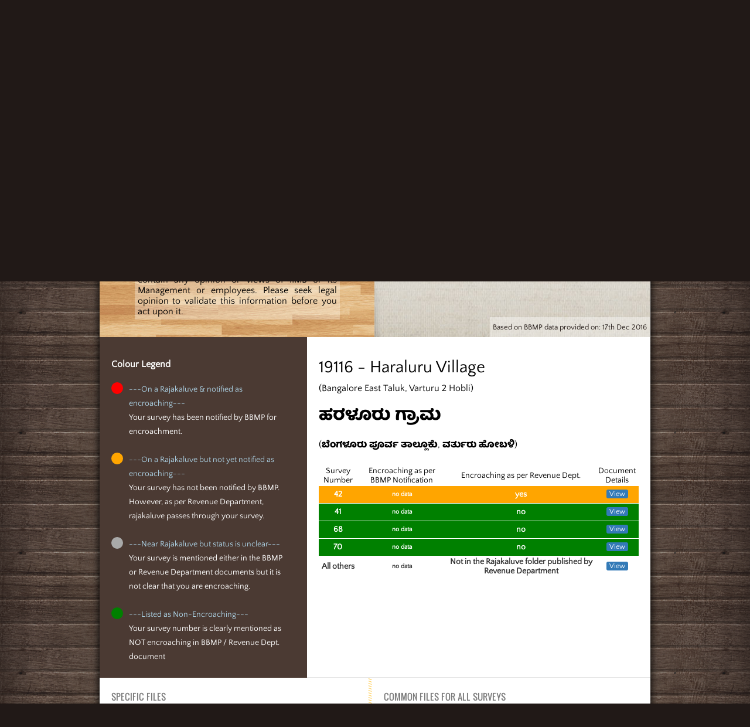

--- FILE ---
content_type: text/html; charset=UTF-8
request_url: https://www.rajakaluve.org/?village=19116
body_size: 438677
content:
<!DOCTYPE html>
<html lang="en">

<head>
	<meta charset="UTF-8">
	<meta http-equiv="X-UA-Compatible" content="IE=edge">
	<meta name="description" content="Raja Kaluve Encroachment Bangalore, Storm Water Drain Bangalore, BBMP SWD Bangalore, BBMP Demolition">
	<meta name="google-site-verification" content="RS7KAf6Kt3LPfUsyGjBiTN2_dbUpBAC02BW56tm9fCE" />
	<meta name="author" content="IIMB Real Estate Research Initiative">
	<link rel="shortcut icon" href="./img/favicon.ico" />
	<link rel="apple-touch-icon" href="/apple-touch-icon.png" />
	<link rel="apple-touch-icon-precomposed" href="/apple-touch-icon.png" />
	<title>Raja Kaluve Encroachment | SWD Storm Water Drain | BBMP Bangalore</title>
	<link href="./css/all.css?v1.4.3" rel="stylesheet">

	<!--link href="https://fonts.googleapis.com/css?family=Baloo+Tamma&amp;subset=kannada" rel="stylesheet"-->
	<!-- HTML5 Shim and Respond.js IE8 support of HTML5 elements and media queries -->
	<!-- WARNING: Respond.js doesn't work if you view the page via file:// -->
	<!--[if lt IE 9]>
        <script src="https://oss.maxcdn.com/libs/html5shiv/3.7.0/html5shiv.js"></script>
        <script src="https://oss.maxcdn.com/libs/respond.js/1.4.2/respond.min.js"></script>
    <![endif]-->
	

<!-- Google tag (gtag.js) -->
<script async src="https://www.googletagmanager.com/gtag/js?id=G-N56ED4RRRN"></script>
<script>
  window.dataLayer = window.dataLayer || [];
  function gtag(){dataLayer.push(arguments);}
  gtag('js', new Date());

  gtag('config', 'G-N56ED4RRRN');
</script>

</head>

<body>
		<div class="loader"></div>

	<div id="villages-modal" class="modal">
		<div class="modal-content">
			<div class="modal-title-wrap">
				<span class="close">&times;</span>
				<h3>All Villages in Bangalore Urban District</h3>
			</div>
			<table class='table' id='villages-table'><tbody><tr>
            <td><a href='/?village=18842'>A Medihalli<br><small>(Anekal Taluk, Kasaba Hobli)</small></a></td>
            <td class='kannada'><a href='/?village=18842'>&#3205; &#3246;&#3271;&#3238;&#3263;&#3257;&#3251;&#3277;&#3251;&#3263;<br><small>(&#3206;&#3240;&#3271;&#3221;&#3250;&#3277;, &#3221;&#3256;&#3244;)</small></a></td>
        
            <td><a href='/?village=18495'>Abbagere<br><small>(Bangalore North Taluk, Yashavantapura 1 Hobli)</small></a></td>
            <td class='kannada'><a href='/?village=18495'>&#3205;&#3244;&#3277;&#3244;&#3223;&#3270;&#3248;&#3270;<br><small>(&#3244;&#3270;&#3202;&#3223;&#3251;&#3266;&#3248;&#3265; &#3209;&#3236;&#3277;&#3236;&#3248;, &#3247;&#3254;&#3253;&#3202;&#3236;&#3242;&#3265;&#3248;)</small></a></td>
        </tr><tr>
            <td><a href='/?village=18538'>Adakamaranahalli<br><small>(Bangalore North Taluk, Dasanapura 1 Hobli)</small></a></td>
            <td class='kannada'><a href='/?village=18538'>&#3205;&#3233;&#3221;&#3246;&#3248;&#3240;&#3257;&#3251;&#3277;&#3251;&#3263;<br><small>(&#3244;&#3270;&#3202;&#3223;&#3251;&#3266;&#3248;&#3265; &#3209;&#3236;&#3277;&#3236;&#3248;, &#3238;&#3262;&#3256;&#3240;&#3242;&#3265;&#3248;)</small></a></td>
        
            <td><a href='/?village=19392'>Addevishvanathapura<br><small>(Bangalore North (Additional) Taluk, Hesarughatta 2 Hobli)</small></a></td>
            <td class='kannada'><a href='/?village=19392'>&#3205;&#3233;&#3277;&#3233;&#3270;&#3253;&#3263;&#3254;&#3277;&#3253;&#3240;&#3262;&#3237;&#3242;&#3265;&#3248;<br><small>(&#3244;&#3270;&#3202;&#3223;&#3251;&#3266;&#3248;&#3265; &#3209;&#3236;&#3277;&#3236;&#3248; &#40;&#3205;&#3233;&#3263;&#3255;&#3263;&#3240;&#3250;&#3277;&#41;, &#3257;&#3270;&#3256;&#3248;&#3265;&#3224;&#3231;&#3277;&#3231;)</small></a></td>
        </tr><tr>
            <td><a href='/?village=19370'>Addiganahalli<br><small>(Bangalore North (Additional) Taluk, Hesarughatta 2 Hobli)</small></a></td>
            <td class='kannada'><a href='/?village=19370'>&#3205;&#3233;&#3277;&#3233;&#3263;&#3223;&#3240;&#3257;&#3251;&#3277;&#3251;&#3263;<br><small>(&#3244;&#3270;&#3202;&#3223;&#3251;&#3266;&#3248;&#3265; &#3209;&#3236;&#3277;&#3236;&#3248; &#40;&#3205;&#3233;&#3263;&#3255;&#3263;&#3240;&#3250;&#3277;&#41;, &#3257;&#3270;&#3256;&#3248;&#3265;&#3224;&#3231;&#3277;&#3231;)</small></a></td>
        
            <td><a href='/?village=19006'>Adigarakallahalli<br><small>(Anekal Taluk, Sarjapura 2 Hobli)</small></a></td>
            <td class='kannada'><a href='/?village=19006'>&#3205;&#3233;&#3263;&#3223;&#3248;&#3221;&#3250;&#3277;&#3250;&#3257;&#3251;&#3277;&#3251;&#3263;<br><small>(&#3206;&#3240;&#3271;&#3221;&#3250;&#3277;, &#3256;&#3248;&#3277;&#3228;&#3262;&#3242;&#3265;&#3248;)</small></a></td>
        </tr><tr>
            <td><a href='/?village=18946'>Adigondana Halli<br><small>(Anekal Taluk, Attibele 1 Hobli)</small></a></td>
            <td class='kannada'><a href='/?village=18946'>&#3205;&#3233;&#3263;&#3223;&#3274;&#3202;&#3233;&#3240; &#3257;&#3251;&#3277;&#3251;&#3263;<br><small>(&#3206;&#3240;&#3271;&#3221;&#3250;&#3277;, &#3205;&#3236;&#3277;&#3236;&#3263;&#3244;&#3270;&#3251;&#3270;)</small></a></td>
        
            <td><a href='/?village=18670'>Adugodi<br><small>(Bangalore South Taluk, Beguru 1 Hobli)</small></a></td>
            <td class='kannada'><a href='/?village=18670'>&#3206;&#3233;&#3265;&#3223;&#3274;&#3233;&#3263;<br><small>(&#3244;&#3270;&#3202;&#3223;&#3251;&#3266;&#3248;&#3265; &#3238;&#3221;&#3277;&#3255;&#3263;&#3235;, &#3244;&#3270;&#3223;&#3265;&#3248;&#3265;)</small></a></td>
        </tr><tr>
            <td><a href='/?village=19160'>Aduru<br><small>(Bangalore East Taluk, Bidarahalli 2 Hobli)</small></a></td>
            <td class='kannada'><a href='/?village=19160'>&#3205;&#3233;&#3265;&#3248;&#3265;<br><small>(&#3244;&#3270;&#3202;&#3223;&#3251;&#3266;&#3248;&#3265; &#3242;&#3266;&#3248;&#3277;&#3253;, &#3244;&#3263;&#3238;&#3248;&#3257;&#3251;&#3277;&#3251;&#3263;)</small></a></td>
        
            <td><a href='/?village=18865'>Aduru<br><small>(Anekal Taluk, Kasaba Hobli)</small></a></td>
            <td class='kannada'><a href='/?village=18865'>&#3205;&#3233;&#3265;&#3248;&#3265;<br><small>(&#3206;&#3240;&#3271;&#3221;&#3250;&#3277;, &#3221;&#3256;&#3244;)</small></a></td>
        </tr><tr>
            <td><a href='/?village=18761'>Agara<br><small>(Bangalore South Taluk, Kengeri 3 Hobli)</small></a></td>
            <td class='kannada'><a href='/?village=18761'>&#3205;&#3223;&#3248;<br><small>(&#3244;&#3270;&#3202;&#3223;&#3251;&#3266;&#3248;&#3265; &#3238;&#3221;&#3277;&#3255;&#3263;&#3235;, &#3221;&#3270;&#3202;&#3223;&#3270;&#3248;&#3263;)</small></a></td>
        
            <td><a href='/?village=18675'>Agara<br><small>(Bangalore South Taluk, Beguru 1 Hobli)</small></a></td>
            <td class='kannada'><a href='/?village=18675'>&#3205;&#3223;&#3248;<br><small>(&#3244;&#3270;&#3202;&#3223;&#3251;&#3266;&#3248;&#3265; &#3238;&#3221;&#3277;&#3255;&#3263;&#3235;, &#3244;&#3270;&#3223;&#3265;&#3248;&#3265;)</small></a></td>
        </tr><tr>
            <td><a href='/?village=18843'>Agasatimmanahalli<br><small>(Anekal Taluk, Kasaba Hobli)</small></a></td>
            <td class='kannada'><a href='/?village=18843'>&#3205;&#3223;&#3256;&#3236;&#3263;&#3246;&#3277;&#3246;&#3240;&#3257;&#3251;&#3277;&#3251;&#3263;<br><small>(&#3206;&#3240;&#3271;&#3221;&#3250;&#3277;, &#3221;&#3256;&#3244;)</small></a></td>
        
            <td><a href='/?village=19254'>Agrahara<br><small>(Bangalore North (Additional) Taluk, Yalahanka 2 Hobli)</small></a></td>
            <td class='kannada'><a href='/?village=19254'>&#3205;&#3223;&#3277;&#3248;&#3257;&#3262;&#3248;<br><small>(&#3244;&#3270;&#3202;&#3223;&#3251;&#3266;&#3248;&#3265; &#3209;&#3236;&#3277;&#3236;&#3248; &#40;&#3205;&#3233;&#3263;&#3255;&#3263;&#3240;&#3250;&#3277;&#41;, &#3247;&#3250;&#3257;&#3202;&#3221;)</small></a></td>
        </tr><tr>
            <td><a href='/?village=40007'>Agraharadasarahalli<br><small>(Bangalore North Taluk, Yeshwanthapura Hobli)</small></a></td>
            <td class='kannada'><a href='/?village=40007'>&#3205;&#3223;&#3277;&#3248;&#3257;&#3262;&#3248;&#3238;&#3262;&#3256;&#3248;&#3257;&#3251;&#3277;&#3251;&#3263;<br><small>(&#3244;&#3270;&#3202;&#3223;&#3251;&#3266;&#3248;&#3265; &#3209;&#3236;&#3277;&#3236;&#3248;, &#3247;&#3254;&#3253;&#3202;&#3236;&#3242;&#3265;&#3248;)</small></a></td>
        
            <td><a href='/?village=18547'>Agraharapalya<br><small>(Bangalore North Taluk, Dasanapura 1 Hobli)</small></a></td>
            <td class='kannada'><a href='/?village=18547'>&#3205;&#3223;&#3277;&#3248;&#3257;&#3262;&#3248;&#3242;&#3262;&#3251;&#3277;&#3247;<br><small>(&#3244;&#3270;&#3202;&#3223;&#3251;&#3266;&#3248;&#3265; &#3209;&#3236;&#3277;&#3236;&#3248;, &#3238;&#3262;&#3256;&#3240;&#3242;&#3265;&#3248;)</small></a></td>
        </tr><tr>
            <td><a href='/?village=19367'>Aivarakandapura<br><small>(Bangalore North (Additional) Taluk, Hesarughatta 1 Hobli)</small></a></td>
            <td class='kannada'><a href='/?village=19367'>&#3216;&#3253;&#3248;&#3221;&#3202;&#3238;&#3242;&#3265;&#3248;<br><small>(&#3244;&#3270;&#3202;&#3223;&#3251;&#3266;&#3248;&#3265; &#3209;&#3236;&#3277;&#3236;&#3248; &#40;&#3205;&#3233;&#3263;&#3255;&#3263;&#3240;&#3250;&#3277;&#41;, &#3257;&#3270;&#3256;&#3248;&#3265;&#3224;&#3231;&#3277;&#3231;)</small></a></td>
        
            <td><a href='/?village=18769'>Ajjanahalli<br><small>(Bangalore South Taluk, Tavarekere 1 Hobli)</small></a></td>
            <td class='kannada'><a href='/?village=18769'>&#3205;&#3228;&#3277;&#3228;&#3240;&#3257;&#3251;&#3277;&#3251;&#3263;<br><small>(&#3244;&#3270;&#3202;&#3223;&#3251;&#3266;&#3248;&#3265; &#3238;&#3221;&#3277;&#3255;&#3263;&#3235;, &#3236;&#3262;&#3253;&#3248;&#3270;&#3221;&#3270;&#3248;&#3270;)</small></a></td>
        </tr><tr>
            <td><a href='/?village=40042'>Akkithimmanahalli<br><small>(Bangalore North Taluk, Kasaba Hobli)</small></a></td>
            <td class='kannada'><a href='/?village=40042'>&#3205;&#3221;&#3277;&#3221;&#3263;&#3236;&#3263;&#3246;&#3277;&#3246;&#3240;&#3257;&#3251;&#3277;&#3251;&#3263;<br><small>(&#3244;&#3270;&#3202;&#3223;&#3251;&#3266;&#3248;&#3265; &#3209;&#3236;&#3277;&#3236;&#3248;, &#3221;&#3256;&#3244;)</small></a></td>
        
            <td><a href='/?village=18623'>Alahalli<br><small>(Bangalore South Taluk, Uttarahalli 1 Hobli)</small></a></td>
            <td class='kannada'><a href='/?village=18623'>&#3206;&#3250;&#3257;&#3251;&#3277;&#3251;&#3263;<br><small>(&#3244;&#3270;&#3202;&#3223;&#3251;&#3266;&#3248;&#3265; &#3238;&#3221;&#3277;&#3255;&#3263;&#3235;, &#3209;&#3236;&#3277;&#3236;&#3248;&#3257;&#3251;&#3277;&#3251;&#3263;)</small></a></td>
        </tr><tr>
            <td><a href='/?village=18650'>Alakabalalu<br><small>(Bangalore South Taluk, Uttarahalli 3 Hobli)</small></a></td>
            <td class='kannada'><a href='/?village=18650'>&#3205;&#3250;&#3221;&#3244;&#3270;&#3250;&#3262;&#3250;&#3265;<br><small>(&#3244;&#3270;&#3202;&#3223;&#3251;&#3266;&#3248;&#3265; &#3238;&#3221;&#3277;&#3255;&#3263;&#3235;, &#3209;&#3236;&#3277;&#3236;&#3248;&#3257;&#3251;&#3277;&#3251;&#3263;)</small></a></td>
        
            <td><a href='/?village=19027'>Alibommasandra<br><small>(Anekal Taluk, Sarjapura 2 Hobli)</small></a></td>
            <td class='kannada'><a href='/?village=19027'>&#3205;&#3250;&#3263;&#3244;&#3274;&#3246;&#3277;&#3246;&#3256;&#3202;&#3238;&#3277;&#3248;<br><small>(&#3206;&#3240;&#3271;&#3221;&#3250;&#3277;, &#3256;&#3248;&#3277;&#3228;&#3262;&#3242;&#3265;&#3248;)</small></a></td>
        </tr><tr>
            <td><a href='/?village=19252'>Allalasandra<br><small>(Bangalore North (Additional) Taluk, Yalahanka 2 Hobli)</small></a></td>
            <td class='kannada'><a href='/?village=19252'>&#3205;&#3251;&#3277;&#3251;&#3262;&#3251;&#3256;&#3202;&#3238;&#3277;&#3248;<br><small>(&#3244;&#3270;&#3202;&#3223;&#3251;&#3266;&#3248;&#3265; &#3209;&#3236;&#3277;&#3236;&#3248; &#40;&#3205;&#3233;&#3263;&#3255;&#3263;&#3240;&#3250;&#3277;&#41;, &#3247;&#3250;&#3257;&#3202;&#3221;)</small></a></td>
        
            <td><a href='/?village=18561'>Aluru<br><small>(Bangalore North Taluk, Dasanapura 1 Hobli)</small></a></td>
            <td class='kannada'><a href='/?village=18561'>&#3206;&#3250;&#3265;&#3248;&#3265;<br><small>(&#3244;&#3270;&#3202;&#3223;&#3251;&#3266;&#3248;&#3265; &#3209;&#3236;&#3277;&#3236;&#3248;, &#3238;&#3262;&#3256;&#3240;&#3242;&#3265;&#3248;)</small></a></td>
        </tr><tr>
            <td><a href='/?village=19067'>Amani Bairatikhane<br><small>(Bangalore East Taluk, K R Pura 2 Hobli)</small></a></td>
            <td class='kannada'><a href='/?village=19067'>&#3205;&#3246;&#3262;&#3240;&#3263; &#3244;&#3272;&#3248;&#3236;&#3263;&#3222;&#3262;&#3240;&#3270;<br><small>(&#3244;&#3270;&#3202;&#3223;&#3251;&#3266;&#3248;&#3265; &#3242;&#3266;&#3248;&#3277;&#3253;, &#3221;&#3270; &#3206;&#3248;&#3277; &#3242;&#3265;&#3248;&#3202;)</small></a></td>
        
            <td><a href='/?village=19096'>Amani Bellandurukhane<br><small>(Bangalore East Taluk, Varturu 1 Hobli)</small></a></td>
            <td class='kannada'><a href='/?village=19096'>&#3205;&#3246;&#3262;&#3240;&#3263; &#3244;&#3270;&#3251;&#3277;&#3251;&#3202;&#3238;&#3266;&#3248;&#3265;&#3222;&#3262;&#3240;&#3270;<br><small>(&#3244;&#3270;&#3202;&#3223;&#3251;&#3266;&#3248;&#3265; &#3242;&#3266;&#3248;&#3277;&#3253;, &#3253;&#3248;&#3277;&#3236;&#3265;&#3248;&#3265;)</small></a></td>
        </tr><tr>
            <td><a href='/?village=18896'>Amanibhujangadasanake<br><small>(Anekal Taluk, Jigani Hobli)</small></a></td>
            <td class='kannada'><a href='/?village=18896'>&#3205;&#3246;&#3262;&#3240;&#3263; &#3245;&#3265;&#3228;&#3202;&#3223;&#3238;&#3262;&#3256;&#3240;&#3221;&#3270;&#3248;&#3270;<br><small>(&#3206;&#3240;&#3271;&#3221;&#3250;&#3277;, &#3228;&#3263;&#3223;&#3235;&#3263;)</small></a></td>
        
            <td><a href='/?village=18894'>Amanibidarakere<br><small>(Anekal Taluk, Jigani Hobli)</small></a></td>
            <td class='kannada'><a href='/?village=18894'>&#3205;&#3246;&#3262;&#3240;&#3263; &#3244;&#3263;&#3238;&#3248;&#3221;&#3270;&#3248;&#3270;<br><small>(&#3206;&#3240;&#3271;&#3221;&#3250;&#3277;, &#3228;&#3263;&#3223;&#3235;&#3263;)</small></a></td>
        </tr><tr>
            <td><a href='/?village=18845'>Amanidoddakere<br><small>(Anekal Taluk, Kasaba Hobli)</small></a></td>
            <td class='kannada'><a href='/?village=18845'>&#3205;&#3246;&#3262;&#3240;&#3263; &#3233;&#3274;&#3233;&#3277;&#3233;&#3221;&#3270;&#3248;&#3270;<br><small>(&#3206;&#3240;&#3271;&#3221;&#3250;&#3277;, &#3221;&#3256;&#3244;)</small></a></td>
        
            <td><a href='/?village=19385'>Amanimarasandra<br><small>(Bangalore North (Additional) Taluk, Hesarughatta 2 Hobli)</small></a></td>
            <td class='kannada'><a href='/?village=19385'>&#3205;&#3246;&#3262;&#3240;&#3263; &#3246;&#3262;&#3248;&#3256;&#3202;&#3238;&#3277;&#3248;<br><small>(&#3244;&#3270;&#3202;&#3223;&#3251;&#3266;&#3248;&#3265; &#3209;&#3236;&#3277;&#3236;&#3248; &#40;&#3205;&#3233;&#3263;&#3255;&#3263;&#3240;&#3250;&#3277;&#41;, &#3257;&#3270;&#3256;&#3248;&#3265;&#3224;&#3231;&#3277;&#3231;)</small></a></td>
        </tr><tr>
            <td><a href='/?village=19115'>Ambaleepura<br><small>(Bangalore East Taluk, Varturu 2 Hobli)</small></a></td>
            <td class='kannada'><a href='/?village=19115'>&#3205;&#3202;&#3244;&#3250;&#3264;&#3242;&#3265;&#3248;<br><small>(&#3244;&#3270;&#3202;&#3223;&#3251;&#3266;&#3248;&#3265; &#3242;&#3266;&#3248;&#3277;&#3253;, &#3253;&#3248;&#3277;&#3236;&#3265;&#3248;&#3265;)</small></a></td>
        
            <td><a href='/?village=19267'>Amrutahalli<br><small>(Bangalore North (Additional) Taluk, Yalahanka 3 Hobli)</small></a></td>
            <td class='kannada'><a href='/?village=19267'>&#3205;&#3246;&#3267;&#3236;&#3257;&#3251;&#3277;&#3251;&#3263;<br><small>(&#3244;&#3270;&#3202;&#3223;&#3251;&#3266;&#3248;&#3265; &#3209;&#3236;&#3277;&#3236;&#3248; &#40;&#3205;&#3233;&#3263;&#3255;&#3263;&#3240;&#3250;&#3277;&#41;, &#3247;&#3250;&#3257;&#3202;&#3221;)</small></a></td>
        </tr><tr>
            <td><a href='/?village=19216'>Anagalapura<br><small>(Bangalore East Taluk, Bidharahalli 3 Hobli)</small></a></td>
            <td class='kannada'><a href='/?village=19216'>&#3205;&#3240;&#3262;&#3223;&#3250;&#3262;&#3242;&#3265;&#3248;<br><small>(&#3244;&#3270;&#3202;&#3223;&#3251;&#3266;&#3248;&#3265; &#3242;&#3266;&#3248;&#3277;&#3253;, &#3244;&#3263;&#3238;&#3248;&#3257;&#3251;&#3277;&#3251;&#3263;)</small></a></td>
        
            <td><a href='/?village=19238'>Anantapura<br><small>(Bangalore North (Additional) Taluk, Yalahanka 1 Hobli)</small></a></td>
            <td class='kannada'><a href='/?village=19238'>&#3205;&#3240;&#3202;&#3236;&#3242;&#3265;&#3248;<br><small>(&#3244;&#3270;&#3202;&#3223;&#3251;&#3266;&#3248;&#3265; &#3209;&#3236;&#3277;&#3236;&#3248; &#40;&#3205;&#3233;&#3263;&#3255;&#3263;&#3240;&#3250;&#3277;&#41;, &#3247;&#3250;&#3257;&#3202;&#3221;)</small></a></td>
        </tr><tr>
            <td><a href='/?village=18973'>Andapura<br><small>(Anekal Taluk, Attibele 2 Hobli)</small></a></td>
            <td class='kannada'><a href='/?village=18973'>&#3206;&#3240;&#3202;&#3238;&#3242;&#3265;&#3248;<br><small>(&#3206;&#3240;&#3271;&#3221;&#3250;&#3277;, &#3205;&#3236;&#3277;&#3236;&#3263;&#3244;&#3270;&#3251;&#3270;)</small></a></td>
        
            <td><a href='/?village=18521'>Andrahalli<br><small>(Bangalore North Taluk, Yashavantapura 2 Hobli)</small></a></td>
            <td class='kannada'><a href='/?village=18521'>&#3206;&#3202;&#3238;&#3277;&#3238;&#3277;&#3248;&#3257;&#3251;&#3277;&#3251;&#3263;<br><small>(&#3244;&#3270;&#3202;&#3223;&#3251;&#3266;&#3248;&#3265; &#3209;&#3236;&#3277;&#3236;&#3248;, &#3247;&#3254;&#3253;&#3202;&#3236;&#3242;&#3265;&#3248;)</small></a></td>
        </tr><tr>
            <td><a href='/?village=18620'>Anjanapura<br><small>(Bangalore South Taluk, Uttarahalli 1 Hobli)</small></a></td>
            <td class='kannada'><a href='/?village=18620'>&#3205;&#3202;&#3228;&#3240;&#3262;&#3242;&#3265;&#3248;<br><small>(&#3244;&#3270;&#3202;&#3223;&#3251;&#3266;&#3248;&#3265; &#3238;&#3221;&#3277;&#3255;&#3263;&#3235;, &#3209;&#3236;&#3277;&#3236;&#3248;&#3257;&#3251;&#3277;&#3251;&#3263;)</small></a></td>
        
            <td><a href='/?village=40052'>Annipura<br><small>(Bangalore North Taluk, Kasaba Hobli)</small></a></td>
            <td class='kannada'><a href='/?village=40052'>&#3205;&#3235;&#3277;&#3235;&#3264;&#3242;&#3265;&#3248;<br><small>(&#3244;&#3270;&#3202;&#3223;&#3251;&#3266;&#3248;&#3265; &#3209;&#3236;&#3277;&#3236;&#3248;, &#3221;&#3256;&#3244;)</small></a></td>
        </tr><tr>
            <td><a href='/?village=19386'>Arakere<br><small>(Bangalore North (Additional) Taluk, Hesarughatta 2 Hobli)</small></a></td>
            <td class='kannada'><a href='/?village=19386'>&#3205;&#3248;&#3221;&#3270;&#3248;&#3270;<br><small>(&#3244;&#3270;&#3202;&#3223;&#3251;&#3266;&#3248;&#3265; &#3209;&#3236;&#3277;&#3236;&#3248; &#40;&#3205;&#3233;&#3263;&#3255;&#3263;&#3240;&#3250;&#3277;&#41;, &#3257;&#3270;&#3256;&#3248;&#3265;&#3224;&#3231;&#3277;&#3231;)</small></a></td>
        
            <td><a href='/?village=18707'>Arakere<br><small>(Bangalore South Taluk, Beguru 3 Hobli)</small></a></td>
            <td class='kannada'><a href='/?village=18707'>&#3205;&#3248;&#3221;&#3270;&#3248;&#3270;<br><small>(&#3244;&#3270;&#3202;&#3223;&#3251;&#3266;&#3248;&#3265; &#3238;&#3221;&#3277;&#3255;&#3263;&#3235;, &#3244;&#3270;&#3223;&#3265;&#3248;&#3265;)</small></a></td>
        </tr><tr>
            <td><a href='/?village=18872'>Aravantigepura<br><small>(Anekal Taluk, Kasaba Hobli)</small></a></td>
            <td class='kannada'><a href='/?village=18872'>&#3205;&#3248;&#3253;&#3202;&#3236;&#3263;&#3223;&#3270;&#3242;&#3265;&#3248;<br><small>(&#3206;&#3240;&#3271;&#3221;&#3250;&#3277;, &#3221;&#3256;&#3244;)</small></a></td>
        
            <td><a href='/?village=18941'>Are Halli<br><small>(Anekal Taluk, Attibele 1 Hobli)</small></a></td>
            <td class='kannada'><a href='/?village=18941'>&#3205;&#3248;&#3271;&#3257;&#3251;&#3277;&#3251;&#3263;<br><small>(&#3206;&#3240;&#3271;&#3221;&#3250;&#3277;, &#3205;&#3236;&#3277;&#3236;&#3263;&#3244;&#3270;&#3251;&#3270;)</small></a></td>
        </tr><tr>
            <td><a href='/?village=19405'>Arebinnamangala<br><small>(Bangalore North (Additional) Taluk, Jala 3 Hobli)</small></a></td>
            <td class='kannada'><a href='/?village=19405'>&#3205;&#3248;&#3270;&#3244;&#3263;&#3240;&#3277;&#3240;&#3246;&#3202;&#3223;&#3251;<br><small>(&#3244;&#3270;&#3202;&#3223;&#3251;&#3266;&#3248;&#3265; &#3209;&#3236;&#3277;&#3236;&#3248; &#40;&#3205;&#3233;&#3263;&#3255;&#3263;&#3240;&#3250;&#3277;&#41;, &#3228;&#3262;&#3250;)</small></a></td>
        
            <td><a href='/?village=18653'>Arehalli<br><small>(Bangalore South Taluk, Uttarahalli 4 Hobli)</small></a></td>
            <td class='kannada'><a href='/?village=18653'>&#3205;&#3248;&#3270;&#3257;&#3251;&#3277;&#3251;&#3263;<br><small>(&#3244;&#3270;&#3202;&#3223;&#3251;&#3266;&#3248;&#3265; &#3238;&#3221;&#3277;&#3255;&#3263;&#3235;, &#3209;&#3236;&#3277;&#3236;&#3248;&#3257;&#3251;&#3277;&#3251;&#3263;)</small></a></td>
        </tr><tr>
            <td><a href='/?village=40041'>Arekempanahalli<br><small>(Bangalore North Taluk, Kasaba Hobli)</small></a></td>
            <td class='kannada'><a href='/?village=40041'>&#3205;&#3248;&#3270;&#3221;&#3270;&#3202;&#3242;&#3240;&#3257;&#3251;&#3277;&#3251;&#3263;<br><small>(&#3244;&#3270;&#3202;&#3223;&#3251;&#3266;&#3248;&#3265; &#3209;&#3236;&#3277;&#3236;&#3248;, &#3221;&#3256;&#3244;)</small></a></td>
        
            <td><a href='/?village=18947'>Arenuru<br><small>(Anekal Taluk, Attibele 1 Hobli)</small></a></td>
            <td class='kannada'><a href='/?village=18947'>&#3205;&#3248;&#3271;&#3240;&#3266;&#3248;&#3265;<br><small>(&#3206;&#3240;&#3271;&#3221;&#3250;&#3277;, &#3205;&#3236;&#3277;&#3236;&#3263;&#3244;&#3270;&#3251;&#3270;)</small></a></td>
        </tr><tr>
            <td><a href='/?village=19268'>Atturu<br><small>(Bangalore North (Additional) Taluk, Yalahanka 3 Hobli)</small></a></td>
            <td class='kannada'><a href='/?village=19268'>&#3205;&#3236;&#3277;&#3236;&#3266;&#3248;&#3265;<br><small>(&#3244;&#3270;&#3202;&#3223;&#3251;&#3266;&#3248;&#3265; &#3209;&#3236;&#3277;&#3236;&#3248; &#40;&#3205;&#3233;&#3263;&#3255;&#3263;&#3240;&#3250;&#3277;&#41;, &#3247;&#3250;&#3257;&#3202;&#3221;)</small></a></td>
        
            <td><a href='/?village=18853'>Avadadenahalli<br><small>(Anekal Taluk, Kasaba Hobli)</small></a></td>
            <td class='kannada'><a href='/?village=18853'>&#3205;&#3253;&#3238;&#3233;&#3271;&#3240;&#3257;&#3251;&#3277;&#3251;&#3263;<br><small>(&#3206;&#3240;&#3271;&#3221;&#3250;&#3277;, &#3221;&#3256;&#3244;)</small></a></td>
        </tr><tr>
            <td><a href='/?village=19039'>Avalahalli<br><small>(Anekal Taluk, Sarjapura 2 Hobli)</small></a></td>
            <td class='kannada'><a href='/?village=19039'>&#3205;&#3253;&#3250;&#3257;&#3251;&#3277;&#3251;&#3263;<br><small>(&#3206;&#3240;&#3271;&#3221;&#3250;&#3277;, &#3256;&#3248;&#3277;&#3228;&#3262;&#3242;&#3265;&#3248;)</small></a></td>
        
            <td><a href='/?village=18662'>Avalahalli<br><small>(Bangalore South Taluk, Uttarahalli 4 Hobli)</small></a></td>
            <td class='kannada'><a href='/?village=18662'>&#3205;&#3253;&#3250;&#3257;&#3251;&#3277;&#3251;&#3263;<br><small>(&#3244;&#3270;&#3202;&#3223;&#3251;&#3266;&#3248;&#3265; &#3238;&#3221;&#3277;&#3255;&#3263;&#3235;, &#3209;&#3236;&#3277;&#3236;&#3248;&#3257;&#3251;&#3277;&#3251;&#3263;)</small></a></td>
        </tr><tr>
            <td><a href='/?village=19182'>Avalahalli<br><small>(Bangalore East Taluk, Bidarahalli 2 Hobli)</small></a></td>
            <td class='kannada'><a href='/?village=19182'>&#3205;&#3253;&#3250;&#3257;&#3251;&#3277;&#3251;&#3263;<br><small>(&#3244;&#3270;&#3202;&#3223;&#3251;&#3266;&#3248;&#3265; &#3242;&#3266;&#3248;&#3277;&#3253;, &#3244;&#3263;&#3238;&#3248;&#3257;&#3251;&#3277;&#3251;&#3263;)</small></a></td>
        
            <td><a href='/?village=19251'>Avalahalli<br><small>(Bangalore North (Additional) Taluk, Yalahanka 1 Hobli)</small></a></td>
            <td class='kannada'><a href='/?village=19251'>&#3205;&#3253;&#3250;&#3257;&#3251;&#3277;&#3251;&#3263;<br><small>(&#3244;&#3270;&#3202;&#3223;&#3251;&#3266;&#3248;&#3265; &#3209;&#3236;&#3277;&#3236;&#3248; &#40;&#3205;&#3233;&#3263;&#3255;&#3263;&#3240;&#3250;&#3277;&#41;, &#3247;&#3250;&#3257;&#3202;&#3221;)</small></a></td>
        </tr><tr>
            <td><a href='/?village=18594'>Avarehalli<br><small>(Bangalore North Taluk, Dasanapura 3 Hobli)</small></a></td>
            <td class='kannada'><a href='/?village=18594'>&#3205;&#3253;&#3248;&#3270;&#3257;&#3251;&#3277;&#3251;&#3263;<br><small>(&#3244;&#3270;&#3202;&#3223;&#3251;&#3266;&#3248;&#3265; &#3209;&#3236;&#3277;&#3236;&#3248;, &#3238;&#3262;&#3256;&#3240;&#3242;&#3265;&#3248;)</small></a></td>
        
            <td><a href='/?village=18760'>B Em Kavale<br><small>(Bangalore South Taluk, Kengeri 3 Hobli)</small></a></td>
            <td class='kannada'><a href='/?village=18760'>&#3244;&#3263; &#3214;&#3202; &#3221;&#3262;&#3253;&#3250;&#3270;<br><small>(&#3244;&#3270;&#3202;&#3223;&#3251;&#3266;&#3248;&#3265; &#3238;&#3221;&#3277;&#3255;&#3263;&#3235;, &#3221;&#3270;&#3202;&#3223;&#3270;&#3248;&#3263;)</small></a></td>
        </tr><tr>
            <td><a href='/?village=19011'>B Hosahalli<br><small>(Anekal Taluk, Sarjapura 2 Hobli)</small></a></td>
            <td class='kannada'><a href='/?village=19011'>&#3244;&#3263; &#3257;&#3274;&#3256;&#3257;&#3251;&#3277;&#3251;&#3263;<br><small>(&#3206;&#3240;&#3271;&#3221;&#3250;&#3277;, &#3256;&#3248;&#3277;&#3228;&#3262;&#3242;&#3265;&#3248;)</small></a></td>
        
            <td><a href='/?village=19407'>B K Halli<br><small>(Bangalore North (Additional) Taluk, Jala 3 Hobli)</small></a></td>
            <td class='kannada'><a href='/?village=19407'>&#3244;&#3263; &#3221;&#3270; &#3257;&#3251;&#3277;&#3251;&#3263;<br><small>(&#3244;&#3270;&#3202;&#3223;&#3251;&#3266;&#3248;&#3265; &#3209;&#3236;&#3277;&#3236;&#3248; &#40;&#3205;&#3233;&#3263;&#3255;&#3263;&#3240;&#3250;&#3277;&#41;, &#3228;&#3262;&#3250;)</small></a></td>
        </tr><tr>
            <td><a href='/?village=19409'>B K Halli Amanikere<br><small>(Bangalore North (Additional) Taluk, Jala 3 Hobli)</small></a></td>
            <td class='kannada'><a href='/?village=19409'>&#3244;&#3263; &#3221;&#3270; &#3257;&#3251;&#3277;&#3251;&#3263; &#3205;&#3246;&#3262;&#3240;&#3263;&#3221;&#3270;&#3248;&#3270;<br><small>(&#3244;&#3270;&#3202;&#3223;&#3251;&#3266;&#3248;&#3265; &#3209;&#3236;&#3277;&#3236;&#3248; &#40;&#3205;&#3233;&#3263;&#3255;&#3263;&#3240;&#3250;&#3277;&#41;, &#3228;&#3262;&#3250;)</small></a></td>
        
            <td><a href='/?village=19197'>B Narayanapura<br><small>(Bangalore East Taluk, Mahadevapura Hobli)</small></a></td>
            <td class='kannada'><a href='/?village=19197'>&#3244;&#3263; &#3240;&#3262;&#3248;&#3262;&#3247;&#3235;&#3242;&#3265;&#3248;<br><small>(&#3244;&#3270;&#3202;&#3223;&#3251;&#3266;&#3248;&#3265; &#3242;&#3266;&#3248;&#3277;&#3253;, &#3246;&#3257;&#3238;&#3271;&#3253;&#3242;&#3265;&#3248;)</small></a></td>
        </tr><tr>
            <td><a href='/?village=18729'>B R Sagara<br><small>(Bangalore South Taluk, Kengeri 1 Hobli)</small></a></td>
            <td class='kannada'><a href='/?village=18729'>&#3244;&#3263; &#3206;&#3248;&#3277; &#3256;&#3262;&#3223;&#3248;<br><small>(&#3244;&#3270;&#3202;&#3223;&#3251;&#3266;&#3248;&#3265; &#3238;&#3221;&#3277;&#3255;&#3263;&#3235;, &#3221;&#3270;&#3202;&#3223;&#3270;&#3248;&#3263;)</small></a></td>
        
            <td><a href='/?village=18502'>Bagalagunte<br><small>(Bangalore North Taluk, Yashavantapura 1 Hobli)</small></a></td>
            <td class='kannada'><a href='/?village=18502'>&#3244;&#3223;&#3250;&#3223;&#3265;&#3202;&#3231;&#3270;<br><small>(&#3244;&#3270;&#3202;&#3223;&#3251;&#3266;&#3248;&#3265; &#3209;&#3236;&#3277;&#3236;&#3248;, &#3247;&#3254;&#3253;&#3202;&#3236;&#3242;&#3265;&#3248;)</small></a></td>
        </tr><tr>
            <td><a href='/?village=19413'>Bagaluru<br><small>(Bangalore North (Additional) Taluk, Jala 3 Hobli)</small></a></td>
            <td class='kannada'><a href='/?village=19413'>&#3244;&#3262;&#3223;&#3250;&#3266;&#3248;&#3265;<br><small>(&#3244;&#3270;&#3202;&#3223;&#3251;&#3266;&#3248;&#3265; &#3209;&#3236;&#3277;&#3236;&#3248; &#40;&#3205;&#3233;&#3263;&#3255;&#3263;&#3240;&#3250;&#3277;&#41;, &#3228;&#3262;&#3250;)</small></a></td>
        
            <td><a href='/?village=18868'>Bagganadoddi<br><small>(Anekal Taluk, Kasaba Hobli)</small></a></td>
            <td class='kannada'><a href='/?village=18868'>&#3244;&#3223;&#3277;&#3223;&#3240;&#3238;&#3274;&#3233;&#3277;&#3233;&#3263;<br><small>(&#3206;&#3240;&#3271;&#3221;&#3250;&#3277;, &#3221;&#3256;&#3244;)</small></a></td>
        </tr><tr>
            <td><a href='/?village=18788'>Baichaguppe<br><small>(Bangalore South Taluk, Tavarekere 2 Hobli)</small></a></td>
            <td class='kannada'><a href='/?village=18788'>&#3244;&#3272;&#3226;&#3223;&#3265;&#3242;&#3277;&#3242;&#3270;<br><small>(&#3244;&#3270;&#3202;&#3223;&#3251;&#3266;&#3248;&#3265; &#3238;&#3221;&#3277;&#3255;&#3263;&#3235;, &#3236;&#3262;&#3253;&#3248;&#3270;&#3221;&#3270;&#3248;&#3270;)</small></a></td>
        
            <td><a href='/?village=18588'>Bailukonenahalli<br><small>(Bangalore North Taluk, Dasanapura 2 Hobli)</small></a></td>
            <td class='kannada'><a href='/?village=18588'>&#3244;&#3272;&#3250;&#3265;&#3221;&#3274;&#3240;&#3270;&#3240;&#3257;&#3251;&#3277;&#3251;&#3263;<br><small>(&#3244;&#3270;&#3202;&#3223;&#3251;&#3266;&#3248;&#3265; &#3209;&#3236;&#3277;&#3236;&#3248;, &#3238;&#3262;&#3256;&#3240;&#3242;&#3265;&#3248;)</small></a></td>
        </tr><tr>
            <td><a href='/?village=18900'>Bairappana Halli<br><small>(Anekal Taluk, Jigani Hobli)</small></a></td>
            <td class='kannada'><a href='/?village=18900'>&#3245;&#3272;&#3248;&#3242;&#3277;&#3242;&#3240; &#3257;&#3251;&#3277;&#3251;&#3263;<br><small>(&#3206;&#3240;&#3271;&#3221;&#3250;&#3277;, &#3228;&#3263;&#3223;&#3235;&#3263;)</small></a></td>
        
            <td><a href='/?village=19371'>Bairapura<br><small>(Bangalore North (Additional) Taluk, Hesarughatta 2 Hobli)</small></a></td>
            <td class='kannada'><a href='/?village=19371'>&#3244;&#3272;&#3248;&#3262;&#3242;&#3265;&#3248;<br><small>(&#3244;&#3270;&#3202;&#3223;&#3251;&#3266;&#3248;&#3265; &#3209;&#3236;&#3277;&#3236;&#3248; &#40;&#3205;&#3233;&#3263;&#3255;&#3263;&#3240;&#3250;&#3277;&#41;, &#3257;&#3270;&#3256;&#3248;&#3265;&#3224;&#3231;&#3277;&#3231;)</small></a></td>
        </tr><tr>
            <td><a href='/?village=18666'>Bairasandra<br><small>(Bangalore South Taluk, Uttarahalli 4 Hobli)</small></a></td>
            <td class='kannada'><a href='/?village=18666'>&#3245;&#3272;&#3248;&#3256;&#3202;&#3238;&#3277;&#3248;<br><small>(&#3244;&#3270;&#3202;&#3223;&#3251;&#3266;&#3248;&#3265; &#3238;&#3221;&#3277;&#3255;&#3263;&#3235;, &#3209;&#3236;&#3277;&#3236;&#3248;&#3257;&#3251;&#3277;&#3251;&#3263;)</small></a></td>
        
            <td><a href='/?village=19105'>Bairasandra<br><small>(Bangalore East Taluk, Varturu 1 Hobli)</small></a></td>
            <td class='kannada'><a href='/?village=19105'>&#3245;&#3272;&#3248;&#3256;&#3202;&#3238;&#3277;&#3248;<br><small>(&#3244;&#3270;&#3202;&#3223;&#3251;&#3266;&#3248;&#3265; &#3242;&#3266;&#3248;&#3277;&#3253;, &#3253;&#3248;&#3277;&#3236;&#3265;&#3248;&#3265;)</small></a></td>
        </tr><tr>
            <td><a href='/?village=19207'>Bairasandra<br><small>(Bangalore East Taluk, Marathahalli Hobli)</small></a></td>
            <td class='kannada'><a href='/?village=19207'>&#3245;&#3272;&#3248;&#3256;&#3202;&#3238;&#3277;&#3248;<br><small>(&#3244;&#3270;&#3202;&#3223;&#3251;&#3266;&#3248;&#3265; &#3242;&#3266;&#3248;&#3277;&#3253;, &#3246;&#3262;&#3248;&#3236;&#3257;&#3251;&#3277;&#3251;&#3263;)</small></a></td>
        
            <td><a href='/?village=18608'>Bairegowdanahalli<br><small>(Bangalore North Taluk, Dasanapura 3 Hobli)</small></a></td>
            <td class='kannada'><a href='/?village=18608'>&#3245;&#3272;&#3248;&#3270;&#3223;&#3276;&#3233;&#3240;&#3257;&#3251;&#3277;&#3251;&#3263;<br><small>(&#3244;&#3270;&#3202;&#3223;&#3251;&#3266;&#3248;&#3265; &#3209;&#3236;&#3277;&#3236;&#3248;, &#3238;&#3262;&#3256;&#3240;&#3242;&#3265;&#3248;)</small></a></td>
        </tr><tr>
            <td><a href='/?village=19191'>Baiyappanahalli<br><small>(Bangalore East Taluk, Mahadevapura Hobli)</small></a></td>
            <td class='kannada'><a href='/?village=19191'>&#3244;&#3272;&#3247;&#3242;&#3277;&#3242;&#3240;&#3257;&#3251;&#3277;&#3251;&#3263;<br><small>(&#3244;&#3270;&#3202;&#3223;&#3251;&#3266;&#3248;&#3265; &#3242;&#3266;&#3248;&#3277;&#3253;, &#3246;&#3257;&#3238;&#3271;&#3253;&#3242;&#3265;&#3248;)</small></a></td>
        
            <td><a href='/?village=19333'>Baiyappanahalli<br><small>(Bangalore North (Additional) Taluk, Jala 2 Hobli)</small></a></td>
            <td class='kannada'><a href='/?village=19333'>&#3244;&#3272;&#3247;&#3242;&#3277;&#3242;&#3240;&#3257;&#3251;&#3277;&#3251;&#3263;<br><small>(&#3244;&#3270;&#3202;&#3223;&#3251;&#3266;&#3248;&#3265; &#3209;&#3236;&#3277;&#3236;&#3248; &#40;&#3205;&#3233;&#3263;&#3255;&#3263;&#3240;&#3250;&#3277;&#41;, &#3228;&#3262;&#3250;)</small></a></td>
        </tr><tr>
            <td><a href='/?village=19053'>Baiyappanahalli<br><small>(Bangalore East Taluk, K R Pura 1 Hobli)</small></a></td>
            <td class='kannada'><a href='/?village=19053'>&#3244;&#3272;&#3247;&#3242;&#3277;&#3242;&#3240;&#3257;&#3251;&#3277;&#3251;&#3263;<br><small>(&#3244;&#3270;&#3202;&#3223;&#3251;&#3266;&#3248;&#3265; &#3242;&#3266;&#3248;&#3277;&#3253;, &#3221;&#3270; &#3206;&#3248;&#3277; &#3242;&#3265;&#3248;&#3202;)</small></a></td>
        
            <td><a href='/?village=19194'>Baiyappanahalli Ma Ka<br><small>(Bangalore East Taluk, Mahadevapura Hobli)</small></a></td>
            <td class='kannada'><a href='/?village=19194'>&#3244;&#3272;&#3247;&#3242;&#3277;&#3242;&#3240;&#3257;&#3251;&#3277;&#3251;&#3263; &#3246; &#3221;<br><small>(&#3244;&#3270;&#3202;&#3223;&#3251;&#3266;&#3248;&#3265; &#3242;&#3266;&#3248;&#3277;&#3253;, &#3246;&#3257;&#3238;&#3271;&#3253;&#3242;&#3265;&#3248;)</small></a></td>
        </tr><tr>
            <td><a href='/?village=19161'>Baiyyappanahalli<br><small>(Bangalore East Taluk, Bidarahalli 2 Hobli)</small></a></td>
            <td class='kannada'><a href='/?village=19161'>&#3244;&#3272;&#3247;&#3277;&#3247;&#3242;&#3277;&#3242;&#3240;&#3257;&#3251;&#3277;&#3251;&#3263;<br><small>(&#3244;&#3270;&#3202;&#3223;&#3251;&#3266;&#3248;&#3265; &#3242;&#3266;&#3248;&#3277;&#3253;, &#3244;&#3263;&#3238;&#3248;&#3257;&#3251;&#3277;&#3251;&#3263;)</small></a></td>
        
            <td><a href='/?village=18935'>Baktipura<br><small>(Anekal Taluk, Attibele 1 Hobli)</small></a></td>
            <td class='kannada'><a href='/?village=18935'>&#3245;&#3221;&#3277;&#3236;&#3263;&#3242;&#3265;&#3248;<br><small>(&#3206;&#3240;&#3271;&#3221;&#3250;&#3277;, &#3205;&#3236;&#3277;&#3236;&#3263;&#3244;&#3270;&#3251;&#3270;)</small></a></td>
        </tr><tr>
            <td><a href='/?village=19109'>Balagere<br><small>(Bangalore East Taluk, Varturu 2 Hobli)</small></a></td>
            <td class='kannada'><a href='/?village=19109'>&#3244;&#3250;&#3223;&#3270;&#3248;&#3270;<br><small>(&#3244;&#3270;&#3202;&#3223;&#3251;&#3266;&#3248;&#3265; &#3242;&#3266;&#3248;&#3277;&#3253;, &#3253;&#3248;&#3277;&#3236;&#3265;&#3248;&#3265;)</small></a></td>
        
            <td><a href='/?village=19017'>Balahalli<br><small>(Anekal Taluk, Sarjapura 2 Hobli)</small></a></td>
            <td class='kannada'><a href='/?village=19017'>&#3244;&#3250;&#3257;&#3251;&#3277;&#3251;&#3263;<br><small>(&#3206;&#3240;&#3271;&#3221;&#3250;&#3277;, &#3256;&#3248;&#3277;&#3228;&#3262;&#3242;&#3265;&#3248;)</small></a></td>
        </tr><tr>
            <td><a href='/?village=18956'>Balegaranahalli<br><small>(Anekal Taluk, Attibele 2 Hobli)</small></a></td>
            <td class='kannada'><a href='/?village=18956'>&#3244;&#3251;&#3270;&#3223;&#3262;&#3248;&#3240;&#3257;&#3251;&#3277;&#3251;&#3263;<br><small>(&#3206;&#3240;&#3271;&#3221;&#3250;&#3277;, &#3205;&#3236;&#3277;&#3236;&#3263;&#3244;&#3270;&#3251;&#3270;)</small></a></td>
        
            <td><a href='/?village=18939'>Balluru<br><small>(Anekal Taluk, Attibele 1 Hobli)</small></a></td>
            <td class='kannada'><a href='/?village=18939'>&#3244;&#3250;&#3277;&#3250;&#3266;&#3248;&#3265;<br><small>(&#3206;&#3240;&#3271;&#3221;&#3250;&#3277;, &#3205;&#3236;&#3277;&#3236;&#3263;&#3244;&#3270;&#3251;&#3270;)</small></a></td>
        </tr><tr>
            <td><a href='/?village=18965'>Banahalli<br><small>(Anekal Taluk, Attibele 2 Hobli)</small></a></td>
            <td class='kannada'><a href='/?village=18965'>&#3244;&#3240;&#3257;&#3251;&#3277;&#3251;&#3263;<br><small>(&#3206;&#3240;&#3271;&#3221;&#3250;&#3277;, &#3205;&#3236;&#3277;&#3236;&#3263;&#3244;&#3270;&#3251;&#3270;)</small></a></td>
        
            <td><a href='/?village=19002'>Banahalli<br><small>(Anekal Taluk, Sarjapura 1 Hobli)</small></a></td>
            <td class='kannada'><a href='/?village=19002'>&#3244;&#3240;&#3257;&#3251;&#3277;&#3251;&#3263;<br><small>(&#3206;&#3240;&#3271;&#3221;&#3250;&#3277;, &#3256;&#3248;&#3277;&#3228;&#3262;&#3242;&#3265;&#3248;)</small></a></td>
        </tr><tr>
            <td><a href='/?village=19052'>Banasavadi<br><small>(Bangalore East Taluk, K R Pura 1 Hobli)</small></a></td>
            <td class='kannada'><a href='/?village=19052'>&#3244;&#3262;&#3235;&#3256;&#3253;&#3262;&#3233;&#3263;<br><small>(&#3244;&#3270;&#3202;&#3223;&#3251;&#3266;&#3248;&#3265; &#3242;&#3266;&#3248;&#3277;&#3253;, &#3221;&#3270; &#3206;&#3248;&#3277; &#3242;&#3265;&#3248;&#3202;)</small></a></td>
        
            <td><a href='/?village=19142'>Bandapura<br><small>(Bangalore East Taluk, Bidarahalli 1 Hobli)</small></a></td>
            <td class='kannada'><a href='/?village=19142'>&#3244;&#3202;&#3233;&#3242;&#3265;&#3248;<br><small>(&#3244;&#3270;&#3202;&#3223;&#3251;&#3266;&#3248;&#3265; &#3242;&#3266;&#3248;&#3277;&#3253;, &#3244;&#3263;&#3238;&#3248;&#3257;&#3251;&#3277;&#3251;&#3263;)</small></a></td>
        </tr><tr>
            <td><a href='/?village=19217'>Bandebommasandra<br><small>(Bangalore East Taluk, Bidharahalli 3 Hobli)</small></a></td>
            <td class='kannada'><a href='/?village=19217'>&#3244;&#3202;&#3233;&#3270;&#3244;&#3274;&#3246;&#3277;&#3246;&#3256;&#3202;&#3238;&#3277;&#3248;<br><small>(&#3244;&#3270;&#3202;&#3223;&#3251;&#3266;&#3248;&#3265; &#3242;&#3266;&#3248;&#3277;&#3253;, &#3244;&#3263;&#3238;&#3248;&#3257;&#3251;&#3277;&#3251;&#3263;)</small></a></td>
        
            <td><a href='/?village=18926'>Bandenalla Sandra<br><small>(Anekal Taluk, Jigani Hobli)</small></a></td>
            <td class='kannada'><a href='/?village=18926'>&#3244;&#3202;&#3233;&#3271; &#3240;&#3250;&#3277;&#3250;&#3256;&#3202;&#3238;&#3277;&#3248;<br><small>(&#3206;&#3240;&#3271;&#3221;&#3250;&#3277;, &#3228;&#3263;&#3223;&#3235;&#3263;)</small></a></td>
        </tr><tr>
            <td><a href='/?village=40032'>Bangalore City Rs<br><small>(Bangalore North Taluk, Kasaba Hobli)</small></a></td>
            <td class='kannada'><a href='/?village=40032'>&#3244;&#3270;&#3202;&#3223;&#3251;&#3266;&#3248;&#3265; &#3240;&#3223;&#3248;<br><small>(&#3244;&#3270;&#3202;&#3223;&#3251;&#3266;&#3248;&#3265; &#3209;&#3236;&#3277;&#3236;&#3248;, &#3221;&#3256;&#3244;)</small></a></td>
        
            <td><a href='/?village=18897'>Bannerughatta<br><small>(Anekal Taluk, Jigani Hobli)</small></a></td>
            <td class='kannada'><a href='/?village=18897'>&#3244;&#3240;&#3277;&#3240;&#3271;&#3248;&#3265;&#3224;&#3231;&#3277;&#3231;<br><small>(&#3206;&#3240;&#3271;&#3221;&#3250;&#3277;, &#3228;&#3263;&#3223;&#3235;&#3263;)</small></a></td>
        </tr><tr>
            <td><a href='/?village=40031'>Barigemuddenahalli<br><small>(Bangalore North Taluk, Kasaba Hobli)</small></a></td>
            <td class='kannada'><a href='/?village=40031'>&#3244;&#3248;&#3263;&#3223;&#3270;&#3246;&#3265;&#3238;&#3277;&#3238;&#3271;&#3240;&#3257;&#3251;&#3277;&#3251;&#3263;<br><small>(&#3244;&#3270;&#3202;&#3223;&#3251;&#3266;&#3248;&#3265; &#3209;&#3236;&#3277;&#3236;&#3248;, &#3221;&#3256;&#3244;)</small></a></td>
        
            <td><a href='/?village=18688'>Basapura<br><small>(Bangalore South Taluk, Beguru 2 Hobli)</small></a></td>
            <td class='kannada'><a href='/?village=18688'>&#3244;&#3256;&#3253;&#3242;&#3265;&#3248;<br><small>(&#3244;&#3270;&#3202;&#3223;&#3251;&#3266;&#3248;&#3265; &#3238;&#3221;&#3277;&#3255;&#3263;&#3235;, &#3244;&#3270;&#3223;&#3265;&#3248;&#3265;)</small></a></td>
        </tr><tr>
            <td><a href='/?village=18708'>Basavanapura<br><small>(Bangalore South Taluk, Beguru 3 Hobli)</small></a></td>
            <td class='kannada'><a href='/?village=18708'>&#3244;&#3256;&#3253;&#3240;&#3242;&#3265;&#3248;<br><small>(&#3244;&#3270;&#3202;&#3223;&#3251;&#3266;&#3248;&#3265; &#3238;&#3221;&#3277;&#3255;&#3263;&#3235;, &#3244;&#3270;&#3223;&#3265;&#3248;&#3265;)</small></a></td>
        
            <td><a href='/?village=19049'>Basavanapura<br><small>(Bangalore East Taluk, K R Pura 1 Hobli)</small></a></td>
            <td class='kannada'><a href='/?village=19049'>&#3244;&#3256;&#3253;&#3240;&#3242;&#3265;&#3248;<br><small>(&#3244;&#3270;&#3202;&#3223;&#3251;&#3266;&#3248;&#3265; &#3242;&#3266;&#3248;&#3277;&#3253;, &#3221;&#3270; &#3206;&#3248;&#3277; &#3242;&#3265;&#3248;&#3202;)</small></a></td>
        </tr><tr>
            <td><a href='/?village=18584'>Bayyandahalli<br><small>(Bangalore North Taluk, Dasanapura 2 Hobli)</small></a></td>
            <td class='kannada'><a href='/?village=18584'>&#3244;&#3247;&#3277;&#3247;&#3202;&#3238;&#3257;&#3251;&#3277;&#3251;&#3263;<br><small>(&#3244;&#3270;&#3202;&#3223;&#3251;&#3266;&#3248;&#3265; &#3209;&#3236;&#3277;&#3236;&#3248;, &#3238;&#3262;&#3256;&#3240;&#3242;&#3265;&#3248;)</small></a></td>
        
            <td><a href='/?village=18893'>Begihalli<br><small>(Anekal Taluk, Jigani Hobli)</small></a></td>
            <td class='kannada'><a href='/?village=18893'>&#3244;&#3271;&#3223;&#3263;&#3257;&#3251;&#3277;&#3251;&#3263;<br><small>(&#3206;&#3240;&#3271;&#3221;&#3250;&#3277;, &#3228;&#3263;&#3223;&#3235;&#3263;)</small></a></td>
        </tr><tr>
            <td><a href='/?village=18697'>Beguru<br><small>(Bangalore South Taluk, Beguru 3 Hobli)</small></a></td>
            <td class='kannada'><a href='/?village=18697'>&#3244;&#3271;&#3223;&#3266;&#3248;&#3265;<br><small>(&#3244;&#3270;&#3202;&#3223;&#3251;&#3266;&#3248;&#3265; &#3238;&#3221;&#3277;&#3255;&#3263;&#3235;, &#3244;&#3270;&#3223;&#3265;&#3248;&#3265;)</small></a></td>
        
            <td><a href='/?village=19294'>Beguru<br><small>(Bangalore North (Additional) Taluk, Jala 1 Hobli)</small></a></td>
            <td class='kannada'><a href='/?village=19294'>&#3244;&#3271;&#3223;&#3266;&#3248;&#3265;<br><small>(&#3244;&#3270;&#3202;&#3223;&#3251;&#3266;&#3248;&#3265; &#3209;&#3236;&#3277;&#3236;&#3248; &#40;&#3205;&#3233;&#3263;&#3255;&#3263;&#3240;&#3250;&#3277;&#41;, &#3228;&#3262;&#3250;)</small></a></td>
        </tr><tr>
            <td><a href='/?village=19144'>Belatturu<br><small>(Bangalore East Taluk, Bidarahalli 1 Hobli)</small></a></td>
            <td class='kannada'><a href='/?village=19144'>&#3244;&#3270;&#3251;&#3236;&#3277;&#3236;&#3266;&#3248;&#3265;<br><small>(&#3244;&#3270;&#3202;&#3223;&#3251;&#3266;&#3248;&#3265; &#3242;&#3266;&#3248;&#3277;&#3253;, &#3244;&#3263;&#3238;&#3248;&#3257;&#3251;&#3277;&#3251;&#3263;)</small></a></td>
        
            <td><a href='/?village=19113'>Bellanduru<br><small>(Bangalore East Taluk, Varturu 2 Hobli)</small></a></td>
            <td class='kannada'><a href='/?village=19113'>&#3244;&#3270;&#3251;&#3277;&#3251;&#3202;&#3238;&#3266;&#3248;&#3265;<br><small>(&#3244;&#3270;&#3202;&#3223;&#3251;&#3266;&#3248;&#3265; &#3242;&#3266;&#3248;&#3277;&#3253;, &#3253;&#3248;&#3277;&#3236;&#3265;&#3248;&#3265;)</small></a></td>
        </tr><tr>
            <td><a href='/?village=19243'>Bellihalli<br><small>(Bangalore North (Additional) Taluk, Yalahanka 1 Hobli)</small></a></td>
            <td class='kannada'><a href='/?village=19243'>&#3244;&#3270;&#3251;&#3277;&#3251;&#3263;&#3257;&#3251;&#3277;&#3251;&#3263;<br><small>(&#3244;&#3270;&#3202;&#3223;&#3251;&#3266;&#3248;&#3265; &#3209;&#3236;&#3277;&#3236;&#3248; &#40;&#3205;&#3233;&#3263;&#3255;&#3263;&#3240;&#3250;&#3277;&#41;, &#3247;&#3250;&#3257;&#3202;&#3221;)</small></a></td>
        
            <td><a href='/?village=19092'>Beluru<br><small>(Bangalore East Taluk, Varturu 1 Hobli)</small></a></td>
            <td class='kannada'><a href='/?village=19092'>&#3244;&#3271;&#3250;&#3266;&#3248;&#3265;<br><small>(&#3244;&#3270;&#3202;&#3223;&#3251;&#3266;&#3248;&#3265; &#3242;&#3266;&#3248;&#3277;&#3253;, &#3253;&#3248;&#3277;&#3236;&#3265;&#3248;&#3265;)</small></a></td>
        </tr><tr>
            <td><a href='/?village=19093'>Beluru Nagasandra<br><small>(Bangalore East Taluk, Varturu 1 Hobli)</small></a></td>
            <td class='kannada'><a href='/?village=19093'>&#3244;&#3271;&#3250;&#3266;&#3248;&#3265; &#3240;&#3262;&#3223;&#3256;&#3202;&#3238;&#3277;&#3248;<br><small>(&#3244;&#3270;&#3202;&#3223;&#3251;&#3266;&#3248;&#3265; &#3242;&#3266;&#3248;&#3277;&#3253;, &#3253;&#3248;&#3277;&#3236;&#3265;&#3248;&#3265;)</small></a></td>
        
            <td><a href='/?village=19202'>Beluru Nagasandra<br><small>(Bangalore East Taluk, Marathahalli Hobli)</small></a></td>
            <td class='kannada'><a href='/?village=19202'>&#3244;&#3271;&#3250;&#3266;&#3248;&#3265; &#3240;&#3262;&#3223;&#3256;&#3202;&#3238;&#3277;&#3248;<br><small>(&#3244;&#3270;&#3202;&#3223;&#3251;&#3266;&#3248;&#3265; &#3242;&#3266;&#3248;&#3277;&#3253;, &#3246;&#3262;&#3248;&#3236;&#3257;&#3251;&#3277;&#3251;&#3263;)</small></a></td>
        </tr><tr>
            <td><a href='/?village=18957'>Bendigana Halli<br><small>(Anekal Taluk, Attibele 2 Hobli)</small></a></td>
            <td class='kannada'><a href='/?village=18957'>&#3244;&#3270;&#3202;&#3233;&#3263;&#3223;&#3271;&#3240; &#3257;&#3251;&#3277;&#3251;&#3263;<br><small>(&#3206;&#3240;&#3271;&#3221;&#3250;&#3277;, &#3205;&#3236;&#3277;&#3236;&#3263;&#3244;&#3270;&#3251;&#3270;)</small></a></td>
        
            <td><a href='/?village=19130'>Bendiganahalli<br><small>(Bangalore East Taluk, Bidarahalli 1 Hobli)</small></a></td>
            <td class='kannada'><a href='/?village=19130'>&#3244;&#3270;&#3202;&#3233;&#3263;&#3223;&#3271;&#3240;&#3257;&#3251;&#3277;&#3251;&#3263;<br><small>(&#3244;&#3270;&#3202;&#3223;&#3251;&#3266;&#3248;&#3265; &#3242;&#3266;&#3248;&#3277;&#3253;, &#3244;&#3263;&#3238;&#3248;&#3257;&#3251;&#3277;&#3251;&#3263;)</small></a></td>
        </tr><tr>
            <td><a href='/?village=19192'>Benniganahalli<br><small>(Bangalore East Taluk, Mahadevapura Hobli)</small></a></td>
            <td class='kannada'><a href='/?village=19192'>&#3244;&#3270;&#3240;&#3277;&#3240;&#3263;&#3223;&#3262;&#3240;&#3257;&#3251;&#3277;&#3251;&#3263;<br><small>(&#3244;&#3270;&#3202;&#3223;&#3251;&#3266;&#3248;&#3265; &#3242;&#3266;&#3248;&#3277;&#3253;, &#3246;&#3257;&#3238;&#3271;&#3253;&#3242;&#3265;&#3248;)</small></a></td>
        
            <td><a href='/?village=19054'>Benniganahalli<br><small>(Bangalore East Taluk, K R Pura 1 Hobli)</small></a></td>
            <td class='kannada'><a href='/?village=19054'>&#3244;&#3270;&#3240;&#3277;&#3240;&#3263;&#3223;&#3262;&#3240;&#3257;&#3251;&#3277;&#3251;&#3263;<br><small>(&#3244;&#3270;&#3202;&#3223;&#3251;&#3266;&#3248;&#3265; &#3242;&#3266;&#3248;&#3277;&#3253;, &#3221;&#3270; &#3206;&#3248;&#3277; &#3242;&#3265;&#3248;&#3202;)</small></a></td>
        </tr><tr>
            <td><a href='/?village=18692'>Beratena Agrahara<br><small>(Bangalore South Taluk, Beguru 2 Hobli)</small></a></td>
            <td class='kannada'><a href='/?village=18692'>&#3244;&#3270;&#3248;&#3236;&#3270;&#3240; &#3205;&#3223;&#3277;&#3248;&#3257;&#3248;<br><small>(&#3244;&#3270;&#3202;&#3223;&#3251;&#3266;&#3248;&#3265; &#3238;&#3221;&#3277;&#3255;&#3263;&#3235;, &#3244;&#3270;&#3223;&#3265;&#3248;&#3265;)</small></a></td>
        
            <td><a href='/?village=18874'>Bestamanahalli<br><small>(Anekal Taluk, Kasaba Hobli)</small></a></td>
            <td class='kannada'><a href='/?village=18874'>&#3244;&#3270;&#3256;&#3277;&#3236;&#3246;&#3262;&#3240;&#3257;&#3251;&#3277;&#3251;&#3263;<br><small>(&#3206;&#3240;&#3271;&#3221;&#3250;&#3277;, &#3221;&#3256;&#3244;)</small></a></td>
        </tr><tr>
            <td><a href='/?village=18682'>Bettadasanapura<br><small>(Bangalore South Taluk, Beguru 2 Hobli)</small></a></td>
            <td class='kannada'><a href='/?village=18682'>&#3244;&#3270;&#3231;&#3277;&#3231;&#3238;&#3262;&#3256;&#3240;&#3242;&#3265;&#3248;<br><small>(&#3244;&#3270;&#3202;&#3223;&#3251;&#3266;&#3248;&#3265; &#3238;&#3221;&#3277;&#3255;&#3263;&#3235;, &#3244;&#3270;&#3223;&#3265;&#3248;&#3265;)</small></a></td>
        
            <td><a href='/?village=19340'>Bettahalasuru<br><small>(Bangalore North (Additional) Taluk, Jala 2 Hobli)</small></a></td>
            <td class='kannada'><a href='/?village=19340'>&#3244;&#3270;&#3231;&#3277;&#3231;&#3257;&#3250;&#3256;&#3266;&#3248;&#3265;<br><small>(&#3244;&#3270;&#3202;&#3223;&#3251;&#3266;&#3248;&#3265; &#3209;&#3236;&#3277;&#3236;&#3248; &#40;&#3205;&#3233;&#3263;&#3255;&#3263;&#3240;&#3250;&#3277;&#41;, &#3228;&#3262;&#3250;)</small></a></td>
        </tr><tr>
            <td><a href='/?village=18585'>Bettahalli<br><small>(Bangalore North Taluk, Dasanapura 2 Hobli)</small></a></td>
            <td class='kannada'><a href='/?village=18585'>&#3244;&#3270;&#3231;&#3277;&#3231;&#3257;&#3251;&#3277;&#3251;&#3263;<br><small>(&#3244;&#3270;&#3202;&#3223;&#3251;&#3266;&#3248;&#3265; &#3209;&#3236;&#3277;&#3236;&#3248;, &#3238;&#3262;&#3256;&#3240;&#3242;&#3265;&#3248;)</small></a></td>
        
            <td><a href='/?village=18553'>Bettanagere<br><small>(Bangalore North Taluk, Dasanapura 1 Hobli)</small></a></td>
            <td class='kannada'><a href='/?village=18553'>&#3244;&#3270;&#3231;&#3277;&#3231;&#3240;&#3223;&#3270;&#3248;&#3270;<br><small>(&#3244;&#3270;&#3202;&#3223;&#3251;&#3266;&#3248;&#3265; &#3209;&#3236;&#3277;&#3236;&#3248;, &#3238;&#3262;&#3256;&#3240;&#3242;&#3265;&#3248;)</small></a></td>
        </tr><tr>
            <td><a href='/?village=19223'>Bhairati<br><small>(Bangalore East Taluk, Bidharahalli 3 Hobli)</small></a></td>
            <td class='kannada'><a href='/?village=19223'>&#3245;&#3272;&#3248;&#3236;&#3263;<br><small>(&#3244;&#3270;&#3202;&#3223;&#3251;&#3266;&#3248;&#3265; &#3242;&#3266;&#3248;&#3277;&#3253;, &#3244;&#3263;&#3238;&#3248;&#3257;&#3251;&#3277;&#3251;&#3263;)</small></a></td>
        
            <td><a href='/?village=19153'>Bhattarahalli<br><small>(Bangalore East Taluk, Bidarahalli 2 Hobli)</small></a></td>
            <td class='kannada'><a href='/?village=19153'>&#3245;&#3231;&#3277;&#3231;&#3248;&#3257;&#3251;&#3277;&#3251;&#3263;<br><small>(&#3244;&#3270;&#3202;&#3223;&#3251;&#3266;&#3248;&#3265; &#3242;&#3266;&#3248;&#3277;&#3253;, &#3244;&#3263;&#3238;&#3248;&#3257;&#3251;&#3277;&#3251;&#3263;)</small></a></td>
        </tr><tr>
            <td><a href='/?village=18732'>Bheemanakuppe<br><small>(Bangalore South Taluk, Kengeri 2 Hobli)</small></a></td>
            <td class='kannada'><a href='/?village=18732'>&#3245;&#3264;&#3246;&#3240;&#3221;&#3265;&#3242;&#3277;&#3242;&#3270;<br><small>(&#3244;&#3270;&#3202;&#3223;&#3251;&#3266;&#3248;&#3265; &#3238;&#3221;&#3277;&#3255;&#3263;&#3235;, &#3221;&#3270;&#3202;&#3223;&#3270;&#3248;&#3263;)</small></a></td>
        
            <td><a href='/?village=19108'>Bhoganahalli<br><small>(Bangalore East Taluk, Varturu 2 Hobli)</small></a></td>
            <td class='kannada'><a href='/?village=19108'>&#3245;&#3275;&#3223;&#3240;&#3257;&#3251;&#3277;&#3251;&#3263;<br><small>(&#3244;&#3270;&#3202;&#3223;&#3251;&#3266;&#3248;&#3265; &#3242;&#3266;&#3248;&#3277;&#3253;, &#3253;&#3248;&#3277;&#3236;&#3265;&#3248;&#3265;)</small></a></td>
        </tr><tr>
            <td><a href='/?village=40035'>Bhoganahalli<br><small>(Bangalore North Taluk, Kasaba Hobli)</small></a></td>
            <td class='kannada'><a href='/?village=40035'>&#3245;&#3275;&#3223;&#3240;&#3257;&#3251;&#3277;&#3251;&#3263;<br><small>(&#3244;&#3270;&#3202;&#3223;&#3251;&#3266;&#3248;&#3265; &#3209;&#3236;&#3277;&#3236;&#3248;, &#3221;&#3256;&#3244;)</small></a></td>
        
            <td><a href='/?village=18485'>Bhupa Sandra<br><small>(Bangalore North Taluk, Kasaba 2 Hobli)</small></a></td>
            <td class='kannada'><a href='/?village=18485'>&#3245;&#3266;&#3242;&#3256;&#3202;&#3238;&#3277;&#3248;<br><small>(&#3244;&#3270;&#3202;&#3223;&#3251;&#3266;&#3248;&#3265; &#3209;&#3236;&#3277;&#3236;&#3248;, &#3221;&#3256;&#3244;)</small></a></td>
        </tr><tr>
            <td><a href='/?village=18899'>Bhutanahalli<br><small>(Anekal Taluk, Jigani Hobli)</small></a></td>
            <td class='kannada'><a href='/?village=18899'>&#3245;&#3266;&#3236;&#3240;&#3257;&#3251;&#3277;&#3251;&#3263;<br><small>(&#3206;&#3240;&#3271;&#3221;&#3250;&#3277;, &#3228;&#3263;&#3223;&#3235;&#3263;)</small></a></td>
        
            <td><a href='/?village=18875'>Bidaragere<br><small>(Anekal Taluk, Kasaba Hobli)</small></a></td>
            <td class='kannada'><a href='/?village=18875'>&#3244;&#3263;&#3238;&#3248;&#3223;&#3270;&#3248;&#3270;<br><small>(&#3206;&#3240;&#3271;&#3221;&#3250;&#3277;, &#3221;&#3256;&#3244;)</small></a></td>
        </tr><tr>
            <td><a href='/?village=19159'>Bidarahalli<br><small>(Bangalore East Taluk, Bidarahalli 2 Hobli)</small></a></td>
            <td class='kannada'><a href='/?village=19159'>&#3244;&#3263;&#3238;&#3248;&#3257;&#3251;&#3277;&#3251;&#3263;<br><small>(&#3244;&#3270;&#3202;&#3223;&#3251;&#3266;&#3248;&#3265; &#3242;&#3266;&#3248;&#3277;&#3253;, &#3244;&#3263;&#3238;&#3248;&#3257;&#3251;&#3277;&#3251;&#3263;)</small></a></td>
        
            <td><a href='/?village=18831'>Bidarakadahalli<br><small>(Anekal Taluk, Kasaba Hobli)</small></a></td>
            <td class='kannada'><a href='/?village=18831'>&#3244;&#3263;&#3238;&#3248;&#3221;&#3262;&#3233;&#3257;&#3251;&#3277;&#3251;&#3263;<br><small>(&#3206;&#3240;&#3271;&#3221;&#3250;&#3277;, &#3221;&#3256;&#3244;)</small></a></td>
        </tr><tr>
            <td><a href='/?village=19141'>Bidare Agrahara<br><small>(Bangalore East Taluk, Bidarahalli 1 Hobli)</small></a></td>
            <td class='kannada'><a href='/?village=19141'>&#3244;&#3263;&#3238;&#3248;&#3270; &#3205;&#3223;&#3277;&#3248;&#3257;&#3262;&#3248;<br><small>(&#3244;&#3270;&#3202;&#3223;&#3251;&#3266;&#3248;&#3265; &#3242;&#3266;&#3248;&#3277;&#3253;, &#3244;&#3263;&#3238;&#3248;&#3257;&#3251;&#3277;&#3251;&#3263;)</small></a></td>
        
            <td><a href='/?village=18657'>Bikashipura<br><small>(Bangalore South Taluk, Uttarahalli 4 Hobli)</small></a></td>
            <td class='kannada'><a href='/?village=18657'>&#3244;&#3263;&#3221;&#3262;&#3254;&#3263;&#3242;&#3265;&#3248;<br><small>(&#3244;&#3270;&#3202;&#3223;&#3251;&#3266;&#3248;&#3265; &#3238;&#3221;&#3277;&#3255;&#3263;&#3235;, &#3209;&#3236;&#3277;&#3236;&#3248;&#3257;&#3251;&#3277;&#3251;&#3263;)</small></a></td>
        </tr><tr>
            <td><a href='/?village=19009'>Bikkanahalli<br><small>(Anekal Taluk, Sarjapura 2 Hobli)</small></a></td>
            <td class='kannada'><a href='/?village=19009'>&#3244;&#3263;&#3221;&#3277;&#3221;&#3240;&#3257;&#3251;&#3277;&#3251;&#3263;<br><small>(&#3206;&#3240;&#3271;&#3221;&#3250;&#3277;, &#3256;&#3248;&#3277;&#3228;&#3262;&#3242;&#3265;&#3248;)</small></a></td>
        
            <td><a href='/?village=19018'>Bilchikkanahalli<br><small>(Anekal Taluk, Sarjapura 2 Hobli)</small></a></td>
            <td class='kannada'><a href='/?village=19018'>&#3244;&#3263;&#3251;&#3263;&#3226;&#3263;&#3221;&#3277;&#3221;&#3240;&#3257;&#3251;&#3277;&#3251;&#3263;<br><small>(&#3206;&#3240;&#3271;&#3221;&#3250;&#3277;, &#3256;&#3248;&#3277;&#3228;&#3262;&#3242;&#3265;&#3248;)</small></a></td>
        </tr><tr>
            <td><a href='/?village=18704'>Bilekahalli<br><small>(Bangalore South Taluk, Beguru 3 Hobli)</small></a></td>
            <td class='kannada'><a href='/?village=18704'>&#3244;&#3263;&#3251;&#3271;&#3221;&#3257;&#3251;&#3277;&#3251;&#3263;<br><small>(&#3244;&#3270;&#3202;&#3223;&#3251;&#3266;&#3248;&#3265; &#3238;&#3221;&#3277;&#3255;&#3263;&#3235;, &#3244;&#3270;&#3223;&#3265;&#3248;&#3265;)</small></a></td>
        
            <td><a href='/?village=40029'>Bilekalli<br><small>(Bangalore North Taluk, Kasaba Hobli)</small></a></td>
            <td class='kannada'><a href='/?village=40029'>&#3244;&#3263;&#3251;&#3271;&#3221;&#3251;&#3277;&#3251;&#3263;<br><small>(&#3244;&#3270;&#3202;&#3223;&#3251;&#3266;&#3248;&#3265; &#3209;&#3236;&#3277;&#3236;&#3248;, &#3221;&#3256;&#3244;)</small></a></td>
        </tr><tr>
            <td><a href='/?village=19342'>Bilijaji<br><small>(Bangalore North (Additional) Taluk, Hesarughatta 1 Hobli)</small></a></td>
            <td class='kannada'><a href='/?village=19342'>&#3244;&#3263;&#3251;&#3263;&#3228;&#3262;&#3228;&#3263;<br><small>(&#3244;&#3270;&#3202;&#3223;&#3251;&#3266;&#3248;&#3265; &#3209;&#3236;&#3277;&#3236;&#3248; &#40;&#3205;&#3233;&#3263;&#3255;&#3263;&#3240;&#3250;&#3277;&#41;, &#3257;&#3270;&#3256;&#3248;&#3265;&#3224;&#3231;&#3277;&#3231;)</small></a></td>
        
            <td><a href='/?village=19224'>Bilishivale<br><small>(Bangalore East Taluk, Bidharahalli 3 Hobli)</small></a></td>
            <td class='kannada'><a href='/?village=19224'>&#3244;&#3263;&#3251;&#3263;&#3254;&#3263;&#3253;&#3262;&#3250;&#3270;<br><small>(&#3244;&#3270;&#3202;&#3223;&#3251;&#3266;&#3248;&#3265; &#3242;&#3266;&#3248;&#3277;&#3253;, &#3244;&#3263;&#3238;&#3248;&#3257;&#3251;&#3277;&#3251;&#3263;)</small></a></td>
        </tr><tr>
            <td><a href='/?village=19309'>Billamaranahalli<br><small>(Bangalore North (Additional) Taluk, Jala 1 Hobli)</small></a></td>
            <td class='kannada'><a href='/?village=19309'>&#3245;&#3263;&#3250;&#3277;&#3250;&#3246;&#3262;&#3248;&#3240;&#3257;&#3251;&#3277;&#3251;&#3263;<br><small>(&#3244;&#3270;&#3202;&#3223;&#3251;&#3266;&#3248;&#3265; &#3209;&#3236;&#3277;&#3236;&#3248; &#40;&#3205;&#3233;&#3263;&#3255;&#3263;&#3240;&#3250;&#3277;&#41;, &#3228;&#3262;&#3250;)</small></a></td>
        
            <td><a href='/?village=19007'>Billapura<br><small>(Anekal Taluk, Sarjapura 2 Hobli)</small></a></td>
            <td class='kannada'><a href='/?village=19007'>&#3244;&#3263;&#3250;&#3277;&#3250;&#3262;&#3242;&#3265;&#3248;<br><small>(&#3206;&#3240;&#3271;&#3221;&#3250;&#3277;, &#3256;&#3248;&#3277;&#3228;&#3262;&#3242;&#3265;&#3248;)</small></a></td>
        </tr><tr>
            <td><a href='/?village=18901'>Bilvarada Halli<br><small>(Anekal Taluk, Jigani Hobli)</small></a></td>
            <td class='kannada'><a href='/?village=18901'>&#3244;&#3263;&#3250;&#3277;&#3253;&#3262;&#3248;&#3238; &#3257;&#3251;&#3277;&#3251;&#3263;<br><small>(&#3206;&#3240;&#3271;&#3221;&#3250;&#3277;, &#3228;&#3263;&#3223;&#3235;&#3263;)</small></a></td>
        
            <td><a href='/?village=40026'>Binnamangala<br><small>(Bangalore North Taluk, Kasaba Hobli)</small></a></td>
            <td class='kannada'><a href='/?village=40026'>&#3245;&#3263;&#3240;&#3277;&#3240;&#3246;&#3202;&#3223;&#3251;<br><small>(&#3244;&#3270;&#3202;&#3223;&#3251;&#3266;&#3248;&#3265; &#3209;&#3236;&#3277;&#3236;&#3248;, &#3221;&#3256;&#3244;)</small></a></td>
        </tr><tr>
            <td><a href='/?village=19055'>Binnamangala Ma Ka<br><small>(Bangalore East Taluk, K R Pura 1 Hobli)</small></a></td>
            <td class='kannada'><a href='/?village=19055'>&#3244;&#3263;&#3240;&#3277;&#3240;&#3246;&#3202;&#3223;&#3251; &#3246; &#3221;<br><small>(&#3244;&#3270;&#3202;&#3223;&#3251;&#3266;&#3248;&#3265; &#3242;&#3266;&#3248;&#3277;&#3253;, &#3221;&#3270; &#3206;&#3248;&#3277; &#3242;&#3265;&#3248;&#3202;)</small></a></td>
        
            <td><a href='/?village=19193'>Binnamangala Ma Ka<br><small>(Bangalore East Taluk, Mahadevapura Hobli)</small></a></td>
            <td class='kannada'><a href='/?village=19193'>&#3244;&#3263;&#3240;&#3277;&#3240;&#3246;&#3202;&#3223;&#3251; &#3246; &#3221;<br><small>(&#3244;&#3270;&#3202;&#3223;&#3251;&#3266;&#3248;&#3265; &#3242;&#3266;&#3248;&#3277;&#3253;, &#3246;&#3257;&#3238;&#3271;&#3253;&#3242;&#3265;&#3248;)</small></a></td>
        </tr><tr>
            <td><a href='/?village=40046'>Bogenahalli<br><small>(Bangalore North Taluk, Kasaba Hobli)</small></a></td>
            <td class='kannada'><a href='/?village=40046'>&#3245;&#3275;&#3223;&#3271;&#3240;&#3257;&#3251;&#3277;&#3251;&#3263;<br><small>(&#3244;&#3270;&#3202;&#3223;&#3251;&#3266;&#3248;&#3265; &#3209;&#3236;&#3277;&#3236;&#3248;, &#3221;&#3256;&#3244;)</small></a></td>
        
            <td><a href='/?village=18964'>Bomma Sandra<br><small>(Anekal Taluk, Attibele 2 Hobli)</small></a></td>
            <td class='kannada'><a href='/?village=18964'>&#3244;&#3274;&#3246;&#3277;&#3246;&#3256;&#3202;&#3238;&#3277;&#3248;<br><small>(&#3206;&#3240;&#3271;&#3221;&#3250;&#3277;, &#3205;&#3236;&#3277;&#3236;&#3263;&#3244;&#3270;&#3251;&#3270;)</small></a></td>
        </tr><tr>
            <td><a href='/?village=18684'>Bommanahalli<br><small>(Bangalore South Taluk, Beguru 2 Hobli)</small></a></td>
            <td class='kannada'><a href='/?village=18684'>&#3244;&#3274;&#3246;&#3277;&#3246;&#3240;&#3257;&#3251;&#3277;&#3251;&#3263;<br><small>(&#3244;&#3270;&#3202;&#3223;&#3251;&#3266;&#3248;&#3265; &#3238;&#3221;&#3277;&#3255;&#3263;&#3235;, &#3244;&#3270;&#3223;&#3265;&#3248;&#3265;)</small></a></td>
        
            <td><a href='/?village=18909'>Bommanda Halli<br><small>(Anekal Taluk, Jigani Hobli)</small></a></td>
            <td class='kannada'><a href='/?village=18909'>&#3244;&#3274;&#3246;&#3277;&#3246;&#3202;&#3238; &#3257;&#3251;&#3277;&#3251;&#3263;<br><small>(&#3206;&#3240;&#3271;&#3221;&#3250;&#3277;, &#3228;&#3263;&#3223;&#3235;&#3263;)</small></a></td>
        </tr><tr>
            <td><a href='/?village=18558'>Bommashettihalli<br><small>(Bangalore North Taluk, Dasanapura 1 Hobli)</small></a></td>
            <td class='kannada'><a href='/?village=18558'>&#3244;&#3274;&#3246;&#3277;&#3246;&#3254;&#3270;&#3231;&#3277;&#3231;&#3263;&#3257;&#3251;&#3277;&#3251;&#3263;<br><small>(&#3244;&#3270;&#3202;&#3223;&#3251;&#3266;&#3248;&#3265; &#3209;&#3236;&#3277;&#3236;&#3248;, &#3238;&#3262;&#3256;&#3240;&#3242;&#3265;&#3248;)</small></a></td>
        
            <td><a href='/?village=19129'>Bommenahalli<br><small>(Bangalore East Taluk, Bidarahalli 1 Hobli)</small></a></td>
            <td class='kannada'><a href='/?village=19129'>&#3244;&#3274;&#3246;&#3277;&#3246;&#3271;&#3240;&#3257;&#3251;&#3277;&#3251;&#3263;<br><small>(&#3244;&#3270;&#3202;&#3223;&#3251;&#3266;&#3248;&#3265; &#3242;&#3266;&#3248;&#3277;&#3253;, &#3244;&#3263;&#3238;&#3248;&#3257;&#3251;&#3277;&#3251;&#3263;)</small></a></td>
        </tr><tr>
            <td><a href='/?village=19401'>Boyilahalli<br><small>(Bangalore North (Additional) Taluk, Jala 3 Hobli)</small></a></td>
            <td class='kannada'><a href='/?village=19401'>&#3244;&#3262;&#3247;&#3263;&#3250;&#3257;&#3251;&#3277;&#3251;&#3263;<br><small>(&#3244;&#3270;&#3202;&#3223;&#3251;&#3266;&#3248;&#3265; &#3209;&#3236;&#3277;&#3236;&#3248; &#40;&#3205;&#3233;&#3263;&#3255;&#3263;&#3240;&#3250;&#3277;&#41;, &#3228;&#3262;&#3250;)</small></a></td>
        
            <td><a href='/?village=19369'>Budamanahalli<br><small>(Bangalore North (Additional) Taluk, Hesarughatta 2 Hobli)</small></a></td>
            <td class='kannada'><a href='/?village=19369'>&#3244;&#3265;&#3233;&#3246;&#3240;&#3257;&#3251;&#3277;&#3251;&#3263;<br><small>(&#3244;&#3270;&#3202;&#3223;&#3251;&#3266;&#3248;&#3265; &#3209;&#3236;&#3277;&#3236;&#3248; &#40;&#3205;&#3233;&#3263;&#3255;&#3263;&#3240;&#3250;&#3277;&#41;, &#3257;&#3270;&#3256;&#3248;&#3265;&#3224;&#3231;&#3277;&#3231;)</small></a></td>
        </tr><tr>
            <td><a href='/?village=18880'>Bukkasagara<br><small>(Anekal Taluk, Jigani Hobli)</small></a></td>
            <td class='kannada'><a href='/?village=18880'>&#3244;&#3265;&#3221;&#3277;&#3221;&#3256;&#3262;&#3223;&#3248;<br><small>(&#3206;&#3240;&#3271;&#3221;&#3250;&#3277;, &#3228;&#3263;&#3223;&#3235;&#3263;)</small></a></td>
        
            <td><a href='/?village=19008'>Buragunte<br><small>(Anekal Taluk, Sarjapura 2 Hobli)</small></a></td>
            <td class='kannada'><a href='/?village=19008'>&#3244;&#3248;&#3223;&#3265;&#3202;&#3231;&#3270;<br><small>(&#3206;&#3240;&#3271;&#3221;&#3250;&#3277;, &#3256;&#3248;&#3277;&#3228;&#3262;&#3242;&#3265;&#3248;)</small></a></td>
        </tr><tr>
            <td><a href='/?village=40023'>Byadarahalli<br><small>(Bangalore North Taluk, Kasaba Hobli)</small></a></td>
            <td class='kannada'><a href='/?village=40023'>&#3244;&#3277;&#3247;&#3262;&#3233;&#3248;&#3257;&#3251;&#3277;&#3251;&#3263;<br><small>(&#3244;&#3270;&#3202;&#3223;&#3251;&#3266;&#3248;&#3265; &#3209;&#3236;&#3277;&#3236;&#3248;, &#3221;&#3256;&#3244;)</small></a></td>
        
            <td><a href='/?village=18851'>Byagadadenahalli<br><small>(Anekal Taluk, Kasaba Hobli)</small></a></td>
            <td class='kannada'><a href='/?village=18851'>&#3244;&#3277;&#3247;&#3262;&#3223;&#3238;&#3233;&#3271;&#3240;&#3257;&#3251;&#3277;&#3251;&#3263;<br><small>(&#3206;&#3240;&#3271;&#3221;&#3250;&#3277;, &#3221;&#3256;&#3244;)</small></a></td>
        </tr><tr>
            <td><a href='/?village=19355'>Byalakere<br><small>(Bangalore North (Additional) Taluk, Hesarughatta 1 Hobli)</small></a></td>
            <td class='kannada'><a href='/?village=19355'>&#3244;&#3277;&#3247;&#3262;&#3250;&#3221;&#3270;&#3248;&#3270;<br><small>(&#3244;&#3270;&#3202;&#3223;&#3251;&#3266;&#3248;&#3265; &#3209;&#3236;&#3277;&#3236;&#3248; &#40;&#3205;&#3233;&#3263;&#3255;&#3263;&#3240;&#3250;&#3277;&#41;, &#3257;&#3270;&#3256;&#3248;&#3265;&#3224;&#3231;&#3277;&#3231;)</small></a></td>
        
            <td><a href='/?village=18809'>Byalalu<br><small>(Bangalore South Taluk, Tavarekere 3 Hobli)</small></a></td>
            <td class='kannada'><a href='/?village=18809'>&#3244;&#3277;&#3247;&#3262;&#3250;&#3262;&#3251;&#3265;<br><small>(&#3244;&#3270;&#3202;&#3223;&#3251;&#3266;&#3248;&#3265; &#3238;&#3221;&#3277;&#3255;&#3263;&#3235;, &#3236;&#3262;&#3253;&#3248;&#3270;&#3221;&#3270;&#3248;&#3270;)</small></a></td>
        </tr><tr>
            <td><a href='/?village=19383'>Byata<br><small>(Bangalore North (Additional) Taluk, Hesarughatta 2 Hobli)</small></a></td>
            <td class='kannada'><a href='/?village=19383'>&#3244;&#3277;&#3247;&#3262;&#3231;<br><small>(&#3244;&#3270;&#3202;&#3223;&#3251;&#3266;&#3248;&#3265; &#3209;&#3236;&#3277;&#3236;&#3248; &#40;&#3205;&#3233;&#3263;&#3255;&#3263;&#3240;&#3250;&#3277;&#41;, &#3257;&#3270;&#3256;&#3248;&#3265;&#3224;&#3231;&#3277;&#3231;)</small></a></td>
        
            <td><a href='/?village=40034'>Byatarayanapura<br><small>(Bangalore North Taluk, Kasaba Hobli)</small></a></td>
            <td class='kannada'><a href='/?village=40034'>&#3244;&#3277;&#3247;&#3262;&#3231;&#3248;&#3262;&#3247;&#3240;&#3242;&#3265;&#3248;<br><small>(&#3244;&#3270;&#3202;&#3223;&#3251;&#3266;&#3248;&#3265; &#3209;&#3236;&#3277;&#3236;&#3248;, &#3221;&#3256;&#3244;)</small></a></td>
        </tr><tr>
            <td><a href='/?village=19253'>Byatarayapura<br><small>(Bangalore North (Additional) Taluk, Yalahanka 2 Hobli)</small></a></td>
            <td class='kannada'><a href='/?village=19253'>&#3244;&#3277;&#3247;&#3262;&#3231;&#3248;&#3262;&#3247;&#3242;&#3265;&#3248;<br><small>(&#3244;&#3270;&#3202;&#3223;&#3251;&#3266;&#3248;&#3265; &#3209;&#3236;&#3277;&#3236;&#3248; &#40;&#3205;&#3233;&#3263;&#3255;&#3263;&#3240;&#3250;&#3277;&#41;, &#3247;&#3250;&#3257;&#3202;&#3221;)</small></a></td>
        
            <td><a href='/?village=18482'>Byateguttepalya<br><small>(Bangalore North Taluk, Kasaba 1 Hobli)</small></a></td>
            <td class='kannada'><a href='/?village=18482'>&#3244;&#3277;&#3247;&#3262;&#3231;&#3270;&#3223;&#3265;&#3231;&#3277;&#3231;&#3270;&#3242;&#3262;&#3250;&#3277;&#3247;<br><small>(&#3244;&#3270;&#3202;&#3223;&#3251;&#3266;&#3248;&#3265; &#3209;&#3236;&#3277;&#3236;&#3248;, &#3221;&#3256;&#3244;)</small></a></td>
        </tr><tr>
            <td><a href='/?village=19402'>Chagalatti<br><small>(Bangalore North (Additional) Taluk, Jala 3 Hobli)</small></a></td>
            <td class='kannada'><a href='/?village=19402'>&#3226;&#3223;&#3251;&#3231;&#3277;&#3231;&#3263;<br><small>(&#3244;&#3270;&#3202;&#3223;&#3251;&#3266;&#3248;&#3265; &#3209;&#3236;&#3277;&#3236;&#3248; &#40;&#3205;&#3233;&#3263;&#3255;&#3263;&#3240;&#3250;&#3277;&#41;, &#3228;&#3262;&#3250;)</small></a></td>
        
            <td><a href='/?village=19095'>Challaghatta<br><small>(Bangalore East Taluk, Varturu 1 Hobli)</small></a></td>
            <td class='kannada'><a href='/?village=19095'>&#3226;&#3250;&#3277;&#3250;&#3224;&#3231;&#3277;&#3231;<br><small>(&#3244;&#3270;&#3202;&#3223;&#3251;&#3266;&#3248;&#3265; &#3242;&#3266;&#3248;&#3277;&#3253;, &#3253;&#3248;&#3277;&#3236;&#3265;&#3248;&#3265;)</small></a></td>
        </tr><tr>
            <td><a href='/?village=18733'>Challaghatta<br><small>(Bangalore South Taluk, Kengeri 2 Hobli)</small></a></td>
            <td class='kannada'><a href='/?village=18733'>&#3226;&#3250;&#3277;&#3250;&#3224;&#3231;&#3277;&#3231;<br><small>(&#3244;&#3270;&#3202;&#3223;&#3251;&#3266;&#3248;&#3265; &#3238;&#3221;&#3277;&#3255;&#3263;&#3235;, &#3221;&#3270;&#3202;&#3223;&#3270;&#3248;&#3263;)</small></a></td>
        
            <td><a href='/?village=19380'>Challihalli<br><small>(Bangalore North (Additional) Taluk, Hesarughatta 2 Hobli)</small></a></td>
            <td class='kannada'><a href='/?village=19380'>&#3226;&#3251;&#3277;&#3251;&#3263;&#3257;&#3251;&#3277;&#3251;&#3263;<br><small>(&#3244;&#3270;&#3202;&#3223;&#3251;&#3266;&#3248;&#3265; &#3209;&#3236;&#3277;&#3236;&#3248; &#40;&#3205;&#3233;&#3263;&#3255;&#3263;&#3240;&#3250;&#3277;&#41;, &#3257;&#3270;&#3256;&#3248;&#3265;&#3224;&#3231;&#3277;&#3231;)</small></a></td>
        </tr><tr>
            <td><a href='/?village=19416'>Chalumekunte<br><small>(Bangalore North (Additional) Taluk, Jala 3 Hobli)</small></a></td>
            <td class='kannada'><a href='/?village=19416'>&#3226;&#3250;&#3265;&#3246;&#3270;&#3221;&#3265;&#3202;&#3231;&#3270;<br><small>(&#3244;&#3270;&#3202;&#3223;&#3251;&#3266;&#3248;&#3265; &#3209;&#3236;&#3277;&#3236;&#3248; &#40;&#3205;&#3233;&#3263;&#3255;&#3263;&#3240;&#3250;&#3277;&#41;, &#3228;&#3262;&#3250;)</small></a></td>
        
            <td><a href='/?village=19020'>Chambenahalli<br><small>(Anekal Taluk, Sarjapura 2 Hobli)</small></a></td>
            <td class='kannada'><a href='/?village=19020'>&#3226;&#3202;&#3244;&#3271;&#3240;&#3257;&#3251;&#3277;&#3251;&#3263;<br><small>(&#3206;&#3240;&#3271;&#3221;&#3250;&#3277;, &#3256;&#3248;&#3277;&#3228;&#3262;&#3242;&#3265;&#3248;)</small></a></td>
        </tr><tr>
            <td><a href='/?village=18961'>Chandapura<br><small>(Anekal Taluk, Attibele 2 Hobli)</small></a></td>
            <td class='kannada'><a href='/?village=18961'>&#3226;&#3202;&#3238;&#3262;&#3242;&#3265;&#3248;<br><small>(&#3206;&#3240;&#3271;&#3221;&#3250;&#3277;, &#3205;&#3236;&#3277;&#3236;&#3263;&#3244;&#3270;&#3251;&#3270;)</small></a></td>
        
            <td><a href='/?village=18700'>Chandrashekharapura<br><small>(Bangalore South Taluk, Beguru 3 Hobli)</small></a></td>
            <td class='kannada'><a href='/?village=18700'>&#3226;&#3202;&#3238;&#3277;&#3248;&#3254;&#3270;&#3222;&#3248;&#3242;&#3265;&#3248;<br><small>(&#3244;&#3270;&#3202;&#3223;&#3251;&#3266;&#3248;&#3265; &#3238;&#3221;&#3277;&#3255;&#3263;&#3235;, &#3244;&#3270;&#3223;&#3265;&#3248;&#3265;)</small></a></td>
        </tr><tr>
            <td><a href='/?village=19314'>Channahalli<br><small>(Bangalore North (Additional) Taluk, Jala 1 Hobli)</small></a></td>
            <td class='kannada'><a href='/?village=19314'>&#3226;&#3240;&#3277;&#3240;&#3257;&#3251;&#3277;&#3251;&#3263;<br><small>(&#3244;&#3270;&#3202;&#3223;&#3251;&#3266;&#3248;&#3265; &#3209;&#3236;&#3277;&#3236;&#3248; &#40;&#3205;&#3233;&#3263;&#3255;&#3263;&#3240;&#3250;&#3277;&#41;, &#3228;&#3262;&#3250;)</small></a></td>
        
            <td><a href='/?village=19149'>Channasandra<br><small>(Bangalore East Taluk, Bidarahalli 1 Hobli)</small></a></td>
            <td class='kannada'><a href='/?village=19149'>&#3226;&#3240;&#3277;&#3240;&#3256;&#3202;&#3238;&#3277;&#3248;<br><small>(&#3244;&#3270;&#3202;&#3223;&#3251;&#3266;&#3248;&#3265; &#3242;&#3266;&#3248;&#3277;&#3253;, &#3244;&#3263;&#3238;&#3248;&#3257;&#3251;&#3277;&#3251;&#3263;)</small></a></td>
        </tr><tr>
            <td><a href='/?village=19376'>Channasandra<br><small>(Bangalore North (Additional) Taluk, Hesarughatta 2 Hobli)</small></a></td>
            <td class='kannada'><a href='/?village=19376'>&#3226;&#3240;&#3277;&#3240;&#3256;&#3202;&#3238;&#3277;&#3248;<br><small>(&#3244;&#3270;&#3202;&#3223;&#3251;&#3266;&#3248;&#3265; &#3209;&#3236;&#3277;&#3236;&#3248; &#40;&#3205;&#3233;&#3263;&#3255;&#3263;&#3240;&#3250;&#3277;&#41;, &#3257;&#3270;&#3256;&#3248;&#3265;&#3224;&#3231;&#3277;&#3231;)</small></a></td>
        
            <td><a href='/?village=18654'>Channasandra<br><small>(Bangalore South Taluk, Uttarahalli 4 Hobli)</small></a></td>
            <td class='kannada'><a href='/?village=18654'>&#3226;&#3240;&#3277;&#3240;&#3256;&#3202;&#3238;&#3277;&#3248;<br><small>(&#3244;&#3270;&#3202;&#3223;&#3251;&#3266;&#3248;&#3265; &#3238;&#3221;&#3277;&#3255;&#3263;&#3235;, &#3209;&#3236;&#3277;&#3236;&#3248;&#3257;&#3251;&#3277;&#3251;&#3263;)</small></a></td>
        </tr><tr>
            <td><a href='/?village=18877'>Channenagra Hara<br><small>(Anekal Taluk, Kasaba Hobli)</small></a></td>
            <td class='kannada'><a href='/?village=18877'>&#3226;&#3270;&#3240;&#3277;&#3240;&#3271;&#3240; &#3205;&#3223;&#3277;&#3248;&#3257;&#3262;&#3248;<br><small>(&#3206;&#3240;&#3271;&#3221;&#3250;&#3277;, &#3221;&#3256;&#3244;)</small></a></td>
        
            <td><a href='/?village=18777'>Channenahalli<br><small>(Bangalore South Taluk, Tavarekere 2 Hobli)</small></a></td>
            <td class='kannada'><a href='/?village=18777'>&#3226;&#3240;&#3277;&#3240;&#3271;&#3240;&#3257;&#3251;&#3277;&#3251;&#3263;<br><small>(&#3244;&#3270;&#3202;&#3223;&#3251;&#3266;&#3248;&#3265; &#3238;&#3221;&#3277;&#3255;&#3263;&#3235;, &#3236;&#3262;&#3253;&#3248;&#3270;&#3221;&#3270;&#3248;&#3270;)</small></a></td>
        </tr><tr>
            <td><a href='/?village=19274'>Che B Kaval<br><small>(Bangalore North (Additional) Taluk, Yalahanka 3 Hobli)</small></a></td>
            <td class='kannada'><a href='/?village=19274'>&#3227;&#3270; &#3244;&#3263; &#3221;&#3262;&#3253;&#3250;&#3277;<br><small>(&#3244;&#3270;&#3202;&#3223;&#3251;&#3266;&#3248;&#3265; &#3209;&#3236;&#3277;&#3236;&#3248; &#40;&#3205;&#3233;&#3263;&#3255;&#3263;&#3240;&#3250;&#3277;&#41;, &#3247;&#3250;&#3257;&#3202;&#3221;)</small></a></td>
        
            <td><a href='/?village=19184'>Cheemasandra<br><small>(Bangalore East Taluk, Bidarahalli 2 Hobli)</small></a></td>
            <td class='kannada'><a href='/?village=19184'>&#3226;&#3264;&#3246;&#3256;&#3202;&#3238;&#3277;&#3248;<br><small>(&#3244;&#3270;&#3202;&#3223;&#3251;&#3266;&#3248;&#3265; &#3242;&#3266;&#3248;&#3277;&#3253;, &#3244;&#3263;&#3238;&#3248;&#3257;&#3251;&#3277;&#3251;&#3263;)</small></a></td>
        </tr><tr>
            <td><a href='/?village=19051'>Chelakere<br><small>(Bangalore East Taluk, K R Pura 1 Hobli)</small></a></td>
            <td class='kannada'><a href='/?village=19051'>&#3226;&#3251;&#3221;&#3270;&#3248;&#3270;<br><small>(&#3244;&#3270;&#3202;&#3223;&#3251;&#3266;&#3248;&#3265; &#3242;&#3266;&#3248;&#3277;&#3253;, &#3221;&#3270; &#3206;&#3248;&#3277; &#3242;&#3265;&#3248;&#3202;)</small></a></td>
        
            <td><a href='/?village=18499'>Chikka Banavara<br><small>(Bangalore North Taluk, Yashavantapura 1 Hobli)</small></a></td>
            <td class='kannada'><a href='/?village=18499'>&#3226;&#3263;&#3221;&#3277;&#3221; &#3244;&#3235;&#3262;&#3253;&#3248;<br><small>(&#3244;&#3270;&#3202;&#3223;&#3251;&#3266;&#3248;&#3265; &#3209;&#3236;&#3277;&#3236;&#3248;, &#3247;&#3254;&#3253;&#3202;&#3236;&#3242;&#3265;&#3248;)</small></a></td>
        </tr><tr>
            <td><a href='/?village=19145'>Chikkabanahalli<br><small>(Bangalore East Taluk, Bidarahalli 1 Hobli)</small></a></td>
            <td class='kannada'><a href='/?village=19145'>&#3226;&#3263;&#3221;&#3277;&#3221;&#3244;&#3240;&#3257;&#3251;&#3277;&#3251;&#3263;<br><small>(&#3244;&#3270;&#3202;&#3223;&#3251;&#3266;&#3248;&#3265; &#3242;&#3266;&#3248;&#3277;&#3253;, &#3244;&#3263;&#3238;&#3248;&#3257;&#3251;&#3277;&#3251;&#3263;)</small></a></td>
        
            <td><a href='/?village=19120'>Chikkabellanduru<br><small>(Bangalore East Taluk, Varturu 2 Hobli)</small></a></td>
            <td class='kannada'><a href='/?village=19120'>&#3226;&#3263;&#3221;&#3277;&#3221;&#3244;&#3270;&#3251;&#3277;&#3251;&#3202;&#3238;&#3266;&#3248;&#3265;<br><small>(&#3244;&#3270;&#3202;&#3223;&#3251;&#3266;&#3248;&#3265; &#3242;&#3266;&#3248;&#3277;&#3253;, &#3253;&#3248;&#3277;&#3236;&#3265;&#3248;&#3265;)</small></a></td>
        </tr><tr>
            <td><a href='/?village=19264'>Chikkabettadahalli<br><small>(Bangalore North (Additional) Taluk, Yalahanka 3 Hobli)</small></a></td>
            <td class='kannada'><a href='/?village=19264'>&#3226;&#3263;&#3221;&#3277;&#3221;&#3244;&#3270;&#3231;&#3277;&#3231;&#3238;&#3257;&#3251;&#3277;&#3251;&#3263;<br><small>(&#3244;&#3270;&#3202;&#3223;&#3251;&#3266;&#3248;&#3265; &#3209;&#3236;&#3277;&#3236;&#3248; &#40;&#3205;&#3233;&#3263;&#3255;&#3263;&#3240;&#3250;&#3277;&#41;, &#3247;&#3250;&#3257;&#3202;&#3221;)</small></a></td>
        
            <td><a href='/?village=18572'>Chikkabidarakallu<br><small>(Bangalore North Taluk, Dasanapura 2 Hobli)</small></a></td>
            <td class='kannada'><a href='/?village=18572'>&#3226;&#3263;&#3221;&#3277;&#3221;&#3244;&#3263;&#3238;&#3248;&#3221;&#3250;&#3277;&#3250;&#3265;<br><small>(&#3244;&#3270;&#3202;&#3223;&#3251;&#3266;&#3248;&#3265; &#3209;&#3236;&#3277;&#3236;&#3248;, &#3238;&#3262;&#3256;&#3240;&#3242;&#3265;&#3248;)</small></a></td>
        </tr><tr>
            <td><a href='/?village=19263'>Chikkabommasandra<br><small>(Bangalore North (Additional) Taluk, Yalahanka 2 Hobli)</small></a></td>
            <td class='kannada'><a href='/?village=19263'>&#3226;&#3263;&#3221;&#3277;&#3221;&#3244;&#3274;&#3246;&#3277;&#3246;&#3256;&#3202;&#3238;&#3277;&#3248;<br><small>(&#3244;&#3270;&#3202;&#3223;&#3251;&#3266;&#3248;&#3265; &#3209;&#3236;&#3277;&#3236;&#3248; &#40;&#3205;&#3233;&#3263;&#3255;&#3263;&#3240;&#3250;&#3277;&#41;, &#3247;&#3250;&#3257;&#3202;&#3221;)</small></a></td>
        
            <td><a href='/?village=18989'>Chikkadasarahalli<br><small>(Anekal Taluk, Sarjapura 1 Hobli)</small></a></td>
            <td class='kannada'><a href='/?village=18989'>&#3226;&#3263;&#3221;&#3277;&#3221;&#3238;&#3262;&#3256;&#3248;&#3257;&#3251;&#3277;&#3251;&#3263;<br><small>(&#3206;&#3240;&#3271;&#3221;&#3250;&#3277;, &#3256;&#3248;&#3277;&#3228;&#3262;&#3242;&#3265;&#3248;)</small></a></td>
        </tr><tr>
            <td><a href='/?village=19010'>Chikkadunnasandra<br><small>(Anekal Taluk, Sarjapura 2 Hobli)</small></a></td>
            <td class='kannada'><a href='/?village=19010'>&#3226;&#3263;&#3221;&#3277;&#3221;&#3262;&#3233;&#3265;&#3240;&#3256;&#3262;&#3202;&#3238;&#3277;&#3248;<br><small>(&#3206;&#3240;&#3271;&#3221;&#3250;&#3277;, &#3256;&#3248;&#3277;&#3228;&#3262;&#3242;&#3265;&#3248;)</small></a></td>
        
            <td><a href='/?village=19211'>Chikkagubbi<br><small>(Bangalore East Taluk, Bidharahalli 3 Hobli)</small></a></td>
            <td class='kannada'><a href='/?village=19211'>&#3226;&#3263;&#3221;&#3277;&#3221;&#3223;&#3265;&#3244;&#3277;&#3244;&#3263;<br><small>(&#3244;&#3270;&#3202;&#3223;&#3251;&#3266;&#3248;&#3265; &#3242;&#3266;&#3248;&#3277;&#3253;, &#3244;&#3263;&#3238;&#3248;&#3257;&#3251;&#3277;&#3251;&#3263;)</small></a></td>
        </tr><tr>
            <td><a href='/?village=18856'>Chikkahagade<br><small>(Anekal Taluk, Kasaba Hobli)</small></a></td>
            <td class='kannada'><a href='/?village=18856'>&#3226;&#3263;&#3221;&#3277;&#3221;&#3257;&#3223;&#3233;&#3270;<br><small>(&#3206;&#3240;&#3271;&#3221;&#3250;&#3277;, &#3221;&#3256;&#3244;)</small></a></td>
        
            <td><a href='/?village=18822'>Chikkahosahalli<br><small>(Anekal Taluk, Kasaba Hobli)</small></a></td>
            <td class='kannada'><a href='/?village=18822'>&#3226;&#3263;&#3221;&#3277;&#3221;&#3257;&#3274;&#3256;&#3257;&#3251;&#3277;&#3251;&#3263;<br><small>(&#3206;&#3240;&#3271;&#3221;&#3250;&#3277;, &#3221;&#3256;&#3244;)</small></a></td>
        </tr><tr>
            <td><a href='/?village=19311'>Chikkajala<br><small>(Bangalore North (Additional) Taluk, Jala 1 Hobli)</small></a></td>
            <td class='kannada'><a href='/?village=19311'>&#3226;&#3263;&#3221;&#3277;&#3221;&#3228;&#3262;&#3250;<br><small>(&#3244;&#3270;&#3202;&#3223;&#3251;&#3266;&#3248;&#3265; &#3209;&#3236;&#3277;&#3236;&#3248; &#40;&#3205;&#3233;&#3263;&#3255;&#3263;&#3240;&#3250;&#3277;&#41;, &#3228;&#3262;&#3250;)</small></a></td>
        
            <td><a href='/?village=18665'>Chikkakallasandra<br><small>(Bangalore South Taluk, Uttarahalli 4 Hobli)</small></a></td>
            <td class='kannada'><a href='/?village=18665'>&#3226;&#3263;&#3221;&#3277;&#3221;&#3250;&#3256;&#3202;&#3238;&#3277;&#3248;<br><small>(&#3244;&#3270;&#3202;&#3223;&#3251;&#3266;&#3248;&#3265; &#3238;&#3221;&#3277;&#3255;&#3263;&#3235;, &#3209;&#3236;&#3277;&#3236;&#3248;&#3257;&#3251;&#3277;&#3251;&#3263;)</small></a></td>
        </tr><tr>
            <td><a href='/?village=18807'>Chikkalluru<br><small>(Bangalore South Taluk, Tavarekere 3 Hobli)</small></a></td>
            <td class='kannada'><a href='/?village=18807'>&#3226;&#3263;&#3221;&#3277;&#3221;&#3250;&#3277;&#3250;&#3266;&#3248;&#3265;<br><small>(&#3244;&#3270;&#3202;&#3223;&#3251;&#3266;&#3248;&#3265; &#3238;&#3221;&#3277;&#3255;&#3263;&#3235;, &#3236;&#3262;&#3253;&#3248;&#3270;&#3221;&#3270;&#3248;&#3270;)</small></a></td>
        
            <td><a href='/?village=18797'>Chikkaluru Rampura<br><small>(Bangalore South Taluk, Tavarekere 3 Hobli)</small></a></td>
            <td class='kannada'><a href='/?village=18797'>&#3226;&#3263;&#3221;&#3277;&#3221;&#3250;&#3266;&#3248;&#3265; &#3248;&#3262;&#3202;&#3242;&#3265;&#3248;<br><small>(&#3244;&#3270;&#3202;&#3223;&#3251;&#3266;&#3248;&#3265; &#3238;&#3221;&#3277;&#3255;&#3263;&#3235;, &#3236;&#3262;&#3253;&#3248;&#3270;&#3221;&#3270;&#3248;&#3270;)</small></a></td>
        </tr><tr>
            <td><a href='/?village=18798'>Chikkaluru Venkatapura<br><small>(Bangalore South Taluk, Tavarekere 3 Hobli)</small></a></td>
            <td class='kannada'><a href='/?village=18798'>&#3226;&#3263;&#3221;&#3277;&#3221;&#3250;&#3266;&#3248;&#3265; &#3253;&#3270;&#3202;&#3221;&#3231;&#3262;&#3242;&#3265;&#3248;<br><small>(&#3244;&#3270;&#3202;&#3223;&#3251;&#3266;&#3248;&#3265; &#3238;&#3221;&#3277;&#3255;&#3263;&#3235;, &#3236;&#3262;&#3253;&#3248;&#3270;&#3221;&#3270;&#3248;&#3270;)</small></a></td>
        
            <td><a href='/?village=40010'>Chikkamaranahalli<br><small>(Bangalore North Taluk, Kasaba Hobli)</small></a></td>
            <td class='kannada'><a href='/?village=40010'>&#3226;&#3263;&#3221;&#3277;&#3221;&#3246;&#3262;&#3248;&#3240;&#3257;&#3251;&#3277;&#3251;&#3263;<br><small>(&#3244;&#3270;&#3202;&#3223;&#3251;&#3266;&#3248;&#3265; &#3209;&#3236;&#3277;&#3236;&#3248;, &#3221;&#3256;&#3244;)</small></a></td>
        </tr><tr>
            <td><a href='/?village=18949'>Chikkana Halli<br><small>(Anekal Taluk, Attibele 1 Hobli)</small></a></td>
            <td class='kannada'><a href='/?village=18949'>&#3226;&#3263;&#3221;&#3277;&#3221;&#3240; &#3257;&#3251;&#3277;&#3251;&#3263;<br><small>(&#3206;&#3240;&#3271;&#3221;&#3250;&#3277;, &#3205;&#3236;&#3277;&#3236;&#3263;&#3244;&#3270;&#3251;&#3270;)</small></a></td>
        
            <td><a href='/?village=19035'>Chikkanagamangala<br><small>(Anekal Taluk, Sarjapura 2 Hobli)</small></a></td>
            <td class='kannada'><a href='/?village=19035'>&#3226;&#3263;&#3221;&#3277;&#3221;&#3240;&#3262;&#3223;&#3246;&#3202;&#3223;&#3251;<br><small>(&#3206;&#3240;&#3271;&#3221;&#3250;&#3277;, &#3256;&#3248;&#3277;&#3228;&#3262;&#3242;&#3265;&#3248;)</small></a></td>
        </tr><tr>
            <td><a href='/?village=19299'>Chikkanahalli<br><small>(Bangalore North (Additional) Taluk, Jala 1 Hobli)</small></a></td>
            <td class='kannada'><a href='/?village=19299'>&#3226;&#3263;&#3221;&#3277;&#3221;&#3240;&#3257;&#3251;&#3277;&#3251;&#3263;<br><small>(&#3244;&#3270;&#3202;&#3223;&#3251;&#3266;&#3248;&#3265; &#3209;&#3236;&#3277;&#3236;&#3248; &#40;&#3205;&#3233;&#3263;&#3255;&#3263;&#3240;&#3250;&#3277;&#41;, &#3228;&#3262;&#3250;)</small></a></td>
        
            <td><a href='/?village=18771'>Chikkanahalli<br><small>(Bangalore South Taluk, Tavarekere 1 Hobli)</small></a></td>
            <td class='kannada'><a href='/?village=18771'>&#3226;&#3263;&#3221;&#3277;&#3221;&#3240;&#3257;&#3251;&#3277;&#3251;&#3263;<br><small>(&#3244;&#3270;&#3202;&#3223;&#3251;&#3266;&#3248;&#3265; &#3238;&#3221;&#3277;&#3255;&#3263;&#3235;, &#3236;&#3262;&#3253;&#3248;&#3270;&#3221;&#3270;&#3248;&#3270;)</small></a></td>
        </tr><tr>
            <td><a href='/?village=18824'>Chikkanahalli<br><small>(Anekal Taluk, Kasaba Hobli)</small></a></td>
            <td class='kannada'><a href='/?village=18824'>&#3226;&#3263;&#3221;&#3277;&#3221;&#3240;&#3257;&#3251;&#3277;&#3251;&#3263;<br><small>(&#3206;&#3240;&#3271;&#3221;&#3250;&#3277;, &#3221;&#3256;&#3244;)</small></a></td>
        
            <td><a href='/?village=19000'>Chikkanahalli Kamanahalli<br><small>(Anekal Taluk, Sarjapura 1 Hobli)</small></a></td>
            <td class='kannada'><a href='/?village=19000'>&#3226;&#3263;&#3221;&#3277;&#3221;&#3240;&#3257;&#3251;&#3277;&#3251;&#3263; &#3221;&#3262;&#3246;&#3240;&#3257;&#3251;&#3277;&#3251;&#3263;<br><small>(&#3206;&#3240;&#3271;&#3221;&#3250;&#3277;, &#3256;&#3248;&#3277;&#3228;&#3262;&#3242;&#3265;&#3248;)</small></a></td>
        </tr><tr>
            <td><a href='/?village=19126'>Chikkanayakanahalli<br><small>(Bangalore East Taluk, Varturu 2 Hobli)</small></a></td>
            <td class='kannada'><a href='/?village=19126'>&#3226;&#3263;&#3221;&#3277;&#3221;&#3240;&#3262;&#3247;&#3221;&#3240;&#3257;&#3251;&#3277;&#3251;&#3263;<br><small>(&#3244;&#3270;&#3202;&#3223;&#3251;&#3266;&#3248;&#3265; &#3242;&#3266;&#3248;&#3277;&#3253;, &#3253;&#3248;&#3277;&#3236;&#3265;&#3248;&#3265;)</small></a></td>
        
            <td><a href='/?village=18987'>Chikkanekkundi<br><small>(Anekal Taluk, Sarjapura 1 Hobli)</small></a></td>
            <td class='kannada'><a href='/?village=18987'>&#3226;&#3263;&#3221;&#3277;&#3221;&#3262;&#3240;&#3270;&#3221;&#3265;&#3202;&#3238;&#3263;<br><small>(&#3206;&#3240;&#3271;&#3221;&#3250;&#3277;, &#3256;&#3248;&#3277;&#3228;&#3262;&#3242;&#3265;&#3248;)</small></a></td>
        </tr><tr>
            <td><a href='/?village=19123'>Chikkannalli<br><small>(Bangalore East Taluk, Varturu 2 Hobli)</small></a></td>
            <td class='kannada'><a href='/?village=19123'>&#3226;&#3263;&#3221;&#3277;&#3221;&#3235;&#3277;&#3235;&#3250;&#3277;&#3250;&#3263;<br><small>(&#3244;&#3270;&#3202;&#3223;&#3251;&#3266;&#3248;&#3265; &#3242;&#3266;&#3248;&#3277;&#3253;, &#3253;&#3248;&#3277;&#3236;&#3265;&#3248;&#3265;)</small></a></td>
        
            <td><a href='/?village=18837'>Chikkannana Hatti<br><small>(Anekal Taluk, Kasaba Hobli)</small></a></td>
            <td class='kannada'><a href='/?village=18837'>&#3226;&#3263;&#3221;&#3277;&#3221;&#3235;&#3277;&#3235;&#3240; &#3257;&#3231;&#3277;&#3231;&#3263;<br><small>(&#3206;&#3240;&#3271;&#3221;&#3250;&#3277;, &#3221;&#3256;&#3244;)</small></a></td>
        </tr><tr>
            <td><a href='/?village=19163'>Chikkasandra<br><small>(Bangalore East Taluk, Bidarahalli 2 Hobli)</small></a></td>
            <td class='kannada'><a href='/?village=19163'>&#3226;&#3263;&#3221;&#3277;&#3221;&#3256;&#3202;&#3238;&#3277;&#3248;<br><small>(&#3244;&#3270;&#3202;&#3223;&#3251;&#3266;&#3248;&#3265; &#3242;&#3266;&#3248;&#3277;&#3253;, &#3244;&#3263;&#3238;&#3248;&#3257;&#3251;&#3277;&#3251;&#3263;)</small></a></td>
        
            <td><a href='/?village=18501'>Chikkasandra<br><small>(Bangalore North Taluk, Yashavantapura 1 Hobli)</small></a></td>
            <td class='kannada'><a href='/?village=18501'>&#3226;&#3263;&#3221;&#3277;&#3221;&#3256;&#3202;&#3238;&#3277;&#3248;<br><small>(&#3244;&#3270;&#3202;&#3223;&#3251;&#3266;&#3248;&#3265; &#3209;&#3236;&#3277;&#3236;&#3248;, &#3247;&#3254;&#3253;&#3202;&#3236;&#3242;&#3265;&#3248;)</small></a></td>
        </tr><tr>
            <td><a href='/?village=19012'>Chikkatimmasandra<br><small>(Anekal Taluk, Sarjapura 2 Hobli)</small></a></td>
            <td class='kannada'><a href='/?village=19012'>&#3226;&#3263;&#3221;&#3277;&#3221; &#3236;&#3263;&#3246;&#3277;&#3246;&#3256;&#3202;&#3238;&#3277;&#3248;<br><small>(&#3206;&#3240;&#3271;&#3221;&#3250;&#3277;, &#3256;&#3248;&#3277;&#3228;&#3262;&#3242;&#3265;&#3248;)</small></a></td>
        
            <td><a href='/?village=18681'>Chikkatoguru<br><small>(Bangalore South Taluk, Beguru 2 Hobli)</small></a></td>
            <td class='kannada'><a href='/?village=18681'>&#3226;&#3263;&#3221;&#3277;&#3221;&#3236;&#3274;&#3223;&#3265;&#3248;&#3265;<br><small>(&#3244;&#3270;&#3202;&#3223;&#3251;&#3266;&#3248;&#3265; &#3238;&#3221;&#3277;&#3255;&#3263;&#3235;, &#3244;&#3270;&#3223;&#3265;&#3248;&#3265;)</small></a></td>
        </tr><tr>
            <td><a href='/?village=18986'>Chikkavaderapura<br><small>(Anekal Taluk, Sarjapura 1 Hobli)</small></a></td>
            <td class='kannada'><a href='/?village=18986'>&#3226;&#3263;&#3221;&#3277;&#3221;&#3253;&#3233;&#3271;&#3248;&#3242;&#3265;&#3248;<br><small>(&#3206;&#3240;&#3271;&#3221;&#3250;&#3277;, &#3256;&#3248;&#3277;&#3228;&#3262;&#3242;&#3265;&#3248;)</small></a></td>
        
            <td><a href='/?village=18741'>Chinnakurchi<br><small>(Bangalore South Taluk, Kengeri 2 Hobli)</small></a></td>
            <td class='kannada'><a href='/?village=18741'>&#3226;&#3263;&#3240;&#3277;&#3240;&#3221;&#3265;&#3248;&#3277;&#3226;&#3263;<br><small>(&#3244;&#3270;&#3202;&#3223;&#3251;&#3266;&#3248;&#3265; &#3238;&#3221;&#3277;&#3255;&#3263;&#3235;, &#3221;&#3270;&#3202;&#3223;&#3270;&#3248;&#3263;)</small></a></td>
        </tr><tr>
            <td><a href='/?village=19077'>Chinnappanahalli<br><small>(Bangalore East Taluk, K R Pura 3 Hobli)</small></a></td>
            <td class='kannada'><a href='/?village=19077'>&#3226;&#3263;&#3240;&#3277;&#3240;&#3242;&#3277;&#3242;&#3240;&#3257;&#3251;&#3277;&#3251;&#3263;<br><small>(&#3244;&#3270;&#3202;&#3223;&#3251;&#3266;&#3248;&#3265; &#3242;&#3266;&#3248;&#3277;&#3253;, &#3221;&#3270; &#3206;&#3248;&#3277; &#3242;&#3265;&#3248;&#3202;)</small></a></td>
        
            <td><a href='/?village=19031'>Chintalamadivala<br><small>(Anekal Taluk, Sarjapura 2 Hobli)</small></a></td>
            <td class='kannada'><a href='/?village=19031'>&#3226;&#3263;&#3202;&#3236;&#3250;&#3246;&#3233;&#3263;&#3253;&#3262;&#3251;<br><small>(&#3206;&#3240;&#3271;&#3221;&#3250;&#3277;, &#3256;&#3248;&#3277;&#3228;&#3262;&#3242;&#3265;&#3248;)</small></a></td>
        </tr><tr>
            <td><a href='/?village=19256'>Chokkanahalli<br><small>(Bangalore North (Additional) Taluk, Yalahanka 2 Hobli)</small></a></td>
            <td class='kannada'><a href='/?village=19256'>&#3226;&#3274;&#3221;&#3277;&#3221;&#3240;&#3257;&#3251;&#3277;&#3251;&#3263;<br><small>(&#3244;&#3270;&#3202;&#3223;&#3251;&#3266;&#3248;&#3265; &#3209;&#3236;&#3277;&#3236;&#3248; &#40;&#3205;&#3233;&#3263;&#3255;&#3263;&#3240;&#3250;&#3277;&#41;, &#3247;&#3250;&#3257;&#3202;&#3221;)</small></a></td>
        
            <td><a href='/?village=19312'>Chokkanahalli<br><small>(Bangalore North (Additional) Taluk, Jala 1 Hobli)</small></a></td>
            <td class='kannada'><a href='/?village=19312'>&#3226;&#3274;&#3221;&#3277;&#3221;&#3240;&#3257;&#3251;&#3277;&#3251;&#3263;<br><small>(&#3244;&#3270;&#3202;&#3223;&#3251;&#3266;&#3248;&#3265; &#3209;&#3236;&#3277;&#3236;&#3248; &#40;&#3205;&#3233;&#3263;&#3255;&#3263;&#3240;&#3250;&#3277;&#41;, &#3228;&#3262;&#3250;)</small></a></td>
        </tr><tr>
            <td><a href='/?village=19372'>Chokkanahalli<br><small>(Bangalore North (Additional) Taluk, Hesarughatta 2 Hobli)</small></a></td>
            <td class='kannada'><a href='/?village=19372'>&#3226;&#3274;&#3221;&#3277;&#3221;&#3240;&#3257;&#3251;&#3277;&#3251;&#3263;<br><small>(&#3244;&#3270;&#3202;&#3223;&#3251;&#3266;&#3248;&#3265; &#3209;&#3236;&#3277;&#3236;&#3248; &#40;&#3205;&#3233;&#3263;&#3255;&#3263;&#3240;&#3250;&#3277;&#41;, &#3257;&#3270;&#3256;&#3248;&#3265;&#3224;&#3231;&#3277;&#3231;)</small></a></td>
        
            <td><a href='/?village=19037'>Chokkasandra<br><small>(Anekal Taluk, Sarjapura 2 Hobli)</small></a></td>
            <td class='kannada'><a href='/?village=19037'>&#3226;&#3274;&#3221;&#3277;&#3221;&#3256;&#3202;&#3238;&#3277;&#3248;<br><small>(&#3206;&#3240;&#3271;&#3221;&#3250;&#3277;, &#3256;&#3248;&#3277;&#3228;&#3262;&#3242;&#3265;&#3248;)</small></a></td>
        </tr><tr>
            <td><a href='/?village=18516'>Chokkasandra<br><small>(Bangalore North Taluk, Yashavantapura 2 Hobli)</small></a></td>
            <td class='kannada'><a href='/?village=18516'>&#3226;&#3274;&#3221;&#3277;&#3221;&#3256;&#3202;&#3238;&#3277;&#3248;<br><small>(&#3244;&#3270;&#3202;&#3223;&#3251;&#3266;&#3248;&#3265; &#3209;&#3236;&#3277;&#3236;&#3248;, &#3247;&#3254;&#3253;&#3202;&#3236;&#3242;&#3265;&#3248;)</small></a></td>
        
            <td><a href='/?village=18763'>Cholanayakanahalli<br><small>(Bangalore South Taluk, Tavarekere 1 Hobli)</small></a></td>
            <td class='kannada'><a href='/?village=18763'>&#3226;&#3275;&#3251;&#3240;&#3262;&#3247;&#3221;&#3240;&#3257;&#3251;&#3277;&#3251;&#3263;<br><small>(&#3244;&#3270;&#3202;&#3223;&#3251;&#3266;&#3248;&#3265; &#3238;&#3221;&#3277;&#3255;&#3263;&#3235;, &#3236;&#3262;&#3253;&#3248;&#3270;&#3221;&#3270;&#3248;&#3270;)</small></a></td>
        </tr><tr>
            <td><a href='/?village=18488'>Cholanaykana Halli<br><small>(Bangalore North Taluk, Kasaba 2 Hobli)</small></a></td>
            <td class='kannada'><a href='/?village=18488'>&#3226;&#3274;&#3251;&#3240;&#3247;&#3221;&#3240; &#3257;&#3251;&#3277;&#3251;&#3263;<br><small>(&#3244;&#3270;&#3202;&#3223;&#3251;&#3266;&#3248;&#3265; &#3209;&#3236;&#3277;&#3236;&#3248;, &#3221;&#3256;&#3244;)</small></a></td>
        
            <td><a href='/?village=19042'>Chudasandra<br><small>(Anekal Taluk, Sarjapura 2 Hobli)</small></a></td>
            <td class='kannada'><a href='/?village=19042'>&#3226;&#3266;&#3233;&#3256;&#3202;&#3238;&#3277;&#3248;<br><small>(&#3206;&#3240;&#3271;&#3221;&#3250;&#3277;, &#3256;&#3248;&#3277;&#3228;&#3262;&#3242;&#3265;&#3248;)</small></a></td>
        </tr><tr>
            <td><a href='/?village=18862'>Chudenahalli<br><small>(Anekal Taluk, Kasaba Hobli)</small></a></td>
            <td class='kannada'><a href='/?village=18862'>&#3226;&#3265;&#3233;&#3271;&#3240;&#3257;&#3251;&#3277;&#3251;&#3263;<br><small>(&#3206;&#3240;&#3271;&#3221;&#3250;&#3277;, &#3221;&#3256;&#3244;)</small></a></td>
        
            <td><a href='/?village=18714'>Chudenapura<br><small>(Bangalore South Taluk, Kengeri 1 Hobli)</small></a></td>
            <td class='kannada'><a href='/?village=18714'>&#3226;&#3265;&#3233;&#3271;&#3240;&#3242;&#3265;&#3248;<br><small>(&#3244;&#3270;&#3202;&#3223;&#3251;&#3266;&#3248;&#3265; &#3238;&#3221;&#3277;&#3255;&#3263;&#3235;, &#3221;&#3270;&#3202;&#3223;&#3270;&#3248;&#3263;)</small></a></td>
        </tr><tr>
            <td><a href='/?village=18615'>Chunchaghatta<br><small>(Bangalore South Taluk, Uttarahalli 1 Hobli)</small></a></td>
            <td class='kannada'><a href='/?village=18615'>&#3226;&#3265;&#3202;&#3226;&#3265;&#3224;&#3231;&#3277;&#3231;<br><small>(&#3244;&#3270;&#3202;&#3223;&#3251;&#3266;&#3248;&#3265; &#3238;&#3221;&#3277;&#3255;&#3263;&#3235;, &#3209;&#3236;&#3277;&#3236;&#3248;&#3257;&#3251;&#3277;&#3251;&#3263;)</small></a></td>
        
            <td><a href='/?village=18800'>Chunchanakuppe<br><small>(Bangalore South Taluk, Tavarekere 3 Hobli)</small></a></td>
            <td class='kannada'><a href='/?village=18800'>&#3226;&#3265;&#3202;&#3226;&#3240;&#3221;&#3265;&#3242;&#3277;&#3242;&#3270;<br><small>(&#3244;&#3270;&#3202;&#3223;&#3251;&#3266;&#3248;&#3265; &#3238;&#3221;&#3277;&#3255;&#3263;&#3235;, &#3236;&#3262;&#3253;&#3248;&#3270;&#3221;&#3270;&#3248;&#3270;)</small></a></td>
        </tr><tr>
            <td><a href='/?village=40028'>Danduupparahalli<br><small>(Bangalore North Taluk, Kasaba Hobli)</small></a></td>
            <td class='kannada'><a href='/?village=40028'>&#3238;&#3202;&#3233;&#3266;&#3209;&#3242;&#3277;&#3242;&#3262;&#3248;&#3257;&#3251;&#3277;&#3251;&#3263;<br><small>(&#3244;&#3270;&#3202;&#3223;&#3251;&#3266;&#3248;&#3265; &#3209;&#3236;&#3277;&#3236;&#3248;, &#3221;&#3256;&#3244;)</small></a></td>
        
            <td><a href='/?village=19363'>Dasanahalli<br><small>(Bangalore North (Additional) Taluk, Hesarughatta 1 Hobli)</small></a></td>
            <td class='kannada'><a href='/?village=19363'>&#3238;&#3262;&#3256;&#3240;&#3257;&#3251;&#3277;&#3251;&#3263;<br><small>(&#3244;&#3270;&#3202;&#3223;&#3251;&#3266;&#3248;&#3265; &#3209;&#3236;&#3277;&#3236;&#3248; &#40;&#3205;&#3233;&#3263;&#3255;&#3263;&#3240;&#3250;&#3277;&#41;, &#3257;&#3270;&#3256;&#3248;&#3265;&#3224;&#3231;&#3277;&#3231;)</small></a></td>
        </tr><tr>
            <td><a href='/?village=18537'>Dasanapura<br><small>(Bangalore North Taluk, Dasanapura 1 Hobli)</small></a></td>
            <td class='kannada'><a href='/?village=18537'>&#3238;&#3262;&#3256;&#3240;&#3242;&#3265;&#3248;<br><small>(&#3244;&#3270;&#3202;&#3223;&#3251;&#3266;&#3248;&#3265; &#3209;&#3236;&#3277;&#3236;&#3248;, &#3238;&#3262;&#3256;&#3240;&#3242;&#3265;&#3248;)</small></a></td>
        
            <td><a href='/?village=19418'>Dasanaykanahalli<br><small>(Bangalore North (Additional) Taluk, Jala 3 Hobli)</small></a></td>
            <td class='kannada'><a href='/?village=19418'>&#3238;&#3262;&#3256;&#3240;&#3262;&#3247;&#3277;&#3221;&#3240;&#3257;&#3251;&#3277;&#3251;&#3263;<br><small>(&#3244;&#3270;&#3202;&#3223;&#3251;&#3266;&#3248;&#3265; &#3209;&#3236;&#3277;&#3236;&#3248; &#40;&#3205;&#3233;&#3263;&#3255;&#3263;&#3240;&#3250;&#3277;&#41;, &#3228;&#3262;&#3250;)</small></a></td>
        </tr><tr>
            <td><a href='/?village=40065'>Dasarahalli<br><small>(Bangalore South Taluk, Uttarahalli Hobli)</small></a></td>
            <td class='kannada'><a href='/?village=40065'>&#3233;&#3262;&#3256;&#3248;&#3257;&#3251;&#3277;&#3251;&#3263;<br><small>(&#3244;&#3270;&#3202;&#3223;&#3251;&#3266;&#3248;&#3265; &#3238;&#3221;&#3277;&#3255;&#3263;&#3235;, &#3209;&#3236;&#3277;&#3236;&#3248;&#3257;&#3251;&#3277;&#3251;&#3263;)</small></a></td>
        
            <td><a href='/?village=19070'>Dasarahalli<br><small>(Bangalore East Taluk, K R Pura 2 Hobli)</small></a></td>
            <td class='kannada'><a href='/?village=19070'>&#3233;&#3262;&#3256;&#3248;&#3257;&#3251;&#3277;&#3251;&#3263;<br><small>(&#3244;&#3270;&#3202;&#3223;&#3251;&#3266;&#3248;&#3265; &#3242;&#3266;&#3248;&#3277;&#3253;, &#3221;&#3270; &#3206;&#3248;&#3277; &#3242;&#3265;&#3248;&#3202;)</small></a></td>
        </tr><tr>
            <td><a href='/?village=18517'>Dasarahalli<br><small>(Bangalore North Taluk, Yashavantapura 2 Hobli)</small></a></td>
            <td class='kannada'><a href='/?village=18517'>&#3233;&#3262;&#3256;&#3248;&#3257;&#3251;&#3277;&#3251;&#3263;<br><small>(&#3244;&#3270;&#3202;&#3223;&#3251;&#3266;&#3248;&#3265; &#3209;&#3236;&#3277;&#3236;&#3248;, &#3247;&#3254;&#3253;&#3202;&#3236;&#3242;&#3265;&#3248;)</small></a></td>
        
            <td><a href='/?village=18722'>Deevatigeramanahalli<br><small>(Bangalore South Taluk, Kengeri 1 Hobli)</small></a></td>
            <td class='kannada'><a href='/?village=18722'>&#3238;&#3264;&#3253;&#3236;&#3263;&#3223;&#3270;&#3248;&#3246;&#3240;&#3257;&#3251;&#3277;&#3251;&#3263;<br><small>(&#3244;&#3270;&#3202;&#3223;&#3251;&#3266;&#3248;&#3265; &#3238;&#3221;&#3277;&#3255;&#3263;&#3235;, &#3221;&#3270;&#3202;&#3223;&#3270;&#3248;&#3263;)</small></a></td>
        </tr><tr>
            <td><a href='/?village=18819'>Deevatigeramanahalli<br><small>(Bangalore South Taluk, Kengeri 4 Hobli)</small></a></td>
            <td class='kannada'><a href='/?village=18819'>&#3238;&#3264;&#3253;&#3236;&#3263;&#3223;&#3270;&#3248;&#3246;&#3240;&#3257;&#3251;&#3277;&#3251;&#3263;<br><small>(&#3244;&#3270;&#3202;&#3223;&#3251;&#3266;&#3248;&#3265; &#3238;&#3221;&#3277;&#3255;&#3263;&#3235;, &#3221;&#3270;&#3202;&#3223;&#3270;&#3248;&#3263;)</small></a></td>
        
            <td><a href='/?village=19003'>Deshapandegattahalli<br><small>(Anekal Taluk, Sarjapura 1 Hobli)</small></a></td>
            <td class='kannada'><a href='/?village=19003'>&#3238;&#3271;&#3254;&#3242;&#3262;&#3202;&#3233;&#3270;&#3223;&#3231;&#3277;&#3231;&#3257;&#3251;&#3277;&#3251;&#3263;<br><small>(&#3206;&#3240;&#3271;&#3221;&#3250;&#3277;, &#3256;&#3248;&#3277;&#3228;&#3262;&#3242;&#3265;&#3248;)</small></a></td>
        </tr><tr>
            <td><a href='/?village=18759'>Devagere<br><small>(Bangalore South Taluk, Kengeri 3 Hobli)</small></a></td>
            <td class='kannada'><a href='/?village=18759'>&#3238;&#3271;&#3253;&#3223;&#3270;&#3248;&#3270;<br><small>(&#3244;&#3270;&#3202;&#3223;&#3251;&#3266;&#3248;&#3265; &#3238;&#3221;&#3277;&#3255;&#3263;&#3235;, &#3221;&#3270;&#3202;&#3223;&#3270;&#3248;&#3263;)</small></a></td>
        
            <td><a href='/?village=18783'>Devamachohalli<br><small>(Bangalore South Taluk, Tavarekere 2 Hobli)</small></a></td>
            <td class='kannada'><a href='/?village=18783'>&#3238;&#3271;&#3253;&#3246;&#3262;&#3226;&#3275;&#3257;&#3251;&#3277;&#3251;&#3263;<br><small>(&#3244;&#3270;&#3202;&#3223;&#3251;&#3266;&#3248;&#3265; &#3238;&#3221;&#3277;&#3255;&#3263;&#3235;, &#3236;&#3262;&#3253;&#3248;&#3270;&#3221;&#3270;&#3248;&#3270;)</small></a></td>
        </tr><tr>
            <td><a href='/?village=19114'>Devara Beesanahalli<br><small>(Bangalore East Taluk, Varturu 2 Hobli)</small></a></td>
            <td class='kannada'><a href='/?village=19114'>&#3238;&#3271;&#3253;&#3248; &#3244;&#3264;&#3256;&#3240;&#3257;&#3251;&#3277;&#3251;&#3263;<br><small>(&#3244;&#3270;&#3202;&#3223;&#3251;&#3266;&#3248;&#3265; &#3242;&#3266;&#3248;&#3277;&#3253;, &#3253;&#3248;&#3277;&#3236;&#3265;&#3248;&#3265;)</small></a></td>
        
            <td><a href='/?village=18476'>Devara Jeevanahalli<br><small>(Bangalore North Taluk, Kasaba 1 Hobli)</small></a></td>
            <td class='kannada'><a href='/?village=18476'>&#3238;&#3270;&#3253;&#3248; &#3228;&#3264;&#3253;&#3240;&#3257;&#3251;&#3277;&#3251;&#3263;<br><small>(&#3244;&#3270;&#3202;&#3223;&#3251;&#3266;&#3248;&#3265; &#3209;&#3236;&#3277;&#3236;&#3248;, &#3221;&#3256;&#3244;)</small></a></td>
        </tr><tr>
            <td><a href='/?village=18703'>Devarachikkanahalli<br><small>(Bangalore South Taluk, Beguru 3 Hobli)</small></a></td>
            <td class='kannada'><a href='/?village=18703'>&#3238;&#3271;&#3253;&#3248;&#3226;&#3263;&#3221;&#3277;&#3221;&#3240;&#3257;&#3251;&#3277;&#3251;&#3263;<br><small>(&#3244;&#3270;&#3202;&#3223;&#3251;&#3266;&#3248;&#3265; &#3238;&#3221;&#3277;&#3255;&#3263;&#3235;, &#3244;&#3270;&#3223;&#3265;&#3248;&#3265;)</small></a></td>
        
            <td><a href='/?village=19047'>Devasandra<br><small>(Bangalore East Taluk, K R Pura 1 Hobli)</small></a></td>
            <td class='kannada'><a href='/?village=19047'>&#3238;&#3271;&#3253;&#3256;&#3202;&#3238;&#3277;&#3248;<br><small>(&#3244;&#3270;&#3202;&#3223;&#3251;&#3266;&#3248;&#3265; &#3242;&#3266;&#3248;&#3277;&#3253;, &#3221;&#3270; &#3206;&#3248;&#3277; &#3242;&#3265;&#3248;&#3202;)</small></a></td>
        </tr><tr>
            <td><a href='/?village=19353'>Dibburu<br><small>(Bangalore North (Additional) Taluk, Hesarughatta 1 Hobli)</small></a></td>
            <td class='kannada'><a href='/?village=19353'>&#3238;&#3263;&#3244;&#3277;&#3244;&#3266;&#3248;&#3265;<br><small>(&#3244;&#3270;&#3202;&#3223;&#3251;&#3266;&#3248;&#3265; &#3209;&#3236;&#3277;&#3236;&#3248; &#40;&#3205;&#3233;&#3263;&#3255;&#3263;&#3240;&#3250;&#3277;&#41;, &#3257;&#3270;&#3256;&#3248;&#3265;&#3224;&#3231;&#3277;&#3231;)</small></a></td>
        
            <td><a href='/?village=18846'>Dodda Hagade<br><small>(Anekal Taluk, Kasaba Hobli)</small></a></td>
            <td class='kannada'><a href='/?village=18846'>&#3238;&#3274;&#3233;&#3277;&#3233; &#3257;&#3223;&#3233;&#3270;<br><small>(&#3206;&#3240;&#3271;&#3221;&#3250;&#3277;, &#3221;&#3256;&#3244;)</small></a></td>
        </tr><tr>
            <td><a href='/?village=40043'>Doddabailakhane<br><small>(Bangalore North Taluk, Kasaba Hobli)</small></a></td>
            <td class='kannada'><a href='/?village=40043'>&#3238;&#3274;&#3233;&#3277;&#3233;&#3244;&#3272;&#3250;&#3222;&#3262;&#3240;&#3270;<br><small>(&#3244;&#3270;&#3202;&#3223;&#3251;&#3266;&#3248;&#3265; &#3209;&#3236;&#3277;&#3236;&#3248;, &#3221;&#3256;&#3244;)</small></a></td>
        
            <td><a href='/?village=40045'>Doddabailakhane<br><small>(Bangalore North Taluk, Kasaba Hobli)</small></a></td>
            <td class='kannada'><a href='/?village=40045'>&#3238;&#3274;&#3233;&#3277;&#3233;&#3244;&#3272;&#3250;&#3222;&#3262;&#3240;&#3270;<br><small>(&#3244;&#3270;&#3202;&#3223;&#3251;&#3266;&#3248;&#3265; &#3209;&#3236;&#3277;&#3236;&#3248;, &#3221;&#3256;&#3244;)</small></a></td>
        </tr><tr>
            <td><a href='/?village=19138'>Doddabanahalli<br><small>(Bangalore East Taluk, Bidarahalli 1 Hobli)</small></a></td>
            <td class='kannada'><a href='/?village=19138'>&#3238;&#3274;&#3233;&#3277;&#3233;&#3244;&#3240;&#3257;&#3251;&#3277;&#3251;&#3263;<br><small>(&#3244;&#3270;&#3202;&#3223;&#3251;&#3266;&#3248;&#3265; &#3242;&#3266;&#3248;&#3277;&#3253;, &#3244;&#3263;&#3238;&#3248;&#3257;&#3251;&#3277;&#3251;&#3263;)</small></a></td>
        
            <td><a href='/?village=18753'>Doddabele<br><small>(Bangalore South Taluk, Kengeri 3 Hobli)</small></a></td>
            <td class='kannada'><a href='/?village=18753'>&#3238;&#3274;&#3233;&#3277;&#3233;&#3244;&#3270;&#3250;&#3270;<br><small>(&#3244;&#3270;&#3202;&#3223;&#3251;&#3266;&#3248;&#3265; &#3238;&#3221;&#3277;&#3255;&#3263;&#3235;, &#3221;&#3270;&#3202;&#3223;&#3270;&#3248;&#3263;)</small></a></td>
        </tr><tr>
            <td><a href='/?village=19275'>Doddabettadahalli<br><small>(Bangalore North (Additional) Taluk, Yalahanka 3 Hobli)</small></a></td>
            <td class='kannada'><a href='/?village=19275'>&#3238;&#3274;&#3233;&#3277;&#3233;&#3244;&#3270;&#3231;&#3277;&#3231;&#3238;&#3257;&#3251;&#3277;&#3251;&#3263;<br><small>(&#3244;&#3270;&#3202;&#3223;&#3251;&#3266;&#3248;&#3265; &#3209;&#3236;&#3277;&#3236;&#3248; &#40;&#3205;&#3233;&#3263;&#3255;&#3263;&#3240;&#3250;&#3277;&#41;, &#3247;&#3250;&#3257;&#3202;&#3221;)</small></a></td>
        
            <td><a href='/?village=18503'>Doddabidarakallu<br><small>(Bangalore North Taluk, Yashavantapura 1 Hobli)</small></a></td>
            <td class='kannada'><a href='/?village=18503'>&#3238;&#3274;&#3233;&#3277;&#3233;&#3244;&#3263;&#3238;&#3248;&#3221;&#3250;&#3277;&#3250;&#3265;<br><small>(&#3244;&#3270;&#3202;&#3223;&#3251;&#3266;&#3248;&#3265; &#3209;&#3236;&#3277;&#3236;&#3248;, &#3247;&#3254;&#3253;&#3202;&#3236;&#3242;&#3265;&#3248;)</small></a></td>
        </tr><tr>
            <td><a href='/?village=19276'>Doddabommasandra<br><small>(Bangalore North (Additional) Taluk, Yalahanka 3 Hobli)</small></a></td>
            <td class='kannada'><a href='/?village=19276'>&#3238;&#3274;&#3233;&#3277;&#3233;&#3244;&#3274;&#3246;&#3277;&#3246;&#3256;&#3202;&#3238;&#3277;&#3248;<br><small>(&#3244;&#3270;&#3202;&#3223;&#3251;&#3266;&#3248;&#3265; &#3209;&#3236;&#3277;&#3236;&#3248; &#40;&#3205;&#3233;&#3263;&#3255;&#3263;&#3240;&#3250;&#3277;&#41;, &#3247;&#3250;&#3257;&#3202;&#3221;)</small></a></td>
        
            <td><a href='/?village=19222'>Doddagubbi<br><small>(Bangalore East Taluk, Bidharahalli 3 Hobli)</small></a></td>
            <td class='kannada'><a href='/?village=19222'>&#3238;&#3274;&#3233;&#3277;&#3233;&#3223;&#3265;&#3244;&#3277;&#3244;&#3263;<br><small>(&#3244;&#3270;&#3202;&#3223;&#3251;&#3266;&#3248;&#3265; &#3242;&#3266;&#3248;&#3277;&#3253;, &#3244;&#3263;&#3238;&#3248;&#3257;&#3251;&#3277;&#3251;&#3263;)</small></a></td>
        </tr><tr>
            <td><a href='/?village=19286'>Doddajala<br><small>(Bangalore North (Additional) Taluk, Jala 1 Hobli)</small></a></td>
            <td class='kannada'><a href='/?village=19286'>&#3238;&#3274;&#3233;&#3277;&#3233;&#3228;&#3262;&#3250;<br><small>(&#3244;&#3270;&#3202;&#3223;&#3251;&#3266;&#3248;&#3265; &#3209;&#3236;&#3277;&#3236;&#3248; &#40;&#3205;&#3233;&#3263;&#3255;&#3263;&#3240;&#3250;&#3277;&#41;, &#3228;&#3262;&#3250;)</small></a></td>
        
            <td><a href='/?village=19292'>Doddajala Amanikere<br><small>(Bangalore North (Additional) Taluk, Jala 1 Hobli)</small></a></td>
            <td class='kannada'><a href='/?village=19292'>&#3238;&#3274;&#3233;&#3277;&#3233;&#3228;&#3262;&#3250; &#3205;&#3246;&#3262;&#3240;&#3263;&#3221;&#3270;&#3248;&#3270;<br><small>(&#3244;&#3270;&#3202;&#3223;&#3251;&#3266;&#3248;&#3265; &#3209;&#3236;&#3277;&#3236;&#3248; &#40;&#3205;&#3233;&#3263;&#3255;&#3263;&#3240;&#3250;&#3277;&#41;, &#3228;&#3262;&#3250;)</small></a></td>
        </tr><tr>
            <td><a href='/?village=18614'>Doddakallasandra<br><small>(Bangalore South Taluk, Uttarahalli 1 Hobli)</small></a></td>
            <td class='kannada'><a href='/?village=18614'>&#3238;&#3274;&#3233;&#3277;&#3233;&#3221;&#3250;&#3277;&#3250;&#3256;&#3202;&#3238;&#3277;&#3248;<br><small>(&#3244;&#3270;&#3202;&#3223;&#3251;&#3266;&#3248;&#3265; &#3238;&#3221;&#3277;&#3255;&#3263;&#3235;, &#3209;&#3236;&#3277;&#3236;&#3248;&#3257;&#3251;&#3277;&#3251;&#3263;)</small></a></td>
        
            <td><a href='/?village=19121'>Doddakannalli<br><small>(Bangalore East Taluk, Varturu 2 Hobli)</small></a></td>
            <td class='kannada'><a href='/?village=19121'>&#3238;&#3274;&#3233;&#3277;&#3233;&#3221;&#3240;&#3277;&#3240;&#3251;&#3277;&#3251;&#3263;<br><small>(&#3244;&#3270;&#3202;&#3223;&#3251;&#3266;&#3248;&#3265; &#3242;&#3266;&#3248;&#3277;&#3253;, &#3253;&#3248;&#3277;&#3236;&#3265;&#3248;&#3265;)</small></a></td>
        </tr><tr>
            <td><a href='/?village=40022'>Doddakunte<br><small>(Bangalore North Taluk, Kasaba Hobli)</small></a></td>
            <td class='kannada'><a href='/?village=40022'>&#3238;&#3274;&#3233;&#3277;&#3233;&#3221;&#3265;&#3202;&#3231;&#3270;<br><small>(&#3244;&#3270;&#3202;&#3223;&#3251;&#3266;&#3248;&#3265; &#3209;&#3236;&#3277;&#3236;&#3248;, &#3221;&#3256;&#3244;)</small></a></td>
        
            <td><a href='/?village=18802'>Doddamaranahalli<br><small>(Bangalore South Taluk, Tavarekere 3 Hobli)</small></a></td>
            <td class='kannada'><a href='/?village=18802'>&#3238;&#3274;&#3233;&#3277;&#3233;&#3246;&#3262;&#3248;&#3240;&#3257;&#3251;&#3277;&#3251;&#3263;<br><small>(&#3244;&#3270;&#3202;&#3223;&#3251;&#3266;&#3248;&#3265; &#3238;&#3221;&#3277;&#3255;&#3263;&#3235;, &#3236;&#3262;&#3253;&#3248;&#3270;&#3221;&#3270;&#3248;&#3270;)</small></a></td>
        </tr><tr>
            <td><a href='/?village=18693'>Doddanagamangala<br><small>(Bangalore South Taluk, Beguru 2 Hobli)</small></a></td>
            <td class='kannada'><a href='/?village=18693'>&#3238;&#3274;&#3233;&#3277;&#3233;&#3240;&#3223;&#3246;&#3202;&#3223;&#3250;<br><small>(&#3244;&#3270;&#3202;&#3223;&#3251;&#3266;&#3248;&#3265; &#3238;&#3221;&#3277;&#3255;&#3263;&#3235;, &#3244;&#3270;&#3223;&#3265;&#3248;&#3265;)</small></a></td>
        
            <td><a href='/?village=19106'>Doddanekundi<br><small>(Bangalore East Taluk, Varturu 1 Hobli)</small></a></td>
            <td class='kannada'><a href='/?village=19106'>&#3238;&#3274;&#3233;&#3277;&#3233;&#3262;&#3240;&#3270;&#3221;&#3265;&#3202;&#3238;&#3263;<br><small>(&#3244;&#3270;&#3202;&#3223;&#3251;&#3266;&#3248;&#3265; &#3242;&#3266;&#3248;&#3277;&#3253;, &#3253;&#3248;&#3277;&#3236;&#3265;&#3248;&#3265;)</small></a></td>
        </tr><tr>
            <td><a href='/?village=19208'>Doddanekundi<br><small>(Bangalore East Taluk, Marathahalli Hobli)</small></a></td>
            <td class='kannada'><a href='/?village=19208'>&#3238;&#3274;&#3233;&#3277;&#3233;&#3262;&#3240;&#3270;&#3221;&#3265;&#3202;&#3238;&#3263;<br><small>(&#3244;&#3270;&#3202;&#3223;&#3251;&#3266;&#3248;&#3265; &#3242;&#3266;&#3248;&#3277;&#3253;, &#3246;&#3262;&#3248;&#3236;&#3257;&#3251;&#3277;&#3251;&#3263;)</small></a></td>
        
            <td><a href='/?village=18997'>Doddatimmasandra<br><small>(Anekal Taluk, Sarjapura 1 Hobli)</small></a></td>
            <td class='kannada'><a href='/?village=18997'>&#3233;&#3274;&#3233;&#3277;&#3233; &#3236;&#3263;&#3246;&#3277;&#3246;&#3256;&#3202;&#3238;&#3277;&#3248;<br><small>(&#3206;&#3240;&#3271;&#3221;&#3250;&#3277;, &#3256;&#3248;&#3277;&#3228;&#3262;&#3242;&#3265;&#3248;)</small></a></td>
        </tr><tr>
            <td><a href='/?village=18696'>Doddatoguru<br><small>(Bangalore South Taluk, Beguru 2 Hobli)</small></a></td>
            <td class='kannada'><a href='/?village=18696'>&#3238;&#3274;&#3233;&#3277;&#3233;&#3236;&#3266;&#3223;&#3265;&#3248;&#3265;<br><small>(&#3244;&#3270;&#3202;&#3223;&#3251;&#3266;&#3248;&#3265; &#3238;&#3221;&#3277;&#3255;&#3263;&#3235;, &#3244;&#3270;&#3223;&#3265;&#3248;&#3265;)</small></a></td>
        
            <td><a href='/?village=19164'>Doddenahalli<br><small>(Bangalore East Taluk, Bidarahalli 2 Hobli)</small></a></td>
            <td class='kannada'><a href='/?village=19164'>&#3238;&#3274;&#3233;&#3277;&#3233;&#3271;&#3240;&#3257;&#3251;&#3277;&#3251;&#3263;<br><small>(&#3244;&#3270;&#3202;&#3223;&#3251;&#3266;&#3248;&#3265; &#3242;&#3266;&#3248;&#3277;&#3253;, &#3244;&#3263;&#3238;&#3248;&#3257;&#3251;&#3277;&#3251;&#3263;)</small></a></td>
        </tr><tr>
            <td><a href='/?village=18772'>Dodderi<br><small>(Bangalore South Taluk, Tavarekere 1 Hobli)</small></a></td>
            <td class='kannada'><a href='/?village=18772'>&#3238;&#3274;&#3233;&#3277;&#3233;&#3271;&#3248;&#3263;<br><small>(&#3244;&#3270;&#3202;&#3223;&#3251;&#3266;&#3248;&#3265; &#3238;&#3221;&#3277;&#3255;&#3263;&#3235;, &#3236;&#3262;&#3253;&#3248;&#3270;&#3221;&#3270;&#3248;&#3270;)</small></a></td>
        
            <td><a href='/?village=18583'>Dombarahalli<br><small>(Bangalore North Taluk, Dasanapura 2 Hobli)</small></a></td>
            <td class='kannada'><a href='/?village=18583'>&#3238;&#3274;&#3202;&#3245;&#3248;&#3257;&#3251;&#3277;&#3251;&#3263;<br><small>(&#3244;&#3270;&#3202;&#3223;&#3251;&#3266;&#3248;&#3265; &#3209;&#3236;&#3277;&#3236;&#3248;, &#3238;&#3262;&#3256;&#3240;&#3242;&#3265;&#3248;)</small></a></td>
        </tr><tr>
            <td><a href='/?village=40038'>Domlur<br><small>(Bangalore North Taluk, Kasaba Hobli)</small></a></td>
            <td class='kannada'><a href='/?village=40038'>&#3238;&#3274;&#3246;&#3277;&#3246;&#3250;&#3266;&#3248;&#3265;<br><small>(&#3244;&#3270;&#3202;&#3223;&#3251;&#3266;&#3248;&#3265; &#3209;&#3236;&#3277;&#3236;&#3248;, &#3221;&#3256;&#3244;)</small></a></td>
        
            <td><a href='/?village=19147'>Dommasandra<br><small>(Bangalore East Taluk, Bidarahalli 1 Hobli)</small></a></td>
            <td class='kannada'><a href='/?village=19147'>&#3238;&#3274;&#3246;&#3277;&#3246;&#3256;&#3202;&#3238;&#3277;&#3248;<br><small>(&#3244;&#3270;&#3202;&#3223;&#3251;&#3266;&#3248;&#3265; &#3242;&#3266;&#3248;&#3277;&#3253;, &#3244;&#3263;&#3238;&#3248;&#3257;&#3251;&#3277;&#3251;&#3263;)</small></a></td>
        </tr><tr>
            <td><a href='/?village=18978'>Dommasandra<br><small>(Anekal Taluk, Sarjapura 1 Hobli)</small></a></td>
            <td class='kannada'><a href='/?village=18978'>&#3238;&#3274;&#3246;&#3277;&#3246;&#3256;&#3202;&#3238;&#3277;&#3248;<br><small>(&#3206;&#3240;&#3271;&#3221;&#3250;&#3277;, &#3256;&#3248;&#3277;&#3228;&#3262;&#3242;&#3265;&#3248;)</small></a></td>
        
            <td><a href='/?village=18811'>Doneenahalli<br><small>(Bangalore South Taluk, Tavarekere 3 Hobli)</small></a></td>
            <td class='kannada'><a href='/?village=18811'>&#3238;&#3275;&#3240;&#3264;&#3240;&#3257;&#3251;&#3277;&#3251;&#3263;<br><small>(&#3244;&#3270;&#3202;&#3223;&#3251;&#3266;&#3248;&#3265; &#3238;&#3221;&#3277;&#3255;&#3263;&#3235;, &#3236;&#3262;&#3253;&#3248;&#3270;&#3221;&#3270;&#3248;&#3270;)</small></a></td>
        </tr><tr>
            <td><a href='/?village=40027'>Dukanahalli<br><small>(Bangalore North Taluk, Kasaba Hobli)</small></a></td>
            <td class='kannada'><a href='/?village=40027'>&#3238;&#3266;&#3221;&#3240;&#3257;&#3251;&#3277;&#3251;&#3263;<br><small>(&#3244;&#3270;&#3202;&#3223;&#3251;&#3266;&#3248;&#3265; &#3209;&#3236;&#3277;&#3236;&#3248;, &#3221;&#3256;&#3244;)</small></a></td>
        
            <td><a href='/?village=19412'>Dummanahalli<br><small>(Bangalore North (Additional) Taluk, Jala 3 Hobli)</small></a></td>
            <td class='kannada'><a href='/?village=19412'>&#3238;&#3265;&#3246;&#3277;&#3246;&#3240;&#3257;&#3251;&#3277;&#3251;&#3263;<br><small>(&#3244;&#3270;&#3202;&#3223;&#3251;&#3266;&#3248;&#3265; &#3209;&#3236;&#3277;&#3236;&#3248; &#40;&#3205;&#3233;&#3263;&#3255;&#3263;&#3240;&#3250;&#3277;&#41;, &#3228;&#3262;&#3250;)</small></a></td>
        </tr><tr>
            <td><a href='/?village=40015'>Dyavasandra<br><small>(Bangalore North Taluk, Kasaba Hobli)</small></a></td>
            <td class='kannada'><a href='/?village=40015'>&#3238;&#3277;&#3247;&#3262;&#3253;&#3256;&#3202;&#3238;&#3277;&#3248;<br><small>(&#3244;&#3270;&#3202;&#3223;&#3251;&#3266;&#3248;&#3265; &#3209;&#3236;&#3277;&#3236;&#3248;, &#3221;&#3256;&#3244;)</small></a></td>
        
            <td><a href='/?village=18904'>Dyavasandra<br><small>(Anekal Taluk, Jigani Hobli)</small></a></td>
            <td class='kannada'><a href='/?village=18904'>&#3238;&#3277;&#3247;&#3262;&#3253;&#3256;&#3202;&#3238;&#3277;&#3248;<br><small>(&#3206;&#3240;&#3271;&#3221;&#3250;&#3277;, &#3228;&#3263;&#3223;&#3235;&#3263;)</small></a></td>
        </tr><tr>
            <td><a href='/?village=18680'>Eejipura<br><small>(Bangalore South Taluk, Beguru 1 Hobli)</small></a></td>
            <td class='kannada'><a href='/?village=18680'>&#3208;&#3228;&#3263;&#3242;&#3265;&#3248;<br><small>(&#3244;&#3270;&#3202;&#3223;&#3251;&#3266;&#3248;&#3265; &#3238;&#3221;&#3277;&#3255;&#3263;&#3235;, &#3244;&#3270;&#3223;&#3265;&#3248;&#3265;)</small></a></td>
        
            <td><a href='/?village=18699'>Elenahalli<br><small>(Bangalore South Taluk, Beguru 3 Hobli)</small></a></td>
            <td class='kannada'><a href='/?village=18699'>&#3214;&#3250;&#3271;&#3240;&#3257;&#3251;&#3277;&#3251;&#3263;<br><small>(&#3244;&#3270;&#3202;&#3223;&#3251;&#3266;&#3248;&#3265; &#3238;&#3221;&#3277;&#3255;&#3263;&#3235;, &#3244;&#3270;&#3223;&#3265;&#3248;&#3265;)</small></a></td>
        </tr><tr>
            <td><a href='/?village=18687'>Ellukunte<br><small>(Bangalore South Taluk, Beguru 2 Hobli)</small></a></td>
            <td class='kannada'><a href='/?village=18687'>&#3214;&#3251;&#3277;&#3251;&#3265;&#3221;&#3265;&#3202;&#3231;&#3270;<br><small>(&#3244;&#3270;&#3202;&#3223;&#3251;&#3266;&#3248;&#3265; &#3238;&#3221;&#3277;&#3255;&#3263;&#3235;, &#3244;&#3270;&#3223;&#3265;&#3248;&#3265;)</small></a></td>
        
            <td><a href='/?village=19400'>Em Hosahalli<br><small>(Bangalore North (Additional) Taluk, Jala 3 Hobli)</small></a></td>
            <td class='kannada'><a href='/?village=19400'>&#3214;&#3202; &#3257;&#3274;&#3256;&#3257;&#3251;&#3277;&#3251;&#3263;<br><small>(&#3244;&#3270;&#3202;&#3223;&#3251;&#3266;&#3248;&#3265; &#3209;&#3236;&#3277;&#3236;&#3248; &#40;&#3205;&#3233;&#3263;&#3255;&#3263;&#3240;&#3250;&#3277;&#41;, &#3228;&#3262;&#3250;)</small></a></td>
        </tr><tr>
            <td><a href='/?village=18735'>Em Krushnasagara<br><small>(Bangalore South Taluk, Kengeri 2 Hobli)</small></a></td>
            <td class='kannada'><a href='/?village=18735'>&#3214;&#3246;&#3277; &#3221;&#3267;&#3255;&#3277;&#3235;&#3256;&#3262;&#3223;&#3248;<br><small>(&#3244;&#3270;&#3202;&#3223;&#3251;&#3266;&#3248;&#3265; &#3238;&#3221;&#3277;&#3255;&#3263;&#3235;, &#3221;&#3270;&#3202;&#3223;&#3270;&#3248;&#3263;)</small></a></td>
        
            <td><a href='/?village=18936'>Em Meda Halli<br><small>(Anekal Taluk, Attibele 1 Hobli)</small></a></td>
            <td class='kannada'><a href='/?village=18936'>&#3214;&#3246;&#3277; &#3246;&#3271;&#3238;&#3257;&#3251;&#3277;&#3251;&#3263;<br><small>(&#3206;&#3240;&#3271;&#3221;&#3250;&#3277;, &#3205;&#3236;&#3277;&#3236;&#3263;&#3244;&#3270;&#3251;&#3270;)</small></a></td>
        </tr><tr>
            <td><a href='/?village=19325'>Gadenahalli<br><small>(Bangalore North (Additional) Taluk, Jala 2 Hobli)</small></a></td>
            <td class='kannada'><a href='/?village=19325'>&#3223;&#3233;&#3271;&#3240;&#3257;&#3251;&#3277;&#3251;&#3263;<br><small>(&#3244;&#3270;&#3202;&#3223;&#3251;&#3266;&#3248;&#3265; &#3209;&#3236;&#3277;&#3236;&#3248; &#40;&#3205;&#3233;&#3263;&#3255;&#3263;&#3240;&#3250;&#3277;&#41;, &#3228;&#3262;&#3250;)</small></a></td>
        
            <td><a href='/?village=18720'>Ganakallu<br><small>(Bangalore South Taluk, Kengeri 1 Hobli)</small></a></td>
            <td class='kannada'><a href='/?village=18720'>&#3223;&#3240;&#3221;&#3250;&#3277;&#3250;&#3265;<br><small>(&#3244;&#3270;&#3202;&#3223;&#3251;&#3266;&#3248;&#3265; &#3238;&#3221;&#3277;&#3255;&#3263;&#3235;, &#3221;&#3270;&#3202;&#3223;&#3270;&#3248;&#3263;)</small></a></td>
        </tr><tr>
            <td><a href='/?village=18785'>Ganakallu<br><small>(Bangalore South Taluk, Tavarekere 2 Hobli)</small></a></td>
            <td class='kannada'><a href='/?village=18785'>&#3223;&#3240;&#3221;&#3250;&#3277;&#3250;&#3265;<br><small>(&#3244;&#3270;&#3202;&#3223;&#3251;&#3266;&#3248;&#3265; &#3238;&#3221;&#3277;&#3255;&#3263;&#3235;, &#3236;&#3262;&#3253;&#3248;&#3270;&#3221;&#3270;&#3248;&#3270;)</small></a></td>
        
            <td><a href='/?village=18814'>Ganakallu<br><small>(Bangalore South Taluk, Kengeri 4 Hobli)</small></a></td>
            <td class='kannada'><a href='/?village=18814'>&#3223;&#3240;&#3221;&#3250;&#3277;&#3250;&#3265;<br><small>(&#3244;&#3270;&#3202;&#3223;&#3251;&#3266;&#3248;&#3265; &#3238;&#3221;&#3277;&#3255;&#3263;&#3235;, &#3221;&#3270;&#3202;&#3223;&#3270;&#3248;&#3263;)</small></a></td>
        </tr><tr>
            <td><a href='/?village=18799'>Ganapatihalli<br><small>(Bangalore South Taluk, Tavarekere 3 Hobli)</small></a></td>
            <td class='kannada'><a href='/?village=18799'>&#3223;&#3235;&#3242;&#3236;&#3263;&#3257;&#3251;&#3277;&#3251;&#3263;<br><small>(&#3244;&#3270;&#3202;&#3223;&#3251;&#3266;&#3248;&#3265; &#3238;&#3221;&#3277;&#3255;&#3263;&#3235;, &#3236;&#3262;&#3253;&#3248;&#3270;&#3221;&#3270;&#3248;&#3270;)</small></a></td>
        
            <td><a href='/?village=18764'>Gangappanahalli<br><small>(Bangalore South Taluk, Tavarekere 1 Hobli)</small></a></td>
            <td class='kannada'><a href='/?village=18764'>&#3223;&#3202;&#3223;&#3242;&#3277;&#3242;&#3240;&#3257;&#3251;&#3277;&#3251;&#3263;<br><small>(&#3244;&#3270;&#3202;&#3223;&#3251;&#3266;&#3248;&#3265; &#3238;&#3221;&#3277;&#3255;&#3263;&#3235;, &#3236;&#3262;&#3253;&#3248;&#3270;&#3221;&#3270;&#3248;&#3270;)</small></a></td>
        </tr><tr>
            <td><a href='/?village=18758'>Gangasandra<br><small>(Bangalore South Taluk, Kengeri 3 Hobli)</small></a></td>
            <td class='kannada'><a href='/?village=18758'>&#3223;&#3202;&#3223;&#3256;&#3202;&#3239;&#3277;&#3248;<br><small>(&#3244;&#3270;&#3202;&#3223;&#3251;&#3266;&#3248;&#3265; &#3238;&#3221;&#3277;&#3255;&#3263;&#3235;, &#3221;&#3270;&#3202;&#3223;&#3270;&#3248;&#3263;)</small></a></td>
        
            <td><a href='/?village=18781'>Gangenahalli<br><small>(Bangalore South Taluk, Tavarekere 2 Hobli)</small></a></td>
            <td class='kannada'><a href='/?village=18781'>&#3223;&#3202;&#3223;&#3271;&#3240;&#3257;&#3251;&#3277;&#3251;&#3263;<br><small>(&#3244;&#3270;&#3202;&#3223;&#3251;&#3266;&#3248;&#3265; &#3238;&#3221;&#3277;&#3255;&#3263;&#3235;, &#3236;&#3262;&#3253;&#3248;&#3270;&#3221;&#3270;&#3248;&#3270;)</small></a></td>
        </tr><tr>
            <td><a href='/?village=40011'>Gangenahalli<br><small>(Bangalore North Taluk, Kasaba Hobli)</small></a></td>
            <td class='kannada'><a href='/?village=40011'>&#3223;&#3202;&#3223;&#3271;&#3240;&#3257;&#3251;&#3277;&#3251;&#3263;<br><small>(&#3244;&#3270;&#3202;&#3223;&#3251;&#3266;&#3248;&#3265; &#3209;&#3236;&#3277;&#3236;&#3248;, &#3221;&#3256;&#3244;)</small></a></td>
        
            <td><a href='/?village=40008'>Gangondanahalli<br><small>(Bangalore North Taluk, Yeshwanthapura Hobli)</small></a></td>
            <td class='kannada'><a href='/?village=40008'>&#3223;&#3202;&#3223;&#3274;&#3202;&#3233;&#3240;&#3257;&#3251;&#3277;&#3251;&#3263;<br><small>(&#3244;&#3270;&#3202;&#3223;&#3251;&#3266;&#3248;&#3265; &#3209;&#3236;&#3277;&#3236;&#3248;, &#3247;&#3254;&#3253;&#3202;&#3236;&#3242;&#3265;&#3248;)</small></a></td>
        </tr><tr>
            <td><a href='/?village=18500'>Ganigara Halli<br><small>(Bangalore North Taluk, Yashavantapura 1 Hobli)</small></a></td>
            <td class='kannada'><a href='/?village=18500'>&#3223;&#3235;&#3263;&#3223;&#3248; &#3257;&#3251;&#3277;&#3251;&#3263;<br><small>(&#3244;&#3270;&#3202;&#3223;&#3251;&#3266;&#3248;&#3265; &#3209;&#3236;&#3277;&#3236;&#3248;, &#3247;&#3254;&#3253;&#3202;&#3236;&#3242;&#3265;&#3248;)</small></a></td>
        
            <td><a href='/?village=19236'>Gantiganahalli<br><small>(Bangalore North (Additional) Taluk, Yalahanka 1 Hobli)</small></a></td>
            <td class='kannada'><a href='/?village=19236'>&#3223;&#3202;&#3231;&#3263;&#3223;&#3240;&#3257;&#3251;&#3277;&#3251;&#3263;<br><small>(&#3244;&#3270;&#3202;&#3223;&#3251;&#3266;&#3248;&#3265; &#3209;&#3236;&#3277;&#3236;&#3248; &#40;&#3205;&#3233;&#3263;&#3255;&#3263;&#3240;&#3250;&#3277;&#41;, &#3247;&#3250;&#3257;&#3202;&#3221;)</small></a></td>
        </tr><tr>
            <td><a href='/?village=19255'>Gastikempanahalli<br><small>(Bangalore North (Additional) Taluk, Yalahanka 2 Hobli)</small></a></td>
            <td class='kannada'><a href='/?village=19255'>&#3223;&#3256;&#3277;&#3236;&#3263;&#3221;&#3270;&#3202;&#3242;&#3240;&#3257;&#3251;&#3277;&#3251;&#3263;<br><small>(&#3244;&#3270;&#3202;&#3223;&#3251;&#3266;&#3248;&#3265; &#3209;&#3236;&#3277;&#3236;&#3248; &#40;&#3205;&#3233;&#3263;&#3255;&#3263;&#3240;&#3250;&#3277;&#41;, &#3247;&#3250;&#3257;&#3202;&#3221;)</small></a></td>
        
            <td><a href='/?village=19034'>Gattahalli<br><small>(Anekal Taluk, Sarjapura 2 Hobli)</small></a></td>
            <td class='kannada'><a href='/?village=19034'>&#3223;&#3231;&#3277;&#3231;&#3257;&#3251;&#3277;&#3251;&#3263;<br><small>(&#3206;&#3240;&#3271;&#3221;&#3250;&#3277;, &#3256;&#3248;&#3277;&#3228;&#3262;&#3242;&#3265;&#3248;)</small></a></td>
        </tr><tr>
            <td><a href='/?village=19032'>Gattamaranahalli<br><small>(Anekal Taluk, Sarjapura 2 Hobli)</small></a></td>
            <td class='kannada'><a href='/?village=19032'>&#3223;&#3231;&#3277;&#3231;&#3246;&#3262;&#3248;&#3240;&#3257;&#3251;&#3277;&#3251;&#3263;<br><small>(&#3206;&#3240;&#3271;&#3221;&#3250;&#3277;, &#3256;&#3248;&#3277;&#3228;&#3262;&#3242;&#3265;&#3248;)</small></a></td>
        
            <td><a href='/?village=18602'>Gattisiddanahalli<br><small>(Bangalore North Taluk, Dasanapura 3 Hobli)</small></a></td>
            <td class='kannada'><a href='/?village=18602'>&#3223;&#3231;&#3277;&#3231;&#3263;&#3256;&#3263;&#3238;&#3277;&#3238;&#3240;&#3257;&#3251;&#3277;&#3251;&#3263;<br><small>(&#3244;&#3270;&#3202;&#3223;&#3251;&#3266;&#3248;&#3265; &#3209;&#3236;&#3277;&#3236;&#3248;, &#3238;&#3262;&#3256;&#3240;&#3242;&#3265;&#3248;)</small></a></td>
        </tr><tr>
            <td><a href='/?village=18582'>Gavipalya<br><small>(Bangalore North Taluk, Dasanapura 2 Hobli)</small></a></td>
            <td class='kannada'><a href='/?village=18582'>&#3223;&#3253;&#3263;&#3242;&#3262;&#3251;&#3277;&#3247;<br><small>(&#3244;&#3270;&#3202;&#3223;&#3251;&#3266;&#3248;&#3265; &#3209;&#3236;&#3277;&#3236;&#3248;, &#3238;&#3262;&#3256;&#3240;&#3242;&#3265;&#3248;)</small></a></td>
        
            <td><a href='/?village=40054'>Gavipura<br><small>(Bangalore North Taluk, Kasaba Hobli)</small></a></td>
            <td class='kannada'><a href='/?village=40054'>&#3223;&#3253;&#3263;&#3242;&#3265;&#3248;<br><small>(&#3244;&#3270;&#3202;&#3223;&#3251;&#3266;&#3248;&#3265; &#3209;&#3236;&#3277;&#3236;&#3248;, &#3221;&#3256;&#3244;)</small></a></td>
        </tr><tr>
            <td><a href='/?village=18483'>Geddala Halli<br><small>(Bangalore North Taluk, Kasaba 2 Hobli)</small></a></td>
            <td class='kannada'><a href='/?village=18483'>&#3223;&#3270;&#3238;&#3277;&#3238;&#3250; &#3257;&#3251;&#3277;&#3251;&#3263;<br><small>(&#3244;&#3270;&#3202;&#3223;&#3251;&#3266;&#3248;&#3265; &#3209;&#3236;&#3277;&#3236;&#3248;, &#3221;&#3256;&#3244;)</small></a></td>
        
            <td><a href='/?village=19062'>Geddalahalli<br><small>(Bangalore East Taluk, K R Pura 2 Hobli)</small></a></td>
            <td class='kannada'><a href='/?village=19062'>&#3223;&#3270;&#3238;&#3277;&#3238;&#3250;&#3257;&#3251;&#3277;&#3251;&#3263;<br><small>(&#3244;&#3270;&#3202;&#3223;&#3251;&#3266;&#3248;&#3265; &#3242;&#3266;&#3248;&#3277;&#3253;, &#3221;&#3270; &#3206;&#3248;&#3277; &#3242;&#3265;&#3248;&#3202;)</small></a></td>
        </tr><tr>
            <td><a href='/?village=18596'>Gejjagadahalli<br><small>(Bangalore North Taluk, Dasanapura 3 Hobli)</small></a></td>
            <td class='kannada'><a href='/?village=18596'>&#3223;&#3270;&#3228;&#3277;&#3228;&#3270;&#3223;&#3248;&#3257;&#3251;&#3277;&#3251;&#3263;<br><small>(&#3244;&#3270;&#3202;&#3223;&#3251;&#3266;&#3248;&#3265; &#3209;&#3236;&#3277;&#3236;&#3248;, &#3238;&#3262;&#3256;&#3240;&#3242;&#3265;&#3248;)</small></a></td>
        
            <td><a href='/?village=40056'>Gerahalli<br><small>(Bangalore North Taluk, Kasaba Hobli)</small></a></td>
            <td class='kannada'><a href='/?village=40056'>&#3223;&#3271;&#3248;&#3257;&#3251;&#3277;&#3251;&#3263;<br><small>(&#3244;&#3270;&#3202;&#3223;&#3251;&#3266;&#3248;&#3265; &#3209;&#3236;&#3277;&#3236;&#3248;, &#3221;&#3256;&#3244;)</small></a></td>
        </tr><tr>
            <td><a href='/?village=18834'>Geratiganabele<br><small>(Anekal Taluk, Kasaba Hobli)</small></a></td>
            <td class='kannada'><a href='/?village=18834'>&#3223;&#3270;&#3248;&#3262;&#3231;&#3263;&#3223;&#3240;&#3244;&#3270;&#3250;&#3270;<br><small>(&#3206;&#3240;&#3271;&#3221;&#3250;&#3277;, &#3221;&#3256;&#3244;)</small></a></td>
        
            <td><a href='/?village=18528'>Giddadakonenahalli<br><small>(Bangalore North Taluk, Yashavantapura 2 Hobli)</small></a></td>
            <td class='kannada'><a href='/?village=18528'>&#3223;&#3263;&#3233;&#3238;&#3221;&#3274;&#3240;&#3270;&#3240;&#3257;&#3251;&#3277;&#3251;&#3263;<br><small>(&#3244;&#3270;&#3202;&#3223;&#3251;&#3266;&#3248;&#3265; &#3209;&#3236;&#3277;&#3236;&#3248;, &#3247;&#3254;&#3253;&#3202;&#3236;&#3242;&#3265;&#3248;)</small></a></td>
        </tr><tr>
            <td><a href='/?village=18960'>Giddena Halli<br><small>(Anekal Taluk, Attibele 2 Hobli)</small></a></td>
            <td class='kannada'><a href='/?village=18960'>&#3223;&#3263;&#3233;&#3277;&#3233;&#3271;&#3240;&#3257;&#3251;&#3277;&#3251;&#3263;<br><small>(&#3206;&#3240;&#3271;&#3221;&#3250;&#3277;, &#3205;&#3236;&#3277;&#3236;&#3263;&#3244;&#3270;&#3251;&#3270;)</small></a></td>
        
            <td><a href='/?village=18883'>Giddena Halli<br><small>(Anekal Taluk, Jigani Hobli)</small></a></td>
            <td class='kannada'><a href='/?village=18883'>&#3223;&#3263;&#3233;&#3277;&#3233;&#3271;&#3240;&#3257;&#3251;&#3277;&#3251;&#3263;<br><small>(&#3206;&#3240;&#3271;&#3221;&#3250;&#3277;, &#3228;&#3263;&#3223;&#3235;&#3263;)</small></a></td>
        </tr><tr>
            <td><a href='/?village=18592'>Giddenahalli<br><small>(Bangalore North Taluk, Dasanapura 2 Hobli)</small></a></td>
            <td class='kannada'><a href='/?village=18592'>&#3223;&#3263;&#3238;&#3277;&#3238;&#3270;&#3240;&#3257;&#3251;&#3277;&#3251;&#3263;<br><small>(&#3244;&#3270;&#3202;&#3223;&#3251;&#3266;&#3248;&#3265; &#3209;&#3236;&#3277;&#3236;&#3248;, &#3238;&#3262;&#3256;&#3240;&#3242;&#3265;&#3248;)</small></a></td>
        
            <td><a href='/?village=18578'>Gogandanahalli<br><small>(Bangalore North Taluk, Dasanapura 2 Hobli)</small></a></td>
            <td class='kannada'><a href='/?village=18578'>&#3223;&#3274;&#3223;&#3202;&#3239;&#3240;&#3257;&#3251;&#3277;&#3251;&#3263;<br><small>(&#3244;&#3270;&#3202;&#3223;&#3251;&#3266;&#3248;&#3265; &#3209;&#3236;&#3277;&#3236;&#3248;, &#3238;&#3262;&#3256;&#3240;&#3242;&#3265;&#3248;)</small></a></td>
        </tr><tr>
            <td><a href='/?village=18970'>Golla Halli<br><small>(Anekal Taluk, Attibele 2 Hobli)</small></a></td>
            <td class='kannada'><a href='/?village=18970'>&#3223;&#3274;&#3250;&#3277;&#3250; &#3257;&#3251;&#3277;&#3251;&#3263;<br><small>(&#3206;&#3240;&#3271;&#3221;&#3250;&#3277;, &#3205;&#3236;&#3277;&#3236;&#3263;&#3244;&#3270;&#3251;&#3270;)</small></a></td>
        
            <td><a href='/?village=19411'>Gollahalli<br><small>(Bangalore North (Additional) Taluk, Jala 3 Hobli)</small></a></td>
            <td class='kannada'><a href='/?village=19411'>&#3223;&#3274;&#3250;&#3277;&#3250;&#3257;&#3251;&#3277;&#3251;&#3263;<br><small>(&#3244;&#3270;&#3202;&#3223;&#3251;&#3266;&#3248;&#3265; &#3209;&#3236;&#3277;&#3236;&#3248; &#40;&#3205;&#3233;&#3263;&#3255;&#3263;&#3240;&#3250;&#3277;&#41;, &#3228;&#3262;&#3250;)</small></a></td>
        </tr><tr>
            <td><a href='/?village=18622'>Gollahalli<br><small>(Bangalore South Taluk, Uttarahalli 1 Hobli)</small></a></td>
            <td class='kannada'><a href='/?village=18622'>&#3223;&#3274;&#3250;&#3277;&#3250;&#3257;&#3251;&#3277;&#3251;&#3263;<br><small>(&#3244;&#3270;&#3202;&#3223;&#3251;&#3266;&#3248;&#3265; &#3238;&#3221;&#3277;&#3255;&#3263;&#3235;, &#3209;&#3236;&#3277;&#3236;&#3248;&#3257;&#3251;&#3277;&#3251;&#3263;)</small></a></td>
        
            <td><a href='/?village=18999'>Gonighattapura<br><small>(Anekal Taluk, Sarjapura 1 Hobli)</small></a></td>
            <td class='kannada'><a href='/?village=18999'>&#3223;&#3275;&#3235;&#3263;&#3224;&#3231;&#3277;&#3231;&#3242;&#3265;&#3248;<br><small>(&#3206;&#3240;&#3271;&#3221;&#3250;&#3277;, &#3256;&#3248;&#3277;&#3228;&#3262;&#3242;&#3265;&#3248;)</small></a></td>
        </tr><tr>
            <td><a href='/?village=18740'>Gonipura<br><small>(Bangalore South Taluk, Kengeri 2 Hobli)</small></a></td>
            <td class='kannada'><a href='/?village=18740'>&#3223;&#3275;&#3235;&#3263;&#3242;&#3265;&#3248;<br><small>(&#3244;&#3270;&#3202;&#3223;&#3251;&#3266;&#3248;&#3265; &#3238;&#3221;&#3277;&#3255;&#3263;&#3235;, &#3221;&#3270;&#3202;&#3223;&#3270;&#3248;&#3263;)</small></a></td>
        
            <td><a href='/?village=18557'>Gopalapura<br><small>(Bangalore North Taluk, Dasanapura 1 Hobli)</small></a></td>
            <td class='kannada'><a href='/?village=18557'>&#3223;&#3274;&#3242;&#3262;&#3250;&#3242;&#3265;&#3248;<br><small>(&#3244;&#3270;&#3202;&#3223;&#3251;&#3266;&#3248;&#3265; &#3209;&#3236;&#3277;&#3236;&#3248;, &#3238;&#3262;&#3256;&#3240;&#3242;&#3265;&#3248;)</small></a></td>
        </tr><tr>
            <td><a href='/?village=19026'>Gopasandra<br><small>(Anekal Taluk, Sarjapura 2 Hobli)</small></a></td>
            <td class='kannada'><a href='/?village=19026'>&#3223;&#3275;&#3242;&#3256;&#3202;&#3238;&#3277;&#3248;<br><small>(&#3206;&#3240;&#3271;&#3221;&#3250;&#3277;, &#3256;&#3248;&#3277;&#3228;&#3262;&#3242;&#3265;&#3248;)</small></a></td>
        
            <td><a href='/?village=19140'>Goravigere<br><small>(Bangalore East Taluk, Bidarahalli 1 Hobli)</small></a></td>
            <td class='kannada'><a href='/?village=19140'>&#3223;&#3274;&#3248;&#3253;&#3263;&#3223;&#3270;&#3248;&#3270;<br><small>(&#3244;&#3270;&#3202;&#3223;&#3251;&#3266;&#3248;&#3265; &#3242;&#3266;&#3248;&#3277;&#3253;, &#3244;&#3263;&#3238;&#3248;&#3257;&#3251;&#3277;&#3251;&#3263;)</small></a></td>
        </tr><tr>
            <td><a href='/?village=18625'>Gottigere<br><small>(Bangalore South Taluk, Uttarahalli 1 Hobli)</small></a></td>
            <td class='kannada'><a href='/?village=18625'>&#3223;&#3274;&#3231;&#3277;&#3231;&#3263;&#3223;&#3270;&#3248;&#3270;<br><small>(&#3244;&#3270;&#3202;&#3223;&#3251;&#3266;&#3248;&#3265; &#3238;&#3221;&#3277;&#3255;&#3263;&#3235;, &#3209;&#3236;&#3277;&#3236;&#3248;&#3257;&#3251;&#3277;&#3251;&#3263;)</small></a></td>
        
            <td><a href='/?village=18618'>Govinagovinayakanahalli<br><small>(Bangalore South Taluk, Uttarahalli 1 Hobli)</small></a></td>
            <td class='kannada'><a href='/?village=18618'>&#3223;&#3274;&#3253;&#3263;&#3240;&#3223;&#3274;&#3253;&#3263;&#3240;&#3247;&#3221;&#3240;&#3257;&#3251;&#3277;&#3251;&#3263;<br><small>(&#3244;&#3270;&#3202;&#3223;&#3251;&#3266;&#3248;&#3265; &#3238;&#3221;&#3277;&#3255;&#3263;&#3235;, &#3209;&#3236;&#3277;&#3236;&#3248;&#3257;&#3251;&#3277;&#3251;&#3263;)</small></a></td>
        </tr><tr>
            <td><a href='/?village=18549'>Govindapura<br><small>(Bangalore North Taluk, Dasanapura 1 Hobli)</small></a></td>
            <td class='kannada'><a href='/?village=18549'>&#3223;&#3274;&#3253;&#3263;&#3202;&#3238;&#3242;&#3265;&#3248;<br><small>(&#3244;&#3270;&#3202;&#3223;&#3251;&#3266;&#3248;&#3265; &#3209;&#3236;&#3277;&#3236;&#3248;, &#3238;&#3262;&#3256;&#3240;&#3242;&#3265;&#3248;)</small></a></td>
        
            <td><a href='/?village=19231'>Govindapura<br><small>(Bangalore North (Additional) Taluk, Yalahanka 1 Hobli)</small></a></td>
            <td class='kannada'><a href='/?village=19231'>&#3223;&#3274;&#3253;&#3263;&#3202;&#3238;&#3242;&#3265;&#3248;<br><small>(&#3244;&#3270;&#3202;&#3223;&#3251;&#3266;&#3248;&#3265; &#3209;&#3236;&#3277;&#3236;&#3248; &#40;&#3205;&#3233;&#3263;&#3255;&#3263;&#3240;&#3250;&#3277;&#41;, &#3247;&#3250;&#3257;&#3202;&#3221;)</small></a></td>
        </tr><tr>
            <td><a href='/?village=18595'>Gowdahalli<br><small>(Bangalore North Taluk, Dasanapura 3 Hobli)</small></a></td>
            <td class='kannada'><a href='/?village=18595'>&#3223;&#3276;&#3233;&#3257;&#3251;&#3277;&#3251;&#3263;<br><small>(&#3244;&#3270;&#3202;&#3223;&#3251;&#3266;&#3248;&#3265; &#3209;&#3236;&#3277;&#3236;&#3248;, &#3238;&#3262;&#3256;&#3240;&#3242;&#3265;&#3248;)</small></a></td>
        
            <td><a href='/?village=18841'>Gowrenahalli<br><small>(Anekal Taluk, Kasaba Hobli)</small></a></td>
            <td class='kannada'><a href='/?village=18841'>&#3223;&#3276;&#3248;&#3271;&#3240;&#3257;&#3251;&#3277;&#3251;&#3263;<br><small>(&#3206;&#3240;&#3271;&#3221;&#3250;&#3277;, &#3221;&#3256;&#3244;)</small></a></td>
        </tr><tr>
            <td><a href='/?village=18659'>Gubbilala<br><small>(Bangalore South Taluk, Uttarahalli 4 Hobli)</small></a></td>
            <td class='kannada'><a href='/?village=18659'>&#3223;&#3265;&#3244;&#3277;&#3244;&#3250;&#3262;&#3250;<br><small>(&#3244;&#3270;&#3202;&#3223;&#3251;&#3266;&#3248;&#3265; &#3238;&#3221;&#3277;&#3255;&#3263;&#3235;, &#3209;&#3236;&#3277;&#3236;&#3248;&#3257;&#3251;&#3277;&#3251;&#3263;)</small></a></td>
        
            <td><a href='/?village=18945'>Gudda Hatti<br><small>(Anekal Taluk, Attibele 1 Hobli)</small></a></td>
            <td class='kannada'><a href='/?village=18945'>&#3223;&#3265;&#3233;&#3277;&#3233; &#3257;&#3231;&#3277;&#3231;&#3263;<br><small>(&#3206;&#3240;&#3271;&#3221;&#3250;&#3277;, &#3205;&#3236;&#3277;&#3236;&#3263;&#3244;&#3270;&#3251;&#3270;)</small></a></td>
        </tr><tr>
            <td><a href='/?village=18489'>Guddada Halli<br><small>(Bangalore North Taluk, Kasaba 2 Hobli)</small></a></td>
            <td class='kannada'><a href='/?village=18489'>&#3223;&#3265;&#3233;&#3277;&#3233;&#3238; &#3257;&#3251;&#3277;&#3251;&#3263;<br><small>(&#3244;&#3270;&#3202;&#3223;&#3251;&#3266;&#3248;&#3265; &#3209;&#3236;&#3277;&#3236;&#3248;, &#3221;&#3256;&#3244;)</small></a></td>
        
            <td><a href='/?village=18836'>Guddanahalli<br><small>(Anekal Taluk, Kasaba Hobli)</small></a></td>
            <td class='kannada'><a href='/?village=18836'>&#3223;&#3265;&#3233;&#3277;&#3233;&#3240;&#3257;&#3251;&#3277;&#3251;&#3263;<br><small>(&#3206;&#3240;&#3271;&#3221;&#3250;&#3277;, &#3221;&#3256;&#3244;)</small></a></td>
        </tr><tr>
            <td><a href='/?village=18994'>Gudigattanahalli<br><small>(Anekal Taluk, Sarjapura 1 Hobli)</small></a></td>
            <td class='kannada'><a href='/?village=18994'>&#3223;&#3265;&#3233;&#3263;&#3223;&#3231;&#3277;&#3231;&#3240;&#3257;&#3251;&#3277;&#3251;&#3263;<br><small>(&#3206;&#3240;&#3271;&#3221;&#3250;&#3277;, &#3256;&#3248;&#3277;&#3228;&#3262;&#3242;&#3265;&#3248;)</small></a></td>
        
            <td><a href='/?village=18756'>Gudimavu<br><small>(Bangalore South Taluk, Kengeri 3 Hobli)</small></a></td>
            <td class='kannada'><a href='/?village=18756'>&#3223;&#3265;&#3233;&#3263;&#3246;&#3262;&#3253;&#3265;<br><small>(&#3244;&#3270;&#3202;&#3223;&#3251;&#3266;&#3248;&#3265; &#3238;&#3221;&#3277;&#3255;&#3263;&#3235;, &#3221;&#3270;&#3202;&#3223;&#3270;&#3248;&#3263;)</small></a></td>
        </tr><tr>
            <td><a href='/?village=18637'>Gulikamale<br><small>(Bangalore South Taluk, Uttarahalli 2 Hobli)</small></a></td>
            <td class='kannada'><a href='/?village=18637'>&#3223;&#3265;&#3250;&#3221;&#3246;&#3251;&#3270;<br><small>(&#3244;&#3270;&#3202;&#3223;&#3251;&#3266;&#3248;&#3265; &#3238;&#3221;&#3277;&#3255;&#3263;&#3235;, &#3209;&#3236;&#3277;&#3236;&#3248;&#3257;&#3251;&#3277;&#3251;&#3263;)</small></a></td>
        
            <td><a href='/?village=19036'>Gulimangala<br><small>(Anekal Taluk, Sarjapura 2 Hobli)</small></a></td>
            <td class='kannada'><a href='/?village=19036'>&#3223;&#3265;&#3251;&#3263;&#3246;&#3202;&#3223;&#3251;<br><small>(&#3206;&#3240;&#3271;&#3221;&#3250;&#3277;, &#3256;&#3248;&#3277;&#3228;&#3262;&#3242;&#3265;&#3248;)</small></a></td>
        </tr><tr>
            <td><a href='/?village=18604'>Gullarapalya<br><small>(Bangalore North Taluk, Dasanapura 3 Hobli)</small></a></td>
            <td class='kannada'><a href='/?village=18604'>&#3223;&#3274;&#3250;&#3277;&#3250;&#3248;&#3242;&#3262;&#3251;&#3277;&#3247;<br><small>(&#3244;&#3270;&#3202;&#3223;&#3251;&#3266;&#3248;&#3265; &#3209;&#3236;&#3277;&#3236;&#3248;, &#3238;&#3262;&#3256;&#3240;&#3242;&#3265;&#3248;)</small></a></td>
        
            <td><a href='/?village=19162'>Gunduru<br><small>(Bangalore East Taluk, Bidarahalli 2 Hobli)</small></a></td>
            <td class='kannada'><a href='/?village=19162'>&#3223;&#3265;&#3202;&#3233;&#3266;&#3248;&#3265;<br><small>(&#3244;&#3270;&#3202;&#3223;&#3251;&#3266;&#3248;&#3265; &#3242;&#3266;&#3248;&#3277;&#3253;, &#3244;&#3263;&#3238;&#3248;&#3257;&#3251;&#3277;&#3251;&#3263;)</small></a></td>
        </tr><tr>
            <td><a href='/?village=19344'>Guniagrahara<br><small>(Bangalore North (Additional) Taluk, Hesarughatta 1 Hobli)</small></a></td>
            <td class='kannada'><a href='/?village=19344'>&#3223;&#3265;&#3235;&#3263;&#3205;&#3223;&#3277;&#3248;&#3257;&#3262;&#3248;<br><small>(&#3244;&#3270;&#3202;&#3223;&#3251;&#3266;&#3248;&#3265; &#3209;&#3236;&#3277;&#3236;&#3248; &#40;&#3205;&#3233;&#3263;&#3255;&#3263;&#3240;&#3250;&#3277;&#41;, &#3257;&#3270;&#3256;&#3248;&#3265;&#3224;&#3231;&#3277;&#3231;)</small></a></td>
        
            <td><a href='/?village=19102'>Gunjuru<br><small>(Bangalore East Taluk, Varturu 1 Hobli)</small></a></td>
            <td class='kannada'><a href='/?village=19102'>&#3223;&#3265;&#3202;&#3228;&#3266;&#3248;&#3265;<br><small>(&#3244;&#3270;&#3202;&#3223;&#3251;&#3266;&#3248;&#3265; &#3242;&#3266;&#3248;&#3277;&#3253;, &#3253;&#3248;&#3277;&#3236;&#3265;&#3248;&#3265;)</small></a></td>
        </tr><tr>
            <td><a href='/?village=40012'>Gurihoideyuvamydana<br><small>(Bangalore North Taluk, Kasaba Hobli)</small></a></td>
            <td class='kannada'><a href='/?village=40012'>&#3223;&#3265;&#3248;&#3263; &#3257;&#3274;&#3233;&#3270;&#3247;&#3265;&#3253; &#3246;&#3272;&#3238;&#3262;&#3240;<br><small>(&#3244;&#3270;&#3202;&#3223;&#3251;&#3266;&#3248;&#3265; &#3209;&#3236;&#3277;&#3236;&#3248;, &#3221;&#3256;&#3244;)</small></a></td>
        
            <td><a href='/?village=40049'>Guttahalli<br><small>(Bangalore North Taluk, Kasaba Hobli)</small></a></td>
            <td class='kannada'><a href='/?village=40049'>&#3223;&#3265;&#3231;&#3277;&#3231;&#3257;&#3251;&#3277;&#3251;&#3263;<br><small>(&#3244;&#3270;&#3202;&#3223;&#3251;&#3266;&#3248;&#3265; &#3209;&#3236;&#3277;&#3236;&#3248;, &#3221;&#3256;&#3244;)</small></a></td>
        </tr><tr>
            <td><a href='/?village=19128'>Hadosiddapura<br><small>(Bangalore East Taluk, Varturu 2 Hobli)</small></a></td>
            <td class='kannada'><a href='/?village=19128'>&#3257;&#3262;&#3233;&#3275;&#3256;&#3263;&#3238;&#3277;&#3238;&#3262;&#3242;&#3265;&#3248;<br><small>(&#3244;&#3270;&#3202;&#3223;&#3251;&#3266;&#3248;&#3265; &#3242;&#3266;&#3248;&#3277;&#3253;, &#3253;&#3248;&#3277;&#3236;&#3265;&#3248;&#3265;)</small></a></td>
        
            <td><a href='/?village=19082'>Hagaduru<br><small>(Bangalore East Taluk, K R Pura 3 Hobli)</small></a></td>
            <td class='kannada'><a href='/?village=19082'>&#3257;&#3223;&#3238;&#3266;&#3248;&#3265;<br><small>(&#3244;&#3270;&#3202;&#3223;&#3251;&#3266;&#3248;&#3265; &#3242;&#3266;&#3248;&#3277;&#3253;, &#3221;&#3270; &#3206;&#3248;&#3277; &#3242;&#3265;&#3248;&#3202;)</small></a></td>
        </tr><tr>
            <td><a href='/?village=18818'>Halagevaderahalli<br><small>(Bangalore South Taluk, Kengeri 4 Hobli)</small></a></td>
            <td class='kannada'><a href='/?village=18818'>&#3257;&#3250;&#3223;&#3270;&#3253;&#3233;&#3271;&#3248;&#3257;&#3251;&#3277;&#3251;&#3263;<br><small>(&#3244;&#3270;&#3202;&#3223;&#3251;&#3266;&#3248;&#3265; &#3238;&#3221;&#3277;&#3255;&#3263;&#3235;, &#3221;&#3270;&#3202;&#3223;&#3270;&#3248;&#3263;)</small></a></td>
        
            <td><a href='/?village=19125'>Halanayakanahalli<br><small>(Bangalore East Taluk, Varturu 2 Hobli)</small></a></td>
            <td class='kannada'><a href='/?village=19125'>&#3257;&#3250;&#3240;&#3262;&#3247;&#3221;&#3240;&#3257;&#3251;&#3277;&#3251;&#3263;<br><small>(&#3244;&#3270;&#3202;&#3223;&#3251;&#3266;&#3248;&#3265; &#3242;&#3266;&#3248;&#3277;&#3253;, &#3253;&#3248;&#3277;&#3236;&#3265;&#3248;&#3265;)</small></a></td>
        </tr><tr>
            <td><a href='/?village=18981'>Halasahalli Tippasandra<br><small>(Anekal Taluk, Sarjapura 1 Hobli)</small></a></td>
            <td class='kannada'><a href='/?village=18981'>&#3257;&#3250;&#3256;&#3257;&#3251;&#3277;&#3251;&#3263; &#3236;&#3263;&#3242;&#3277;&#3242;&#3256;&#3202;&#3238;&#3277;&#3248;<br><small>(&#3206;&#3240;&#3271;&#3221;&#3250;&#3277;, &#3256;&#3248;&#3277;&#3228;&#3262;&#3242;&#3265;&#3248;)</small></a></td>
        
            <td><a href='/?village=18871'>Haldenahalli<br><small>(Anekal Taluk, Kasaba Hobli)</small></a></td>
            <td class='kannada'><a href='/?village=18871'>&#3257;&#3262;&#3250;&#3277;&#3238;&#3271;&#3240;&#3257;&#3251;&#3277;&#3251;&#3263;<br><small>(&#3206;&#3240;&#3271;&#3221;&#3250;&#3277;, &#3221;&#3256;&#3244;)</small></a></td>
        </tr><tr>
            <td><a href='/?village=19154'>Halehalli<br><small>(Bangalore East Taluk, Bidarahalli 2 Hobli)</small></a></td>
            <td class='kannada'><a href='/?village=19154'>&#3257;&#3251;&#3271;&#3257;&#3251;&#3277;&#3251;&#3263;<br><small>(&#3244;&#3270;&#3202;&#3223;&#3251;&#3266;&#3248;&#3265; &#3242;&#3266;&#3248;&#3277;&#3253;, &#3244;&#3263;&#3238;&#3248;&#3257;&#3251;&#3277;&#3251;&#3263;)</small></a></td>
        
            <td><a href='/?village=18938'>Halehalli<br><small>(Anekal Taluk, Attibele 1 Hobli)</small></a></td>
            <td class='kannada'><a href='/?village=18938'>&#3257;&#3251;&#3271;&#3257;&#3251;&#3277;&#3251;&#3263;<br><small>(&#3206;&#3240;&#3271;&#3221;&#3250;&#3277;, &#3205;&#3236;&#3277;&#3236;&#3263;&#3244;&#3270;&#3251;&#3270;)</small></a></td>
        </tr><tr>
            <td><a href='/?village=18747'>Hammigepura<br><small>(Bangalore South Taluk, Kengeri 3 Hobli)</small></a></td>
            <td class='kannada'><a href='/?village=18747'>&#3257;&#3246;&#3277;&#3246;&#3263;&#3223;&#3270;&#3242;&#3265;&#3248;<br><small>(&#3244;&#3270;&#3202;&#3223;&#3251;&#3266;&#3248;&#3265; &#3238;&#3221;&#3277;&#3255;&#3263;&#3235;, &#3221;&#3270;&#3202;&#3223;&#3270;&#3248;&#3263;)</small></a></td>
        
            <td><a href='/?village=18860'>Hampalaghatta<br><small>(Anekal Taluk, Kasaba Hobli)</small></a></td>
            <td class='kannada'><a href='/?village=18860'>&#3257;&#3202;&#3242;&#3250;&#3224;&#3231;&#3277;&#3231;<br><small>(&#3206;&#3240;&#3271;&#3221;&#3250;&#3277;, &#3221;&#3256;&#3244;)</small></a></td>
        </tr><tr>
            <td><a href='/?village=18745'>Hampapura<br><small>(Bangalore South Taluk, Kengeri 2 Hobli)</small></a></td>
            <td class='kannada'><a href='/?village=18745'>&#3257;&#3202;&#3242;&#3262;&#3242;&#3265;&#3248;<br><small>(&#3244;&#3270;&#3202;&#3223;&#3251;&#3266;&#3248;&#3265; &#3238;&#3221;&#3277;&#3255;&#3263;&#3235;, &#3221;&#3270;&#3202;&#3223;&#3270;&#3248;&#3263;)</small></a></td>
        
            <td><a href='/?village=19151'>Hancharahalli<br><small>(Bangalore East Taluk, Bidarahalli 1 Hobli)</small></a></td>
            <td class='kannada'><a href='/?village=19151'>&#3257;&#3202;&#3226;&#3248;&#3257;&#3251;&#3277;&#3251;&#3263;<br><small>(&#3244;&#3270;&#3202;&#3223;&#3251;&#3266;&#3248;&#3265; &#3242;&#3266;&#3248;&#3277;&#3253;, &#3244;&#3263;&#3238;&#3248;&#3257;&#3251;&#3277;&#3251;&#3263;)</small></a></td>
        </tr><tr>
            <td><a href='/?village=19014'>Handenahalli<br><small>(Anekal Taluk, Sarjapura 2 Hobli)</small></a></td>
            <td class='kannada'><a href='/?village=19014'>&#3257;&#3202;&#3233;&#3271;&#3240;&#3257;&#3251;&#3277;&#3251;&#3263;<br><small>(&#3206;&#3240;&#3271;&#3221;&#3250;&#3277;, &#3256;&#3248;&#3277;&#3228;&#3262;&#3242;&#3265;&#3248;)</small></a></td>
        
            <td><a href='/?village=19381'>Haniyuru<br><small>(Bangalore North (Additional) Taluk, Hesarughatta 2 Hobli)</small></a></td>
            <td class='kannada'><a href='/?village=19381'>&#3257;&#3240;&#3263;&#3247;&#3266;&#3248;&#3265;<br><small>(&#3244;&#3270;&#3202;&#3223;&#3251;&#3266;&#3248;&#3265; &#3209;&#3236;&#3277;&#3236;&#3248; &#40;&#3205;&#3233;&#3263;&#3255;&#3263;&#3240;&#3250;&#3277;&#41;, &#3257;&#3270;&#3256;&#3248;&#3265;&#3224;&#3231;&#3277;&#3231;)</small></a></td>
        </tr><tr>
            <td><a href='/?village=18576'>Hanumantasagara<br><small>(Bangalore North Taluk, Dasanapura 2 Hobli)</small></a></td>
            <td class='kannada'><a href='/?village=18576'>&#3257;&#3240;&#3265;&#3246;&#3202;&#3236;&#3256;&#3223;&#3248;<br><small>(&#3244;&#3270;&#3202;&#3223;&#3251;&#3266;&#3248;&#3265; &#3209;&#3236;&#3277;&#3236;&#3248;, &#3238;&#3262;&#3256;&#3240;&#3242;&#3265;&#3248;)</small></a></td>
        
            <td><a href='/?village=40030'>Hanumanthapura<br><small>(Bangalore North Taluk, Kasaba Hobli)</small></a></td>
            <td class='kannada'><a href='/?village=40030'>&#3257;&#3240;&#3265;&#3246;&#3202;&#3236;&#3242;&#3265;&#3248;<br><small>(&#3244;&#3270;&#3202;&#3223;&#3251;&#3266;&#3248;&#3265; &#3209;&#3236;&#3277;&#3236;&#3248;, &#3221;&#3256;&#3244;)</small></a></td>
        </tr><tr>
            <td><a href='/?village=18903'>Haragadde<br><small>(Anekal Taluk, Jigani Hobli)</small></a></td>
            <td class='kannada'><a href='/?village=18903'>&#3257;&#3248;&#3223;&#3238;&#3277;&#3238;&#3270;<br><small>(&#3206;&#3240;&#3271;&#3221;&#3250;&#3277;, &#3228;&#3263;&#3223;&#3235;&#3263;)</small></a></td>
        
            <td><a href='/?village=18685'>Haralukunte<br><small>(Bangalore South Taluk, Beguru 2 Hobli)</small></a></td>
            <td class='kannada'><a href='/?village=18685'>&#3257;&#3248;&#3250;&#3265;&#3221;&#3265;&#3202;&#3231;&#3270;<br><small>(&#3244;&#3270;&#3202;&#3223;&#3251;&#3266;&#3248;&#3265; &#3238;&#3221;&#3277;&#3255;&#3263;&#3235;, &#3244;&#3270;&#3223;&#3265;&#3248;&#3265;)</small></a></td>
        </tr><tr>
            <td><a href='/?village=19116'>Haraluru<br><small>(Bangalore East Taluk, Varturu 2 Hobli)</small></a></td>
            <td class='kannada'><a href='/?village=19116'>&#3257;&#3248;&#3251;&#3266;&#3248;&#3265;<br><small>(&#3244;&#3270;&#3202;&#3223;&#3251;&#3266;&#3248;&#3265; &#3242;&#3266;&#3248;&#3277;&#3253;, &#3253;&#3248;&#3277;&#3236;&#3265;&#3248;&#3265;)</small></a></td>
        
            <td><a href='/?village=18892'>Harappanahalli<br><small>(Anekal Taluk, Jigani Hobli)</small></a></td>
            <td class='kannada'><a href='/?village=18892'>&#3257;&#3248;&#3242;&#3277;&#3242;&#3240;&#3257;&#3251;&#3277;&#3251;&#3263;<br><small>(&#3206;&#3240;&#3271;&#3221;&#3250;&#3277;, &#3228;&#3263;&#3223;&#3235;&#3263;)</small></a></td>
        </tr><tr>
            <td><a href='/?village=19038'>Harohalli<br><small>(Anekal Taluk, Sarjapura 2 Hobli)</small></a></td>
            <td class='kannada'><a href='/?village=19038'>&#3257;&#3262;&#3248;&#3275;&#3257;&#3251;&#3277;&#3251;&#3263;<br><small>(&#3206;&#3240;&#3271;&#3221;&#3250;&#3277;, &#3256;&#3248;&#3277;&#3228;&#3262;&#3242;&#3265;&#3248;)</small></a></td>
        
            <td><a href='/?village=19245'>Harohalli<br><small>(Bangalore North (Additional) Taluk, Yalahanka 1 Hobli)</small></a></td>
            <td class='kannada'><a href='/?village=19245'>&#3257;&#3262;&#3248;&#3275;&#3257;&#3251;&#3277;&#3251;&#3263;<br><small>(&#3244;&#3270;&#3202;&#3223;&#3251;&#3266;&#3248;&#3265; &#3209;&#3236;&#3277;&#3236;&#3248; &#40;&#3205;&#3233;&#3263;&#3255;&#3263;&#3240;&#3250;&#3277;&#41;, &#3247;&#3250;&#3257;&#3202;&#3221;)</small></a></td>
        </tr><tr>
            <td><a href='/?village=18844'>Hasiruvani<br><small>(Anekal Taluk, Kasaba Hobli)</small></a></td>
            <td class='kannada'><a href='/?village=18844'>&#3257;&#3256;&#3263;&#3248;&#3265;&#3253;&#3262;&#3235;&#3263;<br><small>(&#3206;&#3240;&#3271;&#3221;&#3250;&#3277;, &#3221;&#3256;&#3244;)</small></a></td>
        
            <td><a href='/?village=18967'>Hebbagodi<br><small>(Anekal Taluk, Attibele 2 Hobli)</small></a></td>
            <td class='kannada'><a href='/?village=18967'>&#3257;&#3270;&#3244;&#3277;&#3244;&#3223;&#3275;&#3233;&#3263;<br><small>(&#3206;&#3240;&#3271;&#3221;&#3250;&#3277;, &#3205;&#3236;&#3277;&#3236;&#3263;&#3244;&#3270;&#3251;&#3270;)</small></a></td>
        </tr><tr>
            <td><a href='/?village=18493'>Hebbala<br><small>(Bangalore North Taluk, Kasaba 2 Hobli)</small></a></td>
            <td class='kannada'><a href='/?village=18493'>&#3257;&#3270;&#3244;&#3277;&#3244;&#3262;&#3251;<br><small>(&#3244;&#3270;&#3202;&#3223;&#3251;&#3266;&#3248;&#3265; &#3209;&#3236;&#3277;&#3236;&#3248;, &#3221;&#3256;&#3244;)</small></a></td>
        
            <td><a href='/?village=18494'>Hebbala Amani Kere<br><small>(Bangalore North Taluk, Kasaba 2 Hobli)</small></a></td>
            <td class='kannada'><a href='/?village=18494'>&#3257;&#3270;&#3244;&#3277;&#3244;&#3251; &#3205;&#3246;&#3240;&#3263; &#3221;&#3270;&#3248;&#3270;<br><small>(&#3244;&#3270;&#3202;&#3223;&#3251;&#3266;&#3248;&#3265; &#3209;&#3236;&#3277;&#3236;&#3248;, &#3221;&#3256;&#3244;)</small></a></td>
        </tr><tr>
            <td><a href='/?village=18972'>Heelalige<br><small>(Anekal Taluk, Attibele 2 Hobli)</small></a></td>
            <td class='kannada'><a href='/?village=18972'>&#3257;&#3271;&#3251;&#3250;&#3263;&#3223;&#3270;<br><small>(&#3206;&#3240;&#3271;&#3221;&#3250;&#3277;, &#3205;&#3236;&#3277;&#3236;&#3263;&#3244;&#3270;&#3251;&#3270;)</small></a></td>
        
            <td><a href='/?village=18562'>Heggadadevanapura<br><small>(Bangalore North Taluk, Dasanapura 1 Hobli)</small></a></td>
            <td class='kannada'><a href='/?village=18562'>&#3257;&#3270;&#3223;&#3277;&#3223;&#3233;&#3238;&#3270;&#3253;&#3240;&#3242;&#3265;&#3248;<br><small>(&#3244;&#3270;&#3202;&#3223;&#3251;&#3266;&#3248;&#3265; &#3209;&#3236;&#3277;&#3236;&#3248;, &#3238;&#3262;&#3256;&#3240;&#3242;&#3265;&#3248;)</small></a></td>
        </tr><tr>
            <td><a href='/?village=18534'>Hegganahalli<br><small>(Bangalore North Taluk, Yashavantapura 2 Hobli)</small></a></td>
            <td class='kannada'><a href='/?village=18534'>&#3257;&#3270;&#3223;&#3277;&#3223;&#3240;&#3257;&#3251;&#3277;&#3251;&#3263;<br><small>(&#3244;&#3270;&#3202;&#3223;&#3251;&#3266;&#3248;&#3265; &#3209;&#3236;&#3277;&#3236;&#3248;, &#3247;&#3254;&#3253;&#3202;&#3236;&#3242;&#3265;&#3248;)</small></a></td>
        
            <td><a href='/?village=18983'>Heggondahalli<br><small>(Anekal Taluk, Sarjapura 1 Hobli)</small></a></td>
            <td class='kannada'><a href='/?village=18983'>&#3257;&#3270;&#3223;&#3277;&#3223;&#3223;&#3275;&#3202;&#3233;&#3257;&#3251;&#3277;&#3251;&#3263;<br><small>(&#3206;&#3240;&#3271;&#3221;&#3250;&#3277;, &#3256;&#3248;&#3277;&#3228;&#3262;&#3242;&#3265;&#3248;)</small></a></td>
        </tr><tr>
            <td><a href='/?village=18916'>Hennagara<br><small>(Anekal Taluk, Jigani Hobli)</small></a></td>
            <td class='kannada'><a href='/?village=18916'>&#3257;&#3270;&#3235;&#3277;&#3235;&#3262;&#3223;&#3248;<br><small>(&#3206;&#3240;&#3271;&#3221;&#3250;&#3277;, &#3228;&#3263;&#3223;&#3235;&#3263;)</small></a></td>
        
            <td><a href='/?village=18480'>Hennuru<br><small>(Bangalore North Taluk, Kasaba 1 Hobli)</small></a></td>
            <td class='kannada'><a href='/?village=18480'>&#3257;&#3270;&#3235;&#3277;&#3235;&#3265;&#3248;&#3265;<br><small>(&#3244;&#3270;&#3202;&#3223;&#3251;&#3266;&#3248;&#3265; &#3209;&#3236;&#3277;&#3236;&#3248;, &#3221;&#3256;&#3244;)</small></a></td>
        </tr><tr>
            <td><a href='/?village=18520'>Herohalli<br><small>(Bangalore North Taluk, Yashavantapura 2 Hobli)</small></a></td>
            <td class='kannada'><a href='/?village=18520'>&#3257;&#3262;&#3248;&#3274;&#3257;&#3251;&#3277;&#3251;&#3263;<br><small>(&#3244;&#3270;&#3202;&#3223;&#3251;&#3266;&#3248;&#3265; &#3209;&#3236;&#3277;&#3236;&#3248;, &#3247;&#3254;&#3253;&#3202;&#3236;&#3242;&#3265;&#3248;)</small></a></td>
        
            <td><a href='/?village=19364'>Hesarughatta<br><small>(Bangalore North (Additional) Taluk, Hesarughatta 1 Hobli)</small></a></td>
            <td class='kannada'><a href='/?village=19364'>&#3257;&#3270;&#3256;&#3248;&#3265;&#3224;&#3231;&#3277;&#3231;<br><small>(&#3244;&#3270;&#3202;&#3223;&#3251;&#3266;&#3248;&#3265; &#3209;&#3236;&#3277;&#3236;&#3248; &#40;&#3205;&#3233;&#3263;&#3255;&#3263;&#3240;&#3250;&#3277;&#41;, &#3257;&#3270;&#3256;&#3248;&#3265;&#3224;&#3231;&#3277;&#3231;)</small></a></td>
        </tr><tr>
            <td><a href='/?village=18889'>Hinnakki<br><small>(Anekal Taluk, Jigani Hobli)</small></a></td>
            <td class='kannada'><a href='/?village=18889'>&#3257;&#3263;&#3240;&#3277;&#3240;&#3221;&#3277;&#3221;&#3263;<br><small>(&#3206;&#3240;&#3271;&#3221;&#3250;&#3277;, &#3228;&#3263;&#3223;&#3235;&#3263;)</small></a></td>
        
            <td><a href='/?village=19181'>Hirandahalli<br><small>(Bangalore East Taluk, Bidarahalli 2 Hobli)</small></a></td>
            <td class='kannada'><a href='/?village=19181'>&#3257;&#3263;&#3248;&#3202;&#3233;&#3257;&#3251;&#3277;&#3251;&#3263;<br><small>(&#3244;&#3270;&#3202;&#3223;&#3251;&#3266;&#3248;&#3265; &#3242;&#3266;&#3248;&#3277;&#3253;, &#3244;&#3263;&#3238;&#3248;&#3257;&#3251;&#3277;&#3251;&#3263;)</small></a></td>
        </tr><tr>
            <td><a href='/?village=18706'>Hommadevanahalli<br><small>(Bangalore South Taluk, Beguru 3 Hobli)</small></a></td>
            <td class='kannada'><a href='/?village=18706'>&#3257;&#3274;&#3246;&#3277;&#3246;&#3238;&#3270;&#3253;&#3240;&#3257;&#3251;&#3277;&#3251;&#3263;<br><small>(&#3244;&#3270;&#3202;&#3223;&#3251;&#3266;&#3248;&#3265; &#3238;&#3221;&#3277;&#3255;&#3263;&#3235;, &#3244;&#3270;&#3223;&#3265;&#3248;&#3265;)</small></a></td>
        
            <td><a href='/?village=18689'>Hongasandra<br><small>(Bangalore South Taluk, Beguru 2 Hobli)</small></a></td>
            <td class='kannada'><a href='/?village=18689'>&#3257;&#3274;&#3202;&#3223;&#3256;&#3202;&#3238;&#3277;&#3248;<br><small>(&#3244;&#3270;&#3202;&#3223;&#3251;&#3266;&#3248;&#3265; &#3238;&#3221;&#3277;&#3255;&#3263;&#3235;, &#3244;&#3270;&#3223;&#3265;&#3248;&#3265;)</small></a></td>
        </tr><tr>
            <td><a href='/?village=18776'>Honnaganahatti<br><small>(Bangalore South Taluk, Tavarekere 2 Hobli)</small></a></td>
            <td class='kannada'><a href='/?village=18776'>&#3257;&#3274;&#3240;&#3277;&#3240;&#3223;&#3240;&#3257;&#3231;&#3277;&#3231;&#3263;<br><small>(&#3244;&#3270;&#3202;&#3223;&#3251;&#3266;&#3248;&#3265; &#3238;&#3221;&#3277;&#3255;&#3263;&#3235;, &#3236;&#3262;&#3253;&#3248;&#3270;&#3221;&#3270;&#3248;&#3270;)</small></a></td>
        
            <td><a href='/?village=18840'>Honnakalasapura<br><small>(Anekal Taluk, Kasaba Hobli)</small></a></td>
            <td class='kannada'><a href='/?village=18840'>&#3257;&#3274;&#3240;&#3277;&#3240;&#3221;&#3251;&#3256;&#3262;&#3242;&#3265;&#3248;<br><small>(&#3206;&#3240;&#3271;&#3221;&#3250;&#3277;, &#3221;&#3256;&#3244;)</small></a></td>
        </tr><tr>
            <td><a href='/?village=18545'>Honnasandra<br><small>(Bangalore North Taluk, Dasanapura 1 Hobli)</small></a></td>
            <td class='kannada'><a href='/?village=18545'>&#3257;&#3274;&#3240;&#3277;&#3240;&#3256;&#3202;&#3238;&#3277;&#3248;<br><small>(&#3244;&#3270;&#3202;&#3223;&#3251;&#3266;&#3248;&#3265; &#3209;&#3236;&#3277;&#3236;&#3248;, &#3238;&#3262;&#3256;&#3240;&#3242;&#3265;&#3248;)</small></a></td>
        
            <td><a href='/?village=19229'>Honnenahalli<br><small>(Bangalore North (Additional) Taluk, Yalahanka 1 Hobli)</small></a></td>
            <td class='kannada'><a href='/?village=19229'>&#3257;&#3274;&#3240;&#3277;&#3240;&#3271;&#3240;&#3257;&#3251;&#3277;&#3251;&#3263;<br><small>(&#3244;&#3270;&#3202;&#3223;&#3251;&#3266;&#3248;&#3265; &#3209;&#3236;&#3277;&#3236;&#3248; &#40;&#3205;&#3233;&#3263;&#3255;&#3263;&#3240;&#3250;&#3277;&#41;, &#3247;&#3250;&#3257;&#3202;&#3221;)</small></a></td>
        </tr><tr>
            <td><a href='/?village=19065'>Horamavu<br><small>(Bangalore East Taluk, K R Pura 2 Hobli)</small></a></td>
            <td class='kannada'><a href='/?village=19065'>&#3257;&#3274;&#3248;&#3246;&#3262;&#3253;&#3265;<br><small>(&#3244;&#3270;&#3202;&#3223;&#3251;&#3266;&#3248;&#3265; &#3242;&#3266;&#3248;&#3277;&#3253;, &#3221;&#3270; &#3206;&#3248;&#3277; &#3242;&#3265;&#3248;&#3202;)</small></a></td>
        
            <td><a href='/?village=19066'>Horamavuagara<br><small>(Bangalore East Taluk, K R Pura 2 Hobli)</small></a></td>
            <td class='kannada'><a href='/?village=19066'>&#3257;&#3274;&#3248;&#3246;&#3262;&#3253;&#3265; &#3205;&#3223;&#3248;<br><small>(&#3244;&#3270;&#3202;&#3223;&#3251;&#3266;&#3248;&#3265; &#3242;&#3266;&#3248;&#3277;&#3253;, &#3221;&#3270; &#3206;&#3248;&#3277; &#3242;&#3265;&#3248;&#3202;)</small></a></td>
        </tr><tr>
            <td><a href='/?village=18919'>Hosa Halli<br><small>(Anekal Taluk, Jigani Hobli)</small></a></td>
            <td class='kannada'><a href='/?village=18919'>&#3257;&#3274;&#3256; &#3257;&#3251;&#3277;&#3251;&#3263;<br><small>(&#3206;&#3240;&#3271;&#3221;&#3250;&#3277;, &#3228;&#3263;&#3223;&#3235;&#3263;)</small></a></td>
        
            <td><a href='/?village=19324'>Hosahalli<br><small>(Bangalore North (Additional) Taluk, Jala 2 Hobli)</small></a></td>
            <td class='kannada'><a href='/?village=19324'>&#3257;&#3274;&#3256;&#3257;&#3251;&#3277;&#3251;&#3263;<br><small>(&#3244;&#3270;&#3202;&#3223;&#3251;&#3266;&#3248;&#3265; &#3209;&#3236;&#3277;&#3236;&#3248; &#40;&#3205;&#3233;&#3263;&#3255;&#3263;&#3240;&#3250;&#3277;&#41;, &#3228;&#3262;&#3250;)</small></a></td>
        </tr><tr>
            <td><a href='/?village=40004'>Hosahalli<br><small>(Bangalore North Taluk, Yeshwanthapura Hobli)</small></a></td>
            <td class='kannada'><a href='/?village=40004'>&#3257;&#3274;&#3256;&#3257;&#3251;&#3277;&#3251;&#3263;<br><small>(&#3244;&#3270;&#3202;&#3223;&#3251;&#3266;&#3248;&#3265; &#3209;&#3236;&#3277;&#3236;&#3248;, &#3247;&#3254;&#3253;&#3202;&#3236;&#3242;&#3265;&#3248;)</small></a></td>
        
            <td><a href='/?village=18634'>Hosahalli<br><small>(Bangalore South Taluk, Uttarahalli 2 Hobli)</small></a></td>
            <td class='kannada'><a href='/?village=18634'>&#3257;&#3274;&#3256;&#3257;&#3251;&#3277;&#3251;&#3263;<br><small>(&#3244;&#3270;&#3202;&#3223;&#3251;&#3266;&#3248;&#3265; &#3238;&#3221;&#3277;&#3255;&#3263;&#3235;, &#3209;&#3236;&#3277;&#3236;&#3248;&#3257;&#3251;&#3277;&#3251;&#3263;)</small></a></td>
        </tr><tr>
            <td><a href='/?village=18554'>Hosahallipalya<br><small>(Bangalore North Taluk, Dasanapura 1 Hobli)</small></a></td>
            <td class='kannada'><a href='/?village=18554'>&#3257;&#3274;&#3256;&#3257;&#3251;&#3277;&#3251;&#3263;&#3242;&#3262;&#3251;&#3277;&#3247;<br><small>(&#3244;&#3270;&#3202;&#3223;&#3251;&#3266;&#3248;&#3265; &#3209;&#3236;&#3277;&#3236;&#3248;, &#3238;&#3262;&#3256;&#3240;&#3242;&#3265;&#3248;)</small></a></td>
        
            <td><a href='/?village=18664'>Hosakerehalli<br><small>(Bangalore South Taluk, Uttarahalli 4 Hobli)</small></a></td>
            <td class='kannada'><a href='/?village=18664'>&#3257;&#3274;&#3256;&#3221;&#3270;&#3248;&#3270;&#3257;&#3251;&#3277;&#3251;&#3263;<br><small>(&#3244;&#3270;&#3202;&#3223;&#3251;&#3266;&#3248;&#3265; &#3238;&#3221;&#3277;&#3255;&#3263;&#3235;, &#3209;&#3236;&#3277;&#3236;&#3248;&#3257;&#3251;&#3277;&#3251;&#3263;)</small></a></td>
        </tr><tr>
            <td><a href='/?village=18532'>Hosalli Gollarapalya<br><small>(Bangalore North Taluk, Yashavantapura 2 Hobli)</small></a></td>
            <td class='kannada'><a href='/?village=18532'>&#3257;&#3274;&#3256;&#3251;&#3277;&#3251;&#3263; &#3223;&#3274;&#3250;&#3277;&#3250;&#3248;&#3242;&#3262;&#3251;&#3277;&#3247;<br><small>(&#3244;&#3270;&#3202;&#3223;&#3251;&#3266;&#3248;&#3265; &#3209;&#3236;&#3277;&#3236;&#3248;, &#3247;&#3254;&#3253;&#3202;&#3236;&#3242;&#3265;&#3248;)</small></a></td>
        
            <td><a href='/?village=18569'>Huchchanapalya<br><small>(Bangalore North Taluk, Dasanapura 1 Hobli)</small></a></td>
            <td class='kannada'><a href='/?village=18569'>&#3257;&#3265;&#3226;&#3277;&#3226;&#3240;&#3242;&#3262;&#3251;&#3277;&#3247;<br><small>(&#3244;&#3270;&#3202;&#3223;&#3251;&#3266;&#3248;&#3265; &#3209;&#3236;&#3277;&#3236;&#3248;, &#3238;&#3262;&#3256;&#3240;&#3242;&#3265;&#3248;)</small></a></td>
        </tr><tr>
            <td><a href='/?village=19074'>Hudi<br><small>(Bangalore East Taluk, K R Pura 3 Hobli)</small></a></td>
            <td class='kannada'><a href='/?village=19074'>&#3257;&#3266;&#3233;&#3263;<br><small>(&#3244;&#3270;&#3202;&#3223;&#3251;&#3266;&#3248;&#3265; &#3242;&#3266;&#3248;&#3277;&#3253;, &#3221;&#3270; &#3206;&#3248;&#3277; &#3242;&#3265;&#3248;&#3202;)</small></a></td>
        
            <td><a href='/?village=18886'>Hulimangala<br><small>(Anekal Taluk, Jigani Hobli)</small></a></td>
            <td class='kannada'><a href='/?village=18886'>&#3257;&#3265;&#3250;&#3263;&#3246;&#3202;&#3223;&#3251;<br><small>(&#3206;&#3240;&#3271;&#3221;&#3250;&#3277;, &#3228;&#3263;&#3223;&#3235;&#3263;)</small></a></td>
        </tr><tr>
            <td><a href='/?village=18705'>Hulimavu<br><small>(Bangalore South Taluk, Beguru 3 Hobli)</small></a></td>
            <td class='kannada'><a href='/?village=18705'>&#3257;&#3265;&#3251;&#3263;&#3246;&#3262;&#3253;&#3265;<br><small>(&#3244;&#3270;&#3202;&#3223;&#3251;&#3266;&#3248;&#3265; &#3238;&#3221;&#3277;&#3255;&#3263;&#3235;, &#3244;&#3270;&#3223;&#3265;&#3248;&#3265;)</small></a></td>
        
            <td><a href='/?village=18921'>Hulla Halli<br><small>(Anekal Taluk, Jigani Hobli)</small></a></td>
            <td class='kannada'><a href='/?village=18921'>&#3257;&#3265;&#3250;&#3277;&#3250; &#3257;&#3251;&#3277;&#3251;&#3263;<br><small>(&#3206;&#3240;&#3271;&#3221;&#3250;&#3277;, &#3228;&#3263;&#3223;&#3235;&#3263;)</small></a></td>
        </tr><tr>
            <td><a href='/?village=18526'>Hullalu<br><small>(Bangalore North Taluk, Yashavantapura 2 Hobli)</small></a></td>
            <td class='kannada'><a href='/?village=18526'>&#3257;&#3265;&#3250;&#3277;&#3250;&#3262;&#3250;&#3265;<br><small>(&#3244;&#3270;&#3202;&#3223;&#3251;&#3266;&#3248;&#3265; &#3209;&#3236;&#3277;&#3236;&#3248;, &#3247;&#3254;&#3253;&#3202;&#3236;&#3242;&#3265;&#3248;)</small></a></td>
        
            <td><a href='/?village=18606'>Hullegowdanahalli<br><small>(Bangalore North Taluk, Dasanapura 3 Hobli)</small></a></td>
            <td class='kannada'><a href='/?village=18606'>&#3257;&#3265;&#3250;&#3277;&#3250;&#3270;&#3223;&#3276;&#3233;&#3240;&#3257;&#3251;&#3277;&#3251;&#3263;<br><small>(&#3244;&#3270;&#3202;&#3223;&#3251;&#3266;&#3248;&#3265; &#3209;&#3236;&#3277;&#3236;&#3248;, &#3238;&#3262;&#3256;&#3240;&#3242;&#3265;&#3248;)</small></a></td>
        </tr><tr>
            <td><a href='/?village=18895'>Hullukasavana Halli<br><small>(Anekal Taluk, Jigani Hobli)</small></a></td>
            <td class='kannada'><a href='/?village=18895'>&#3257;&#3265;&#3250;&#3277;&#3250;&#3265;&#3221;&#3256;&#3253;&#3240; &#3257;&#3251;&#3277;&#3251;&#3263;<br><small>(&#3206;&#3240;&#3271;&#3221;&#3250;&#3277;, &#3228;&#3263;&#3223;&#3235;&#3263;)</small></a></td>
        
            <td><a href='/?village=18768'>Huluvenahalli<br><small>(Bangalore South Taluk, Tavarekere 1 Hobli)</small></a></td>
            <td class='kannada'><a href='/?village=18768'>&#3257;&#3265;&#3250;&#3265;&#3253;&#3271;&#3240;&#3257;&#3251;&#3277;&#3251;&#3263;<br><small>(&#3244;&#3270;&#3202;&#3223;&#3251;&#3266;&#3248;&#3265; &#3238;&#3221;&#3277;&#3255;&#3263;&#3235;, &#3236;&#3262;&#3253;&#3248;&#3270;&#3221;&#3270;&#3248;&#3270;)</small></a></td>
        </tr><tr>
            <td><a href='/?village=19328'>Hunasamaranahalli<br><small>(Bangalore North (Additional) Taluk, Jala 2 Hobli)</small></a></td>
            <td class='kannada'><a href='/?village=19328'>&#3257;&#3265;&#3235;&#3256;&#3246;&#3262;&#3248;&#3240;&#3257;&#3251;&#3277;&#3251;&#3263;<br><small>(&#3244;&#3270;&#3202;&#3223;&#3251;&#3266;&#3248;&#3265; &#3209;&#3236;&#3277;&#3236;&#3248; &#40;&#3205;&#3233;&#3263;&#3255;&#3263;&#3240;&#3250;&#3277;&#41;, &#3228;&#3262;&#3250;)</small></a></td>
        
            <td><a href='/?village=18599'>Hunnigere<br><small>(Bangalore North Taluk, Dasanapura 3 Hobli)</small></a></td>
            <td class='kannada'><a href='/?village=18599'>&#3257;&#3265;&#3240;&#3277;&#3240;&#3263;&#3223;&#3270;&#3248;&#3270;<br><small>(&#3244;&#3270;&#3202;&#3223;&#3251;&#3266;&#3248;&#3265; &#3209;&#3236;&#3277;&#3236;&#3248;, &#3238;&#3262;&#3256;&#3240;&#3242;&#3265;&#3248;)</small></a></td>
        </tr><tr>
            <td><a href='/?village=19347'>Huralichikkanahalli<br><small>(Bangalore North (Additional) Taluk, Hesarughatta 1 Hobli)</small></a></td>
            <td class='kannada'><a href='/?village=19347'>&#3257;&#3265;&#3248;&#3251;&#3263;&#3226;&#3263;&#3221;&#3277;&#3221;&#3240;&#3257;&#3251;&#3277;&#3251;&#3263;<br><small>(&#3244;&#3270;&#3202;&#3223;&#3251;&#3266;&#3248;&#3265; &#3209;&#3236;&#3277;&#3236;&#3248; &#40;&#3205;&#3233;&#3263;&#3255;&#3263;&#3240;&#3250;&#3277;&#41;, &#3257;&#3270;&#3256;&#3248;&#3265;&#3224;&#3231;&#3277;&#3231;)</small></a></td>
        
            <td><a href='/?village=19131'>Huskuru<br><small>(Bangalore East Taluk, Bidarahalli 1 Hobli)</small></a></td>
            <td class='kannada'><a href='/?village=19131'>&#3257;&#3265;&#3256;&#3277;&#3221;&#3266;&#3248;&#3265;<br><small>(&#3244;&#3270;&#3202;&#3223;&#3251;&#3266;&#3248;&#3265; &#3242;&#3266;&#3248;&#3277;&#3253;, &#3244;&#3263;&#3238;&#3248;&#3257;&#3251;&#3277;&#3251;&#3263;)</small></a></td>
        </tr><tr>
            <td><a href='/?village=19033'>Huskuru<br><small>(Anekal Taluk, Sarjapura 2 Hobli)</small></a></td>
            <td class='kannada'><a href='/?village=19033'>&#3257;&#3265;&#3256;&#3277;&#3221;&#3266;&#3248;&#3265;<br><small>(&#3206;&#3240;&#3271;&#3221;&#3250;&#3277;, &#3256;&#3248;&#3277;&#3228;&#3262;&#3242;&#3265;&#3248;)</small></a></td>
        
            <td><a href='/?village=18552'>Huskuru<br><small>(Bangalore North Taluk, Dasanapura 1 Hobli)</small></a></td>
            <td class='kannada'><a href='/?village=18552'>&#3257;&#3265;&#3256;&#3277;&#3221;&#3266;&#3248;&#3265;<br><small>(&#3244;&#3270;&#3202;&#3223;&#3251;&#3266;&#3248;&#3265; &#3209;&#3236;&#3277;&#3236;&#3248;, &#3238;&#3262;&#3256;&#3240;&#3242;&#3265;&#3248;)</small></a></td>
        </tr><tr>
            <td><a href='/?village=19310'>Huttanahalli<br><small>(Bangalore North (Additional) Taluk, Jala 1 Hobli)</small></a></td>
            <td class='kannada'><a href='/?village=19310'>&#3257;&#3265;&#3236;&#3277;&#3236;&#3240;&#3257;&#3251;&#3277;&#3251;&#3263;<br><small>(&#3244;&#3270;&#3202;&#3223;&#3251;&#3266;&#3248;&#3265; &#3209;&#3236;&#3277;&#3236;&#3248; &#40;&#3205;&#3233;&#3263;&#3255;&#3263;&#3240;&#3250;&#3277;&#41;, &#3228;&#3262;&#3250;)</small></a></td>
        
            <td><a href='/?village=19221'>Huvinani<br><small>(Bangalore East Taluk, Bidharahalli 3 Hobli)</small></a></td>
            <td class='kannada'><a href='/?village=19221'>&#3257;&#3266;&#3253;&#3263;&#3240;&#3240;&#3263;<br><small>(&#3244;&#3270;&#3202;&#3223;&#3251;&#3266;&#3248;&#3265; &#3242;&#3266;&#3248;&#3277;&#3253;, &#3244;&#3263;&#3238;&#3248;&#3257;&#3251;&#3277;&#3251;&#3263;)</small></a></td>
        </tr><tr>
            <td><a href='/?village=19403'>Huvinaykanahalli<br><small>(Bangalore North (Additional) Taluk, Jala 3 Hobli)</small></a></td>
            <td class='kannada'><a href='/?village=19403'>&#3257;&#3266;&#3253;&#3263;&#3240;&#3262;&#3247;&#3277;&#3221;&#3240;&#3257;&#3251;&#3277;&#3251;&#3263;<br><small>(&#3244;&#3270;&#3202;&#3223;&#3251;&#3266;&#3248;&#3265; &#3209;&#3236;&#3277;&#3236;&#3248; &#40;&#3205;&#3233;&#3263;&#3255;&#3263;&#3240;&#3250;&#3277;&#41;, &#3228;&#3262;&#3250;)</small></a></td>
        
            <td><a href='/?village=18676'>Ibbaluru<br><small>(Bangalore South Taluk, Beguru 1 Hobli)</small></a></td>
            <td class='kannada'><a href='/?village=18676'>&#3207;&#3244;&#3277;&#3244;&#3250;&#3265;&#3248;&#3265;<br><small>(&#3244;&#3270;&#3202;&#3223;&#3251;&#3266;&#3248;&#3265; &#3238;&#3221;&#3277;&#3255;&#3263;&#3235;, &#3244;&#3270;&#3223;&#3265;&#3248;&#3265;)</small></a></td>
        </tr><tr>
            <td><a href='/?village=18955'>Ichchanguru<br><small>(Anekal Taluk, Attibele 2 Hobli)</small></a></td>
            <td class='kannada'><a href='/?village=18955'>&#3207;&#3226;&#3277;&#3226;&#3202;&#3223;&#3265;&#3248;&#3265;<br><small>(&#3206;&#3240;&#3271;&#3221;&#3250;&#3277;, &#3205;&#3236;&#3277;&#3236;&#3263;&#3244;&#3270;&#3251;&#3270;)</small></a></td>
        
            <td><a href='/?village=18962'>Iggaluru<br><small>(Anekal Taluk, Attibele 2 Hobli)</small></a></td>
            <td class='kannada'><a href='/?village=18962'>&#3207;&#3223;&#3277;&#3223;&#3250;&#3266;&#3248;&#3265;<br><small>(&#3206;&#3240;&#3271;&#3221;&#3250;&#3277;, &#3205;&#3236;&#3277;&#3236;&#3263;&#3244;&#3270;&#3251;&#3270;)</small></a></td>
        </tr><tr>
            <td><a href='/?village=18948'>Indlabele<br><small>(Anekal Taluk, Attibele 1 Hobli)</small></a></td>
            <td class='kannada'><a href='/?village=18948'>&#3207;&#3202;&#3233;&#3277;&#3250;&#3244;&#3270;&#3250;&#3270;<br><small>(&#3206;&#3240;&#3271;&#3221;&#3250;&#3277;, &#3205;&#3236;&#3277;&#3236;&#3263;&#3244;&#3270;&#3251;&#3270;)</small></a></td>
        
            <td><a href='/?village=18864'>Indlavadi<br><small>(Anekal Taluk, Kasaba Hobli)</small></a></td>
            <td class='kannada'><a href='/?village=18864'>&#3207;&#3202;&#3233;&#3277;&#3250;&#3253;&#3262;&#3233;&#3263;<br><small>(&#3206;&#3240;&#3271;&#3221;&#3250;&#3277;, &#3221;&#3256;&#3244;)</small></a></td>
        </tr><tr>
            <td><a href='/?village=18823'>Indlavadipura<br><small>(Anekal Taluk, Kasaba Hobli)</small></a></td>
            <td class='kannada'><a href='/?village=18823'>&#3207;&#3202;&#3233;&#3277;&#3250;&#3253;&#3262;&#3233;&#3263;&#3242;&#3265;&#3248;<br><small>(&#3206;&#3240;&#3271;&#3221;&#3250;&#3277;, &#3221;&#3256;&#3244;)</small></a></td>
        
            <td><a href='/?village=18663'>Ittamadu<br><small>(Bangalore South Taluk, Uttarahalli 4 Hobli)</small></a></td>
            <td class='kannada'><a href='/?village=18663'>&#3207;&#3231;&#3277;&#3231;&#3246;&#3233;&#3265;<br><small>(&#3244;&#3270;&#3202;&#3223;&#3251;&#3266;&#3248;&#3265; &#3238;&#3221;&#3277;&#3255;&#3263;&#3235;, &#3209;&#3236;&#3277;&#3236;&#3248;&#3257;&#3251;&#3277;&#3251;&#3263;)</small></a></td>
        </tr><tr>
            <td><a href='/?village=18977'>Ittanguru<br><small>(Anekal Taluk, Sarjapura 1 Hobli)</small></a></td>
            <td class='kannada'><a href='/?village=18977'>&#3207;&#3231;&#3277;&#3231;&#3202;&#3223;&#3265;&#3248;&#3265;<br><small>(&#3206;&#3240;&#3271;&#3221;&#3250;&#3277;, &#3256;&#3248;&#3277;&#3228;&#3262;&#3242;&#3265;&#3248;)</small></a></td>
        
            <td><a href='/?village=19349'>Ittegalapura<br><small>(Bangalore North (Additional) Taluk, Hesarughatta 1 Hobli)</small></a></td>
            <td class='kannada'><a href='/?village=19349'>&#3207;&#3231;&#3277;&#3231;&#3270;&#3223;&#3251;&#3262;&#3242;&#3265;&#3248;<br><small>(&#3244;&#3270;&#3202;&#3223;&#3251;&#3266;&#3248;&#3265; &#3209;&#3236;&#3277;&#3236;&#3248; &#40;&#3205;&#3233;&#3263;&#3255;&#3263;&#3240;&#3250;&#3277;&#41;, &#3257;&#3270;&#3256;&#3248;&#3265;&#3224;&#3231;&#3277;&#3231;)</small></a></td>
        </tr><tr>
            <td><a href='/?village=40001'>J B Kaval<br><small>(Bangalore North (Additional) Taluk, Yelahanka Hobli)</small></a></td>
            <td class='kannada'><a href='/?village=40001'>&#3228;&#3270; &#3244;&#3263; &#3221;&#3262;&#3253;&#3250;&#3277;<br><small>(&#3244;&#3270;&#3202;&#3223;&#3251;&#3266;&#3248;&#3265; &#3209;&#3236;&#3277;&#3236;&#3248; &#40;&#3205;&#3233;&#3263;&#3255;&#3263;&#3240;&#3250;&#3277;&#41;, &#3247;&#3270;&#3250;&#3257;&#3202;&#3221;)</small></a></td>
        
            <td><a href='/?village=18885'>J Bingeepura<br><small>(Anekal Taluk, Jigani Hobli)</small></a></td>
            <td class='kannada'><a href='/?village=18885'>&#3228;&#3270; &#3244;&#3263;&#3202;&#3223;&#3264;&#3242;&#3265;&#3248;<br><small>(&#3206;&#3240;&#3271;&#3221;&#3250;&#3277;, &#3228;&#3263;&#3223;&#3235;&#3263;)</small></a></td>
        </tr><tr>
            <td><a href='/?village=18677'>Jakkasandra<br><small>(Bangalore South Taluk, Beguru 1 Hobli)</small></a></td>
            <td class='kannada'><a href='/?village=18677'>&#3228;&#3221;&#3277;&#3221;&#3256;&#3202;&#3238;&#3277;&#3248;<br><small>(&#3244;&#3270;&#3202;&#3223;&#3251;&#3266;&#3248;&#3265; &#3238;&#3221;&#3277;&#3255;&#3263;&#3235;, &#3244;&#3270;&#3223;&#3265;&#3248;&#3265;)</small></a></td>
        
            <td><a href='/?village=40021'>Jakkasandra<br><small>(Bangalore North Taluk, Kasaba Hobli)</small></a></td>
            <td class='kannada'><a href='/?village=40021'>&#3228;&#3221;&#3277;&#3221;&#3256;&#3202;&#3238;&#3277;&#3248;<br><small>(&#3244;&#3270;&#3202;&#3223;&#3251;&#3266;&#3248;&#3265; &#3209;&#3236;&#3277;&#3236;&#3248;, &#3221;&#3256;&#3244;)</small></a></td>
        </tr><tr>
            <td><a href='/?village=19259'>Jakkuru<br><small>(Bangalore North (Additional) Taluk, Yalahanka 2 Hobli)</small></a></td>
            <td class='kannada'><a href='/?village=19259'>&#3228;&#3221;&#3277;&#3221;&#3266;&#3248;&#3265;<br><small>(&#3244;&#3270;&#3202;&#3223;&#3251;&#3266;&#3248;&#3265; &#3209;&#3236;&#3277;&#3236;&#3248; &#40;&#3205;&#3233;&#3263;&#3255;&#3263;&#3240;&#3250;&#3277;&#41;, &#3247;&#3250;&#3257;&#3202;&#3221;)</small></a></td>
        
            <td><a href='/?village=19258'>Jakkuru Planteshan<br><small>(Bangalore North (Additional) Taluk, Yalahanka 2 Hobli)</small></a></td>
            <td class='kannada'><a href='/?village=19258'>&#3228;&#3221;&#3277;&#3221;&#3266;&#3248;&#3265; &#3242;&#3277;&#3250;&#3262;&#3202;&#3231;&#3271;&#3255;&#3240;&#3277;<br><small>(&#3244;&#3270;&#3202;&#3223;&#3251;&#3266;&#3248;&#3265; &#3209;&#3236;&#3277;&#3236;&#3248; &#40;&#3205;&#3233;&#3263;&#3255;&#3263;&#3240;&#3250;&#3277;&#41;, &#3247;&#3250;&#3257;&#3202;&#3221;)</small></a></td>
        </tr><tr>
            <td><a href='/?village=18509'>Jalahalli<br><small>(Bangalore North Taluk, Yashavantapura 1 Hobli)</small></a></td>
            <td class='kannada'><a href='/?village=18509'>&#3228;&#3262;&#3250;&#3257;&#3251;&#3277;&#3251;&#3263;<br><small>(&#3244;&#3270;&#3202;&#3223;&#3251;&#3266;&#3248;&#3265; &#3209;&#3236;&#3277;&#3236;&#3248;, &#3247;&#3254;&#3253;&#3202;&#3236;&#3242;&#3265;&#3248;)</small></a></td>
        
            <td><a href='/?village=18988'>Jantagondanahalli<br><small>(Anekal Taluk, Sarjapura 1 Hobli)</small></a></td>
            <td class='kannada'><a href='/?village=18988'>&#3228;&#3202;&#3236;&#3223;&#3274;&#3202;&#3233;&#3240;&#3257;&#3251;&#3277;&#3251;&#3263;<br><small>(&#3206;&#3240;&#3271;&#3221;&#3250;&#3277;, &#3256;&#3248;&#3277;&#3228;&#3262;&#3242;&#3265;&#3248;)</small></a></td>
        </tr><tr>
            <td><a href='/?village=18616'>Jaraganahalli<br><small>(Bangalore South Taluk, Uttarahalli 1 Hobli)</small></a></td>
            <td class='kannada'><a href='/?village=18616'>&#3228;&#3248;&#3223;&#3240;&#3257;&#3251;&#3277;&#3251;&#3263;<br><small>(&#3244;&#3270;&#3202;&#3223;&#3251;&#3266;&#3248;&#3265; &#3238;&#3221;&#3277;&#3255;&#3263;&#3235;, &#3209;&#3236;&#3277;&#3236;&#3248;&#3257;&#3251;&#3277;&#3251;&#3263;)</small></a></td>
        
            <td><a href='/?village=40036'>Jedahalli<br><small>(Bangalore North Taluk, Kasaba Hobli)</small></a></td>
            <td class='kannada'><a href='/?village=40036'>&#3228;&#3271;&#3233;&#3257;&#3251;&#3277;&#3251;&#3263;<br><small>(&#3244;&#3270;&#3202;&#3223;&#3251;&#3266;&#3248;&#3265; &#3209;&#3236;&#3277;&#3236;&#3248;, &#3221;&#3256;&#3244;)</small></a></td>
        </tr><tr>
            <td><a href='/?village=18944'>Jigala<br><small>(Anekal Taluk, Attibele 1 Hobli)</small></a></td>
            <td class='kannada'><a href='/?village=18944'>&#3228;&#3263;&#3223;&#3251;<br><small>(&#3206;&#3240;&#3271;&#3221;&#3250;&#3277;, &#3205;&#3236;&#3277;&#3236;&#3263;&#3244;&#3270;&#3251;&#3270;)</small></a></td>
        
            <td><a href='/?village=18782'>Jogerahalli<br><small>(Bangalore South Taluk, Tavarekere 2 Hobli)</small></a></td>
            <td class='kannada'><a href='/?village=18782'>&#3228;&#3275;&#3223;&#3271;&#3248;&#3257;&#3251;&#3277;&#3251;&#3263;<br><small>(&#3244;&#3270;&#3202;&#3223;&#3251;&#3266;&#3248;&#3265; &#3238;&#3221;&#3277;&#3255;&#3263;&#3235;, &#3236;&#3262;&#3253;&#3248;&#3270;&#3221;&#3270;&#3248;&#3270;)</small></a></td>
        </tr><tr>
            <td><a href='/?village=19124'>Junnasandra<br><small>(Bangalore East Taluk, Varturu 2 Hobli)</small></a></td>
            <td class='kannada'><a href='/?village=19124'>&#3228;&#3266;&#3240;&#3277;&#3240;&#3256;&#3202;&#3238;&#3277;&#3248;<br><small>(&#3244;&#3270;&#3202;&#3223;&#3251;&#3266;&#3248;&#3265; &#3242;&#3266;&#3248;&#3277;&#3253;, &#3253;&#3248;&#3277;&#3236;&#3265;&#3248;&#3265;)</small></a></td>
        
            <td><a href='/?village=19186'>Jyotipura<br><small>(Bangalore East Taluk, Bidarahalli 2 Hobli)</small></a></td>
            <td class='kannada'><a href='/?village=19186'>&#3228;&#3277;&#3247;&#3275;&#3236;&#3263;&#3242;&#3265;&#3248;<br><small>(&#3244;&#3270;&#3202;&#3223;&#3251;&#3266;&#3248;&#3265; &#3242;&#3266;&#3248;&#3277;&#3253;, &#3244;&#3263;&#3238;&#3248;&#3257;&#3251;&#3277;&#3251;&#3263;)</small></a></td>
        </tr><tr>
            <td><a href='/?village=19068'>K Chennasandra<br><small>(Bangalore East Taluk, K R Pura 2 Hobli)</small></a></td>
            <td class='kannada'><a href='/?village=19068'>&#3221;&#3270; &#3226;&#3240;&#3277;&#3240;&#3256;&#3202;&#3238;&#3277;&#3248;<br><small>(&#3244;&#3270;&#3202;&#3223;&#3251;&#3266;&#3248;&#3265; &#3242;&#3266;&#3248;&#3277;&#3253;, &#3221;&#3270; &#3206;&#3248;&#3277; &#3242;&#3265;&#3248;&#3202;)</small></a></td>
        
            <td><a href='/?village=18645'>K Chudahalli<br><small>(Bangalore South Taluk, Uttarahalli 3 Hobli)</small></a></td>
            <td class='kannada'><a href='/?village=18645'>&#3221;&#3270; &#3226;&#3265;&#3233;&#3257;&#3251;&#3277;&#3251;&#3263;<br><small>(&#3244;&#3270;&#3202;&#3223;&#3251;&#3266;&#3248;&#3265; &#3238;&#3221;&#3277;&#3255;&#3263;&#3235;, &#3209;&#3236;&#3277;&#3236;&#3248;&#3257;&#3251;&#3277;&#3251;&#3263;)</small></a></td>
        </tr><tr>
            <td><a href='/?village=18752'>K Gollahalli<br><small>(Bangalore South Taluk, Kengeri 3 Hobli)</small></a></td>
            <td class='kannada'><a href='/?village=18752'>&#3221;&#3270; &#3223;&#3274;&#3250;&#3277;&#3250;&#3257;&#3251;&#3277;&#3251;&#3263;<br><small>(&#3244;&#3270;&#3202;&#3223;&#3251;&#3266;&#3248;&#3265; &#3238;&#3221;&#3277;&#3255;&#3263;&#3235;, &#3221;&#3270;&#3202;&#3223;&#3270;&#3248;&#3263;)</small></a></td>
        
            <td><a href='/?village=18730'>K Krushnasagara<br><small>(Bangalore South Taluk, Kengeri 1 Hobli)</small></a></td>
            <td class='kannada'><a href='/?village=18730'>&#3221;&#3270; &#3221;&#3267;&#3255;&#3277;&#3235;&#3256;&#3262;&#3223;&#3248;<br><small>(&#3244;&#3270;&#3202;&#3223;&#3251;&#3266;&#3248;&#3265; &#3238;&#3221;&#3277;&#3255;&#3263;&#3235;, &#3221;&#3270;&#3202;&#3223;&#3270;&#3248;&#3263;)</small></a></td>
        </tr><tr>
            <td><a href='/?village=19060'>K Narayanapura<br><small>(Bangalore East Taluk, K R Pura 2 Hobli)</small></a></td>
            <td class='kannada'><a href='/?village=19060'>&#3221;&#3270; &#3240;&#3262;&#3248;&#3262;&#3247;&#3235;&#3242;&#3265;&#3248;<br><small>(&#3244;&#3270;&#3202;&#3223;&#3251;&#3266;&#3248;&#3265; &#3242;&#3266;&#3248;&#3277;&#3253;, &#3221;&#3270; &#3206;&#3248;&#3277; &#3242;&#3265;&#3248;&#3202;)</small></a></td>
        
            <td><a href='/?village=19101'>Kachamaranahalli<br><small>(Bangalore East Taluk, Varturu 1 Hobli)</small></a></td>
            <td class='kannada'><a href='/?village=19101'>&#3221;&#3226;&#3277;&#3226;&#3262;&#3246;&#3262;&#3248;&#3240;&#3257;&#3251;&#3277;&#3251;&#3263;<br><small>(&#3244;&#3270;&#3202;&#3223;&#3251;&#3266;&#3248;&#3265; &#3242;&#3266;&#3248;&#3277;&#3253;, &#3253;&#3248;&#3277;&#3236;&#3265;&#3248;&#3265;)</small></a></td>
        </tr><tr>
            <td><a href='/?village=18917'>Kachanayakana Halli<br><small>(Anekal Taluk, Jigani Hobli)</small></a></td>
            <td class='kannada'><a href='/?village=18917'>&#3221;&#3262;&#3226;&#3240;&#3262;&#3247;&#3221;&#3240; &#3257;&#3251;&#3277;&#3251;&#3263;<br><small>(&#3206;&#3240;&#3271;&#3221;&#3250;&#3277;, &#3228;&#3263;&#3223;&#3235;&#3263;)</small></a></td>
        
            <td><a href='/?village=18587'>Kachohalli<br><small>(Bangalore North Taluk, Dasanapura 2 Hobli)</small></a></td>
            <td class='kannada'><a href='/?village=18587'>&#3221;&#3226;&#3274;&#3257;&#3251;&#3277;&#3251;&#3263;<br><small>(&#3244;&#3270;&#3202;&#3223;&#3251;&#3266;&#3248;&#3265; &#3209;&#3236;&#3277;&#3236;&#3248;, &#3238;&#3262;&#3256;&#3240;&#3242;&#3265;&#3248;)</small></a></td>
        </tr><tr>
            <td><a href='/?village=18591'>Kadabagere<br><small>(Bangalore North Taluk, Dasanapura 2 Hobli)</small></a></td>
            <td class='kannada'><a href='/?village=18591'>&#3221;&#3233;&#3244;&#3223;&#3270;&#3248;&#3270;<br><small>(&#3244;&#3270;&#3202;&#3223;&#3251;&#3266;&#3248;&#3265; &#3209;&#3236;&#3277;&#3236;&#3248;, &#3238;&#3262;&#3256;&#3240;&#3242;&#3265;&#3248;)</small></a></td>
        
            <td><a href='/?village=19335'>Kadaganahalli<br><small>(Bangalore North (Additional) Taluk, Jala 2 Hobli)</small></a></td>
            <td class='kannada'><a href='/?village=19335'>&#3221;&#3233;&#3223;&#3240;&#3257;&#3251;&#3277;&#3251;&#3263;<br><small>(&#3244;&#3270;&#3202;&#3223;&#3251;&#3266;&#3248;&#3265; &#3209;&#3236;&#3277;&#3236;&#3248; &#40;&#3205;&#3233;&#3263;&#3255;&#3263;&#3240;&#3250;&#3277;&#41;, &#3228;&#3262;&#3250;)</small></a></td>
        </tr><tr>
            <td><a href='/?village=19219'>Kadagrahara<br><small>(Bangalore East Taluk, Bidharahalli 3 Hobli)</small></a></td>
            <td class='kannada'><a href='/?village=19219'>&#3221;&#3262;&#3233; &#3205;&#3223;&#3277;&#3248;&#3257;&#3262;&#3248;<br><small>(&#3244;&#3270;&#3202;&#3223;&#3251;&#3266;&#3248;&#3265; &#3242;&#3266;&#3248;&#3277;&#3253;, &#3244;&#3263;&#3238;&#3248;&#3257;&#3251;&#3277;&#3251;&#3263;)</small></a></td>
        
            <td><a href='/?village=19022'>Kadagrahara<br><small>(Anekal Taluk, Sarjapura 2 Hobli)</small></a></td>
            <td class='kannada'><a href='/?village=19022'>&#3221;&#3262;&#3233; &#3205;&#3223;&#3277;&#3248;&#3257;&#3262;&#3248;<br><small>(&#3206;&#3240;&#3271;&#3221;&#3250;&#3277;, &#3256;&#3248;&#3277;&#3228;&#3262;&#3242;&#3265;&#3248;)</small></a></td>
        </tr><tr>
            <td><a href='/?village=18580'>Kadaranahalli<br><small>(Bangalore North Taluk, Dasanapura 2 Hobli)</small></a></td>
            <td class='kannada'><a href='/?village=18580'>&#3221;&#3238;&#3248;&#3270;&#3240;&#3257;&#3251;&#3277;&#3251;&#3263;<br><small>(&#3244;&#3270;&#3202;&#3223;&#3251;&#3266;&#3248;&#3265; &#3209;&#3236;&#3277;&#3236;&#3248;, &#3238;&#3262;&#3256;&#3240;&#3242;&#3265;&#3248;)</small></a></td>
        
            <td><a href='/?village=18652'>Kadirenahalli<br><small>(Bangalore South Taluk, Uttarahalli 4 Hobli)</small></a></td>
            <td class='kannada'><a href='/?village=18652'>&#3221;&#3238;&#3263;&#3248;&#3270;&#3240;&#3257;&#3251;&#3277;&#3251;&#3263;<br><small>(&#3244;&#3270;&#3202;&#3223;&#3251;&#3266;&#3248;&#3265; &#3238;&#3221;&#3277;&#3255;&#3263;&#3235;, &#3209;&#3236;&#3277;&#3236;&#3248;&#3257;&#3251;&#3277;&#3251;&#3263;)</small></a></td>
        </tr><tr>
            <td><a href='/?village=19112'>Kadubeesanahalli<br><small>(Bangalore East Taluk, Varturu 2 Hobli)</small></a></td>
            <td class='kannada'><a href='/?village=19112'>&#3221;&#3262;&#3233;&#3265;&#3244;&#3264;&#3256;&#3240;&#3257;&#3251;&#3277;&#3251;&#3263;<br><small>(&#3244;&#3270;&#3202;&#3223;&#3251;&#3266;&#3248;&#3265; &#3242;&#3266;&#3248;&#3277;&#3253;, &#3253;&#3248;&#3277;&#3236;&#3265;&#3248;&#3265;)</small></a></td>
        
            <td><a href='/?village=19148'>Kadugodi<br><small>(Bangalore East Taluk, Bidarahalli 1 Hobli)</small></a></td>
            <td class='kannada'><a href='/?village=19148'>&#3221;&#3262;&#3233;&#3265;&#3223;&#3275;&#3233;&#3263;<br><small>(&#3244;&#3270;&#3202;&#3223;&#3251;&#3266;&#3248;&#3265; &#3242;&#3266;&#3248;&#3277;&#3253;, &#3244;&#3263;&#3238;&#3248;&#3257;&#3251;&#3277;&#3251;&#3263;)</small></a></td>
        </tr><tr>
            <td><a href='/?village=40057'>Kadugodiplamtation<br><small>(Bangalore East Taluk, Bidarahalli Hobli)</small></a></td>
            <td class='kannada'><a href='/?village=40057'>&#3221;&#3262;&#3233;&#3265;&#3223;&#3275;&#3233;&#3263; &#3242;&#3277;&#3250;&#3262;&#3202;&#3231;&#3271;&#3254;&#3240;&#3277;<br><small>(&#3244;&#3270;&#3202;&#3223;&#3251;&#3266;&#3248;&#3265; &#3242;&#3266;&#3248;&#3277;&#3253;, &#3244;&#3263;&#3238;&#3248;&#3257;&#3251;&#3277;&#3251;&#3263;)</small></a></td>
        
            <td><a href='/?village=18477'>Kadugondanahalli<br><small>(Bangalore North Taluk, Kasaba 1 Hobli)</small></a></td>
            <td class='kannada'><a href='/?village=18477'>&#3221;&#3233;&#3265;&#3223;&#3274;&#3240;&#3277;&#3233;&#3240;&#3257;&#3251;&#3277;&#3251;&#3263;<br><small>(&#3244;&#3270;&#3202;&#3223;&#3251;&#3266;&#3248;&#3265; &#3209;&#3236;&#3277;&#3236;&#3248;, &#3221;&#3256;&#3244;)</small></a></td>
        </tr><tr>
            <td><a href='/?village=18907'>Kadujakkana Halli<br><small>(Anekal Taluk, Jigani Hobli)</small></a></td>
            <td class='kannada'><a href='/?village=18907'>&#3221;&#3262;&#3233;&#3265;&#3228;&#3221;&#3277;&#3221;&#3240; &#3257;&#3251;&#3277;&#3251;&#3263;<br><small>(&#3206;&#3240;&#3271;&#3221;&#3250;&#3277;, &#3228;&#3263;&#3223;&#3235;&#3263;)</small></a></td>
        
            <td><a href='/?village=19213'>Kadusonnappanahalli<br><small>(Bangalore East Taluk, Bidharahalli 3 Hobli)</small></a></td>
            <td class='kannada'><a href='/?village=19213'>&#3221;&#3262;&#3233;&#3265;&#3256;&#3274;&#3235;&#3277;&#3235;&#3242;&#3277;&#3242;&#3240;&#3257;&#3251;&#3277;&#3251;&#3263;<br><small>(&#3244;&#3270;&#3202;&#3223;&#3251;&#3266;&#3248;&#3265; &#3242;&#3266;&#3248;&#3277;&#3253;, &#3244;&#3263;&#3238;&#3248;&#3257;&#3251;&#3277;&#3251;&#3263;)</small></a></td>
        </tr><tr>
            <td><a href='/?village=19209'>Kaggadasanapura<br><small>(Bangalore East Taluk, Marathahalli Hobli)</small></a></td>
            <td class='kannada'><a href='/?village=19209'>&#3221;&#3223;&#3277;&#3223;&#3238;&#3262;&#3256;&#3242;&#3265;&#3248;<br><small>(&#3244;&#3270;&#3202;&#3223;&#3251;&#3266;&#3248;&#3265; &#3242;&#3266;&#3248;&#3277;&#3253;, &#3246;&#3262;&#3248;&#3236;&#3257;&#3251;&#3277;&#3251;&#3263;)</small></a></td>
        
            <td><a href='/?village=19030'>Kaggaleepura<br><small>(Anekal Taluk, Sarjapura 2 Hobli)</small></a></td>
            <td class='kannada'><a href='/?village=19030'>&#3221;&#3223;&#3277;&#3223;&#3250;&#3264;&#3242;&#3265;&#3248;<br><small>(&#3206;&#3240;&#3271;&#3221;&#3250;&#3277;, &#3256;&#3248;&#3277;&#3228;&#3262;&#3242;&#3265;&#3248;)</small></a></td>
        </tr><tr>
            <td><a href='/?village=18638'>Kaggaleepura<br><small>(Bangalore South Taluk, Uttarahalli 2 Hobli)</small></a></td>
            <td class='kannada'><a href='/?village=18638'>&#3221;&#3223;&#3277;&#3223;&#3250;&#3264;&#3242;&#3265;&#3248;<br><small>(&#3244;&#3270;&#3202;&#3223;&#3251;&#3266;&#3248;&#3265; &#3238;&#3221;&#3277;&#3255;&#3263;&#3235;, &#3209;&#3236;&#3277;&#3236;&#3248;&#3257;&#3251;&#3277;&#3251;&#3263;)</small></a></td>
        
            <td><a href='/?village=19127'>Kaikondrahalli<br><small>(Bangalore East Taluk, Varturu 2 Hobli)</small></a></td>
            <td class='kannada'><a href='/?village=19127'>&#3221;&#3272;&#3221;&#3274;&#3202;&#3233;&#3277;&#3248;&#3257;&#3251;&#3277;&#3251;&#3263;<br><small>(&#3244;&#3270;&#3202;&#3223;&#3251;&#3266;&#3248;&#3265; &#3242;&#3266;&#3248;&#3277;&#3253;, &#3253;&#3248;&#3277;&#3236;&#3265;&#3248;&#3265;)</small></a></td>
        </tr><tr>
            <td><a href='/?village=18481'>Kajarakanahalli<br><small>(Bangalore North Taluk, Kasaba 1 Hobli)</small></a></td>
            <td class='kannada'><a href='/?village=18481'>&#3221;&#3262;&#3226;&#3277;&#3248;&#3270;&#3221;&#3240;&#3257;&#3251;&#3277;&#3251;&#3263;<br><small>(&#3244;&#3270;&#3202;&#3223;&#3251;&#3266;&#3248;&#3265; &#3209;&#3236;&#3277;&#3236;&#3248;, &#3221;&#3256;&#3244;)</small></a></td>
        
            <td><a href='/?village=19377'>Kakkehalli<br><small>(Bangalore North (Additional) Taluk, Hesarughatta 2 Hobli)</small></a></td>
            <td class='kannada'><a href='/?village=19377'>&#3221;&#3221;&#3277;&#3221;&#3270;&#3257;&#3251;&#3277;&#3251;&#3263;<br><small>(&#3244;&#3270;&#3202;&#3223;&#3251;&#3266;&#3248;&#3265; &#3209;&#3236;&#3277;&#3236;&#3248; &#40;&#3205;&#3233;&#3263;&#3255;&#3263;&#3240;&#3250;&#3277;&#41;, &#3257;&#3270;&#3256;&#3248;&#3265;&#3224;&#3231;&#3277;&#3231;)</small></a></td>
        </tr><tr>
            <td><a href='/?village=19387'>Kakolu<br><small>(Bangalore North (Additional) Taluk, Hesarughatta 2 Hobli)</small></a></td>
            <td class='kannada'><a href='/?village=19387'>&#3221;&#3262;&#3221;&#3275;&#3251;&#3265;<br><small>(&#3244;&#3270;&#3202;&#3223;&#3251;&#3266;&#3248;&#3265; &#3209;&#3236;&#3277;&#3236;&#3248; &#40;&#3205;&#3233;&#3263;&#3255;&#3263;&#3240;&#3250;&#3277;&#41;, &#3257;&#3270;&#3256;&#3248;&#3265;&#3224;&#3231;&#3277;&#3231;)</small></a></td>
        
            <td><a href='/?village=18830'>Kalanayakanahalli<br><small>(Anekal Taluk, Kasaba Hobli)</small></a></td>
            <td class='kannada'><a href='/?village=18830'>&#3222;&#3251;&#3240;&#3262;&#3247;&#3221;&#3240;&#3257;&#3251;&#3277;&#3251;&#3263;<br><small>(&#3206;&#3240;&#3271;&#3221;&#3250;&#3277;, &#3221;&#3256;&#3244;)</small></a></td>
        </tr><tr>
            <td><a href='/?village=19354'>Kalatammanahalli<br><small>(Bangalore North (Additional) Taluk, Hesarughatta 1 Hobli)</small></a></td>
            <td class='kannada'><a href='/?village=19354'>&#3221;&#3250;&#3236;&#3246;&#3277;&#3246;&#3240;&#3257;&#3251;&#3277;&#3251;&#3263;<br><small>(&#3244;&#3270;&#3202;&#3223;&#3251;&#3266;&#3248;&#3265; &#3209;&#3236;&#3277;&#3236;&#3248; &#40;&#3205;&#3233;&#3263;&#3255;&#3263;&#3240;&#3250;&#3277;&#41;, &#3257;&#3270;&#3256;&#3248;&#3265;&#3224;&#3231;&#3277;&#3231;)</small></a></td>
        
            <td><a href='/?village=18709'>Kalena Agrahara<br><small>(Bangalore South Taluk, Beguru 3 Hobli)</small></a></td>
            <td class='kannada'><a href='/?village=18709'>&#3221;&#3250;&#3271;&#3240; &#3205;&#3223;&#3277;&#3248;&#3257;&#3262;&#3248;<br><small>(&#3244;&#3270;&#3202;&#3223;&#3251;&#3266;&#3248;&#3265; &#3238;&#3221;&#3277;&#3255;&#3263;&#3235;, &#3244;&#3270;&#3223;&#3265;&#3248;&#3265;)</small></a></td>
        </tr><tr>
            <td><a href='/?village=19366'>Kalenahalli<br><small>(Bangalore North (Additional) Taluk, Hesarughatta 1 Hobli)</small></a></td>
            <td class='kannada'><a href='/?village=19366'>&#3221;&#3262;&#3251;&#3271;&#3240;&#3257;&#3251;&#3277;&#3251;&#3263;<br><small>(&#3244;&#3270;&#3202;&#3223;&#3251;&#3266;&#3248;&#3265; &#3209;&#3236;&#3277;&#3236;&#3248; &#40;&#3205;&#3233;&#3263;&#3255;&#3263;&#3240;&#3250;&#3277;&#41;, &#3257;&#3270;&#3256;&#3248;&#3265;&#3224;&#3231;&#3277;&#3231;)</small></a></td>
        
            <td><a href='/?village=18932'>Kalkere<br><small>(Anekal Taluk, Jigani Hobli)</small></a></td>
            <td class='kannada'><a href='/?village=18932'>&#3221;&#3250;&#3277;&#3221;&#3270;&#3248;&#3270;<br><small>(&#3206;&#3240;&#3271;&#3221;&#3250;&#3277;, &#3228;&#3263;&#3223;&#3235;&#3263;)</small></a></td>
        </tr><tr>
            <td><a href='/?village=19064'>Kalkere<br><small>(Bangalore East Taluk, K R Pura 2 Hobli)</small></a></td>
            <td class='kannada'><a href='/?village=19064'>&#3221;&#3250;&#3277;&#3221;&#3270;&#3248;&#3270;<br><small>(&#3244;&#3270;&#3202;&#3223;&#3251;&#3266;&#3248;&#3265; &#3242;&#3266;&#3248;&#3277;&#3253;, &#3221;&#3270; &#3206;&#3248;&#3277; &#3242;&#3265;&#3248;&#3202;)</small></a></td>
        
            <td><a href='/?village=18882'>Kallubalu<br><small>(Anekal Taluk, Jigani Hobli)</small></a></td>
            <td class='kannada'><a href='/?village=18882'>&#3221;&#3250;&#3277;&#3250;&#3265;&#3244;&#3262;&#3251;&#3265;<br><small>(&#3206;&#3240;&#3271;&#3221;&#3250;&#3277;, &#3228;&#3263;&#3223;&#3235;&#3263;)</small></a></td>
        </tr><tr>
            <td><a href='/?village=19382'>Kamakshipura<br><small>(Bangalore North (Additional) Taluk, Hesarughatta 2 Hobli)</small></a></td>
            <td class='kannada'><a href='/?village=19382'>&#3221;&#3262;&#3246;&#3262;&#3221;&#3277;&#3255;&#3263;&#3242;&#3265;&#3248;<br><small>(&#3244;&#3270;&#3202;&#3223;&#3251;&#3266;&#3248;&#3265; &#3209;&#3236;&#3277;&#3236;&#3248; &#40;&#3205;&#3233;&#3263;&#3255;&#3263;&#3240;&#3250;&#3277;&#41;, &#3257;&#3270;&#3256;&#3248;&#3265;&#3224;&#3231;&#3277;&#3231;)</small></a></td>
        
            <td><a href='/?village=18951'>Kambaleepura<br><small>(Anekal Taluk, Attibele 1 Hobli)</small></a></td>
            <td class='kannada'><a href='/?village=18951'>&#3221;&#3202;&#3244;&#3251;&#3264;&#3242;&#3265;&#3248;<br><small>(&#3206;&#3240;&#3271;&#3221;&#3250;&#3277;, &#3205;&#3236;&#3277;&#3236;&#3263;&#3244;&#3270;&#3251;&#3270;)</small></a></td>
        </tr><tr>
            <td><a href='/?village=18739'>Kambeepura<br><small>(Bangalore South Taluk, Kengeri 2 Hobli)</small></a></td>
            <td class='kannada'><a href='/?village=18739'>&#3221;&#3202;&#3244;&#3264;&#3242;&#3265;&#3248;<br><small>(&#3244;&#3270;&#3202;&#3223;&#3251;&#3266;&#3248;&#3265; &#3238;&#3221;&#3277;&#3255;&#3263;&#3235;, &#3221;&#3270;&#3202;&#3223;&#3270;&#3248;&#3263;)</small></a></td>
        
            <td><a href='/?village=18968'>Kamma Sandra<br><small>(Anekal Taluk, Attibele 2 Hobli)</small></a></td>
            <td class='kannada'><a href='/?village=18968'>&#3221;&#3246;&#3277;&#3246;&#3256;&#3202;&#3238;&#3277;&#3248;<br><small>(&#3206;&#3240;&#3271;&#3221;&#3250;&#3277;, &#3205;&#3236;&#3277;&#3236;&#3263;&#3244;&#3270;&#3251;&#3270;)</small></a></td>
        </tr><tr>
            <td><a href='/?village=18512'>Kammagondanahalli<br><small>(Bangalore North Taluk, Yashavantapura 1 Hobli)</small></a></td>
            <td class='kannada'><a href='/?village=18512'>&#3221;&#3246;&#3277;&#3246;&#3223;&#3274;&#3235;&#3277;&#3233;&#3240;&#3257;&#3251;&#3277;&#3251;&#3263;<br><small>(&#3244;&#3270;&#3202;&#3223;&#3251;&#3266;&#3248;&#3265; &#3209;&#3236;&#3277;&#3236;&#3248;, &#3247;&#3254;&#3253;&#3202;&#3236;&#3242;&#3265;&#3248;)</small></a></td>
        
            <td><a href='/?village=18710'>Kammanahalli<br><small>(Bangalore South Taluk, Beguru 3 Hobli)</small></a></td>
            <td class='kannada'><a href='/?village=18710'>&#3221;&#3246;&#3277;&#3246;&#3240;&#3257;&#3251;&#3277;&#3251;&#3263;<br><small>(&#3244;&#3270;&#3202;&#3223;&#3251;&#3266;&#3248;&#3265; &#3238;&#3221;&#3277;&#3255;&#3263;&#3235;, &#3244;&#3270;&#3223;&#3265;&#3248;&#3265;)</small></a></td>
        </tr><tr>
            <td><a href='/?village=19165'>Kammasandra<br><small>(Bangalore East Taluk, Bidarahalli 2 Hobli)</small></a></td>
            <td class='kannada'><a href='/?village=19165'>&#3221;&#3246;&#3277;&#3246;&#3256;&#3202;&#3238;&#3277;&#3248;<br><small>(&#3244;&#3270;&#3202;&#3223;&#3251;&#3266;&#3248;&#3265; &#3242;&#3266;&#3248;&#3277;&#3253;, &#3244;&#3263;&#3238;&#3248;&#3257;&#3251;&#3277;&#3251;&#3263;)</small></a></td>
        
            <td><a href='/?village=18579'>Kammasandra<br><small>(Bangalore North Taluk, Dasanapura 2 Hobli)</small></a></td>
            <td class='kannada'><a href='/?village=18579'>&#3221;&#3246;&#3277;&#3246;&#3256;&#3202;&#3238;&#3277;&#3248;<br><small>(&#3244;&#3270;&#3202;&#3223;&#3251;&#3266;&#3248;&#3265; &#3209;&#3236;&#3277;&#3236;&#3248;, &#3238;&#3262;&#3256;&#3240;&#3242;&#3265;&#3248;)</small></a></td>
        </tr><tr>
            <td><a href='/?village=18852'>Kammasandra Agrahara<br><small>(Anekal Taluk, Kasaba Hobli)</small></a></td>
            <td class='kannada'><a href='/?village=18852'>&#3221;&#3246;&#3277;&#3246;&#3256;&#3202;&#3238;&#3277;&#3248; &#3205;&#3223;&#3277;&#3248;&#3257;&#3262;&#3248;<br><small>(&#3206;&#3240;&#3271;&#3221;&#3250;&#3277;, &#3221;&#3256;&#3244;)</small></a></td>
        
            <td><a href='/?village=18738'>Kaniminike<br><small>(Bangalore South Taluk, Kengeri 2 Hobli)</small></a></td>
            <td class='kannada'><a href='/?village=18738'>&#3221;&#3240;&#3263;&#3246;&#3263;&#3240;&#3263;&#3221;&#3270;<br><small>(&#3244;&#3270;&#3202;&#3223;&#3251;&#3266;&#3248;&#3265; &#3238;&#3221;&#3277;&#3255;&#3263;&#3235;, &#3221;&#3270;&#3202;&#3223;&#3270;&#3248;&#3263;)</small></a></td>
        </tr><tr>
            <td><a href='/?village=18530'>Kannalli<br><small>(Bangalore North Taluk, Yashavantapura 2 Hobli)</small></a></td>
            <td class='kannada'><a href='/?village=18530'>&#3221;&#3240;&#3277;&#3240;&#3251;&#3277;&#3251;&#3263;<br><small>(&#3244;&#3270;&#3202;&#3223;&#3251;&#3266;&#3248;&#3265; &#3209;&#3236;&#3277;&#3236;&#3248;, &#3247;&#3254;&#3253;&#3202;&#3236;&#3242;&#3265;&#3248;)</small></a></td>
        
            <td><a href='/?village=19136'>Kannamangala<br><small>(Bangalore East Taluk, Bidarahalli 1 Hobli)</small></a></td>
            <td class='kannada'><a href='/?village=19136'>&#3221;&#3240;&#3277;&#3240;&#3246;&#3202;&#3223;&#3250;<br><small>(&#3244;&#3270;&#3202;&#3223;&#3251;&#3266;&#3248;&#3265; &#3242;&#3266;&#3248;&#3277;&#3253;, &#3244;&#3263;&#3238;&#3248;&#3257;&#3251;&#3277;&#3251;&#3263;)</small></a></td>
        </tr><tr>
            <td><a href='/?village=18902'>Kannanayakanagrahara<br><small>(Anekal Taluk, Jigani Hobli)</small></a></td>
            <td class='kannada'><a href='/?village=18902'>&#3221;&#3235;&#3277;&#3235;&#3240;&#3262;&#3247;&#3221;&#3240; &#3205;&#3223;&#3277;&#3248;&#3257;&#3262;&#3248;<br><small>(&#3206;&#3240;&#3271;&#3221;&#3250;&#3277;, &#3228;&#3263;&#3223;&#3235;&#3263;)</small></a></td>
        
            <td><a href='/?village=19210'>Kannuru<br><small>(Bangalore East Taluk, Bidharahalli 3 Hobli)</small></a></td>
            <td class='kannada'><a href='/?village=19210'>&#3221;&#3235;&#3277;&#3235;&#3266;&#3248;&#3265;<br><small>(&#3244;&#3270;&#3202;&#3223;&#3251;&#3266;&#3248;&#3265; &#3242;&#3266;&#3248;&#3277;&#3253;, &#3244;&#3263;&#3238;&#3248;&#3257;&#3251;&#3277;&#3251;&#3263;)</small></a></td>
        </tr><tr>
            <td><a href='/?village=40053'>Karanjebeesanahalli<br><small>(Bangalore North Taluk, Kasaba Hobli)</small></a></td>
            <td class='kannada'><a href='/?village=40053'>&#3221;&#3262;&#3248;&#3202;&#3228;&#3264; &#3244;&#3264;&#3256;&#3240;&#3257;&#3251;&#3277;&#3251;&#3263;<br><small>(&#3244;&#3270;&#3202;&#3223;&#3251;&#3266;&#3248;&#3265; &#3209;&#3236;&#3277;&#3236;&#3248;, &#3221;&#3256;&#3244;)</small></a></td>
        
            <td><a href='/?village=18617'>Kareesandra<br><small>(Bangalore South Taluk, Uttarahalli 1 Hobli)</small></a></td>
            <td class='kannada'><a href='/?village=18617'>&#3221;&#3248;&#3264;&#3256;&#3202;&#3238;&#3277;&#3248;<br><small>(&#3244;&#3270;&#3202;&#3223;&#3251;&#3266;&#3248;&#3265; &#3238;&#3221;&#3277;&#3255;&#3263;&#3235;, &#3209;&#3236;&#3277;&#3236;&#3248;&#3257;&#3251;&#3277;&#3251;&#3263;)</small></a></td>
        </tr><tr>
            <td><a href='/?village=18804'>Karigiripura<br><small>(Bangalore South Taluk, Tavarekere 3 Hobli)</small></a></td>
            <td class='kannada'><a href='/?village=18804'>&#3221;&#3248;&#3263;&#3223;&#3263;&#3248;&#3263;&#3242;&#3265;&#3248;<br><small>(&#3244;&#3270;&#3202;&#3223;&#3251;&#3266;&#3248;&#3265; &#3238;&#3221;&#3277;&#3255;&#3263;&#3235;, &#3236;&#3262;&#3253;&#3248;&#3270;&#3221;&#3270;&#3248;&#3270;)</small></a></td>
        
            <td><a href='/?village=40047'>Karithimmanahalli<br><small>(Bangalore North Taluk, Kasaba Hobli)</small></a></td>
            <td class='kannada'><a href='/?village=40047'>&#3221;&#3248;&#3263; &#3236;&#3263;&#3246;&#3277;&#3246;&#3240;&#3257;&#3251;&#3277;&#3251;&#3263;<br><small>(&#3244;&#3270;&#3202;&#3223;&#3251;&#3266;&#3248;&#3265; &#3209;&#3236;&#3277;&#3236;&#3248;, &#3221;&#3256;&#3244;)</small></a></td>
        </tr><tr>
            <td><a href='/?village=18519'>Karivabanahalli<br><small>(Bangalore North Taluk, Yashavantapura 2 Hobli)</small></a></td>
            <td class='kannada'><a href='/?village=18519'>&#3221;&#3248;&#3263;&#3253;&#3244;&#3240;&#3257;&#3251;&#3277;&#3251;&#3263;<br><small>(&#3244;&#3270;&#3202;&#3223;&#3251;&#3266;&#3248;&#3265; &#3209;&#3236;&#3277;&#3236;&#3248;, &#3247;&#3254;&#3253;&#3202;&#3236;&#3242;&#3265;&#3248;)</small></a></td>
        
            <td><a href='/?village=19111'>Kariyammana Agrahara<br><small>(Bangalore East Taluk, Varturu 2 Hobli)</small></a></td>
            <td class='kannada'><a href='/?village=19111'>&#3221;&#3248;&#3263;&#3247;&#3246;&#3277;&#3246;&#3240; &#3205;&#3223;&#3277;&#3248;&#3257;&#3262;&#3248;<br><small>(&#3244;&#3270;&#3202;&#3223;&#3251;&#3266;&#3248;&#3265; &#3242;&#3266;&#3248;&#3277;&#3253;, &#3253;&#3248;&#3277;&#3236;&#3265;&#3248;&#3265;)</small></a></td>
        </tr><tr>
            <td><a href='/?village=18869'>Karpuru<br><small>(Anekal Taluk, Kasaba Hobli)</small></a></td>
            <td class='kannada'><a href='/?village=18869'>&#3221;&#3248;&#3277;&#3242;&#3266;&#3248;&#3265;<br><small>(&#3206;&#3240;&#3271;&#3221;&#3250;&#3277;, &#3221;&#3256;&#3244;)</small></a></td>
        
            <td><a href='/?village=19346'>Kasaghattapura<br><small>(Bangalore North (Additional) Taluk, Hesarughatta 1 Hobli)</small></a></td>
            <td class='kannada'><a href='/?village=19346'>&#3221;&#3256;&#3224;&#3231;&#3277;&#3231;&#3242;&#3265;&#3248;<br><small>(&#3244;&#3270;&#3202;&#3223;&#3251;&#3266;&#3248;&#3265; &#3209;&#3236;&#3277;&#3236;&#3248; &#40;&#3205;&#3233;&#3263;&#3255;&#3263;&#3240;&#3250;&#3277;&#41;, &#3257;&#3270;&#3256;&#3248;&#3265;&#3224;&#3231;&#3277;&#3231;)</small></a></td>
        </tr><tr>
            <td><a href='/?village=19122'>Kasavanahalli<br><small>(Bangalore East Taluk, Varturu 2 Hobli)</small></a></td>
            <td class='kannada'><a href='/?village=19122'>&#3221;&#3256;&#3253;&#3240;&#3257;&#3251;&#3277;&#3251;&#3263;<br><small>(&#3244;&#3270;&#3202;&#3223;&#3251;&#3266;&#3248;&#3265; &#3242;&#3266;&#3248;&#3277;&#3253;, &#3253;&#3248;&#3277;&#3236;&#3265;&#3248;&#3265;)</small></a></td>
        
            <td><a href='/?village=19139'>Katannalluru<br><small>(Bangalore East Taluk, Bidarahalli 1 Hobli)</small></a></td>
            <td class='kannada'><a href='/?village=19139'>&#3221;&#3231;&#3240;&#3250;&#3277;&#3250;&#3266;&#3248;&#3265;<br><small>(&#3244;&#3270;&#3202;&#3223;&#3251;&#3266;&#3248;&#3265; &#3242;&#3266;&#3248;&#3277;&#3253;, &#3244;&#3263;&#3238;&#3248;&#3257;&#3251;&#3277;&#3251;&#3263;)</small></a></td>
        </tr><tr>
            <td><a href='/?village=18979'>Katriguppe<br><small>(Anekal Taluk, Sarjapura 1 Hobli)</small></a></td>
            <td class='kannada'><a href='/?village=18979'>&#3221;&#3236;&#3277;&#3248;&#3263;&#3223;&#3265;&#3242;&#3277;&#3242;&#3270;<br><small>(&#3206;&#3240;&#3271;&#3221;&#3250;&#3277;, &#3256;&#3248;&#3277;&#3228;&#3262;&#3242;&#3265;&#3248;)</small></a></td>
        
            <td><a href='/?village=18661'>Kattariguppe<br><small>(Bangalore South Taluk, Uttarahalli 4 Hobli)</small></a></td>
            <td class='kannada'><a href='/?village=18661'>&#3221;&#3236;&#3277;&#3236;&#3248;&#3263;&#3223;&#3265;&#3242;&#3277;&#3242;&#3270;<br><small>(&#3244;&#3270;&#3202;&#3223;&#3251;&#3266;&#3248;&#3265; &#3238;&#3221;&#3277;&#3255;&#3263;&#3235;, &#3209;&#3236;&#3277;&#3236;&#3248;&#3257;&#3251;&#3277;&#3251;&#3263;)</small></a></td>
        </tr><tr>
            <td><a href='/?village=19319'>Kattigenahalli<br><small>(Bangalore North (Additional) Taluk, Jala 2 Hobli)</small></a></td>
            <td class='kannada'><a href='/?village=19319'>&#3221;&#3231;&#3277;&#3231;&#3263;&#3223;&#3271;&#3240;&#3257;&#3251;&#3277;&#3251;&#3263;<br><small>(&#3244;&#3270;&#3202;&#3223;&#3251;&#3266;&#3248;&#3265; &#3209;&#3236;&#3277;&#3236;&#3248; &#40;&#3205;&#3233;&#3263;&#3255;&#3263;&#3240;&#3250;&#3277;&#41;, &#3228;&#3262;&#3250;)</small></a></td>
        
            <td><a href='/?village=19188'>Kattugollahalli<br><small>(Bangalore East Taluk, Bidarahalli 2 Hobli)</small></a></td>
            <td class='kannada'><a href='/?village=19188'>&#3221;&#3231;&#3277;&#3231;&#3265;&#3223;&#3274;&#3250;&#3277;&#3250;&#3257;&#3251;&#3277;&#3251;&#3263;<br><small>(&#3244;&#3270;&#3202;&#3223;&#3251;&#3266;&#3248;&#3265; &#3242;&#3266;&#3248;&#3277;&#3253;, &#3244;&#3263;&#3238;&#3248;&#3257;&#3251;&#3277;&#3251;&#3263;)</small></a></td>
        </tr><tr>
            <td><a href='/?village=18491'>Kaval Bairasandra<br><small>(Bangalore North Taluk, Kasaba 2 Hobli)</small></a></td>
            <td class='kannada'><a href='/?village=18491'>&#3221;&#3253;&#3250;&#3277; &#3245;&#3272;&#3248;&#3256;&#3202;&#3238;&#3277;&#3248;<br><small>(&#3244;&#3270;&#3202;&#3223;&#3251;&#3266;&#3248;&#3265; &#3209;&#3236;&#3277;&#3236;&#3248;, &#3221;&#3256;&#3244;)</small></a></td>
        
            <td><a href='/?village=18855'>Kavalahosahalli<br><small>(Anekal Taluk, Kasaba Hobli)</small></a></td>
            <td class='kannada'><a href='/?village=18855'>&#3221;&#3262;&#3253;&#3250;&#3257;&#3274;&#3256;&#3257;&#3251;&#3277;&#3251;&#3263;<br><small>(&#3206;&#3240;&#3271;&#3221;&#3250;&#3277;, &#3221;&#3256;&#3244;)</small></a></td>
        </tr><tr>
            <td><a href='/?village=19368'>Kedatanamale<br><small>(Bangalore North (Additional) Taluk, Hesarughatta 2 Hobli)</small></a></td>
            <td class='kannada'><a href='/?village=19368'>&#3221;&#3270;&#3233;&#3236;&#3240;&#3246;&#3262;&#3250;&#3270;<br><small>(&#3244;&#3270;&#3202;&#3223;&#3251;&#3266;&#3248;&#3265; &#3209;&#3236;&#3277;&#3236;&#3248; &#40;&#3205;&#3233;&#3263;&#3255;&#3263;&#3240;&#3250;&#3277;&#41;, &#3257;&#3270;&#3256;&#3248;&#3265;&#3224;&#3231;&#3277;&#3231;)</small></a></td>
        
            <td><a href='/?village=18624'>Kembattahalli<br><small>(Bangalore South Taluk, Uttarahalli 1 Hobli)</small></a></td>
            <td class='kannada'><a href='/?village=18624'>&#3221;&#3270;&#3202;&#3244;&#3231;&#3277;&#3231;&#3257;&#3251;&#3277;&#3251;&#3263;<br><small>(&#3244;&#3270;&#3202;&#3223;&#3251;&#3266;&#3248;&#3265; &#3238;&#3221;&#3277;&#3255;&#3263;&#3235;, &#3209;&#3236;&#3277;&#3236;&#3248;&#3257;&#3251;&#3277;&#3251;&#3263;)</small></a></td>
        </tr><tr>
            <td><a href='/?village=18765'>Kempagondanahalli<br><small>(Bangalore South Taluk, Tavarekere 1 Hobli)</small></a></td>
            <td class='kannada'><a href='/?village=18765'>&#3221;&#3270;&#3202;&#3242;&#3223;&#3274;&#3202;&#3233;&#3240;&#3257;&#3251;&#3277;&#3251;&#3263;<br><small>(&#3244;&#3270;&#3202;&#3223;&#3251;&#3266;&#3248;&#3265; &#3238;&#3221;&#3277;&#3255;&#3263;&#3235;, &#3236;&#3262;&#3253;&#3248;&#3270;&#3221;&#3270;&#3248;&#3270;)</small></a></td>
        
            <td><a href='/?village=40055'>Kempambudikere<br><small>(Bangalore North Taluk, Kasaba Hobli)</small></a></td>
            <td class='kannada'><a href='/?village=40055'>&#3221;&#3270;&#3202;&#3242;&#3262;&#3202;&#3244;&#3265;&#3238;&#3263;&#3221;&#3270;&#3248;&#3270;<br><small>(&#3244;&#3270;&#3202;&#3223;&#3251;&#3266;&#3248;&#3265; &#3209;&#3236;&#3277;&#3236;&#3248;, &#3221;&#3256;&#3244;)</small></a></td>
        </tr><tr>
            <td><a href='/?village=19273'>Kempanahalli<br><small>(Bangalore North (Additional) Taluk, Yalahanka 3 Hobli)</small></a></td>
            <td class='kannada'><a href='/?village=19273'>&#3221;&#3270;&#3202;&#3242;&#3240;&#3257;&#3251;&#3277;&#3251;&#3263;<br><small>(&#3244;&#3270;&#3202;&#3223;&#3251;&#3266;&#3248;&#3265; &#3209;&#3236;&#3277;&#3236;&#3248; &#40;&#3205;&#3233;&#3263;&#3255;&#3263;&#3240;&#3250;&#3277;&#41;, &#3247;&#3250;&#3257;&#3202;&#3221;)</small></a></td>
        
            <td><a href='/?village=19201'>Kempapura<br><small>(Bangalore East Taluk, Marathahalli Hobli)</small></a></td>
            <td class='kannada'><a href='/?village=19201'>&#3221;&#3270;&#3202;&#3242;&#3262;&#3242;&#3265;&#3248;<br><small>(&#3244;&#3270;&#3202;&#3223;&#3251;&#3266;&#3248;&#3265; &#3242;&#3266;&#3248;&#3277;&#3253;, &#3246;&#3262;&#3248;&#3236;&#3257;&#3251;&#3277;&#3251;&#3263;)</small></a></td>
        </tr><tr>
            <td><a href='/?village=19277'>Kempapura<br><small>(Bangalore North (Additional) Taluk, Yalahanka 3 Hobli)</small></a></td>
            <td class='kannada'><a href='/?village=19277'>&#3221;&#3270;&#3202;&#3242;&#3262;&#3242;&#3265;&#3248;<br><small>(&#3244;&#3270;&#3202;&#3223;&#3251;&#3266;&#3248;&#3265; &#3209;&#3236;&#3277;&#3236;&#3248; &#40;&#3205;&#3233;&#3263;&#3255;&#3263;&#3240;&#3250;&#3277;&#41;, &#3247;&#3250;&#3257;&#3202;&#3221;)</small></a></td>
        
            <td><a href='/?village=19359'>Kempapura<br><small>(Bangalore North (Additional) Taluk, Hesarughatta 1 Hobli)</small></a></td>
            <td class='kannada'><a href='/?village=19359'>&#3221;&#3270;&#3202;&#3242;&#3262;&#3242;&#3265;&#3248;<br><small>(&#3244;&#3270;&#3202;&#3223;&#3251;&#3266;&#3248;&#3265; &#3209;&#3236;&#3277;&#3236;&#3248; &#40;&#3205;&#3233;&#3263;&#3255;&#3263;&#3240;&#3250;&#3277;&#41;, &#3257;&#3270;&#3256;&#3248;&#3265;&#3224;&#3231;&#3277;&#3231;)</small></a></td>
        </tr><tr>
            <td><a href='/?village=19091'>Kempapura<br><small>(Bangalore East Taluk, Varturu 1 Hobli)</small></a></td>
            <td class='kannada'><a href='/?village=19091'>&#3221;&#3270;&#3202;&#3242;&#3262;&#3242;&#3265;&#3248;<br><small>(&#3244;&#3270;&#3202;&#3223;&#3251;&#3266;&#3248;&#3265; &#3242;&#3266;&#3248;&#3277;&#3253;, &#3253;&#3248;&#3277;&#3236;&#3265;&#3248;&#3265;)</small></a></td>
        
            <td><a href='/?village=40033'>Kempapura Agrahara<br><small>(Bangalore North Taluk, Kasaba Hobli)</small></a></td>
            <td class='kannada'><a href='/?village=40033'>&#3221;&#3270;&#3202;&#3242;&#3262;&#3242;&#3265;&#3248; &#3205;&#3223;&#3277;&#3248;&#3257;&#3262;&#3248;<br><small>(&#3244;&#3270;&#3202;&#3223;&#3251;&#3266;&#3248;&#3265; &#3209;&#3236;&#3277;&#3236;&#3248;, &#3221;&#3256;&#3244;)</small></a></td>
        </tr><tr>
            <td><a href='/?village=18850'>Kempavaderahalli<br><small>(Anekal Taluk, Kasaba Hobli)</small></a></td>
            <td class='kannada'><a href='/?village=18850'>&#3221;&#3270;&#3202;&#3242;&#3253;&#3233;&#3271;&#3248;&#3257;&#3251;&#3277;&#3251;&#3263;<br><small>(&#3206;&#3240;&#3271;&#3221;&#3250;&#3277;, &#3221;&#3256;&#3244;)</small></a></td>
        
            <td><a href='/?village=18726'>Kenchanapura<br><small>(Bangalore South Taluk, Kengeri 1 Hobli)</small></a></td>
            <td class='kannada'><a href='/?village=18726'>&#3221;&#3270;&#3202;&#3226;&#3240;&#3242;&#3265;&#3248;<br><small>(&#3244;&#3270;&#3202;&#3223;&#3251;&#3266;&#3248;&#3265; &#3238;&#3221;&#3277;&#3255;&#3263;&#3235;, &#3221;&#3270;&#3202;&#3223;&#3270;&#3248;&#3263;)</small></a></td>
        </tr><tr>
            <td><a href='/?village=18815'>Kenchenahalli<br><small>(Bangalore South Taluk, Kengeri 4 Hobli)</small></a></td>
            <td class='kannada'><a href='/?village=18815'>&#3221;&#3270;&#3202;&#3226;&#3271;&#3240;&#3257;&#3251;&#3277;&#3251;&#3263;<br><small>(&#3244;&#3270;&#3202;&#3223;&#3251;&#3266;&#3248;&#3265; &#3238;&#3221;&#3277;&#3255;&#3263;&#3235;, &#3221;&#3270;&#3202;&#3223;&#3270;&#3248;&#3263;)</small></a></td>
        
            <td><a href='/?village=19244'>Kenchenahalli<br><small>(Bangalore North (Additional) Taluk, Yalahanka 1 Hobli)</small></a></td>
            <td class='kannada'><a href='/?village=19244'>&#3221;&#3270;&#3202;&#3226;&#3271;&#3240;&#3257;&#3251;&#3277;&#3251;&#3263;<br><small>(&#3244;&#3270;&#3202;&#3223;&#3251;&#3266;&#3248;&#3265; &#3209;&#3236;&#3277;&#3236;&#3248; &#40;&#3205;&#3233;&#3263;&#3255;&#3263;&#3240;&#3250;&#3277;&#41;, &#3247;&#3250;&#3257;&#3202;&#3221;)</small></a></td>
        </tr><tr>
            <td><a href='/?village=18598'>Kenganahalli<br><small>(Bangalore North Taluk, Dasanapura 3 Hobli)</small></a></td>
            <td class='kannada'><a href='/?village=18598'>&#3221;&#3270;&#3202;&#3223;&#3240;&#3257;&#3251;&#3277;&#3251;&#3263;<br><small>(&#3244;&#3270;&#3202;&#3223;&#3251;&#3266;&#3248;&#3265; &#3209;&#3236;&#3277;&#3236;&#3248;, &#3238;&#3262;&#3256;&#3240;&#3242;&#3265;&#3248;)</small></a></td>
        
            <td><a href='/?village=18712'>Kengeri<br><small>(Bangalore South Taluk, Kengeri 1 Hobli)</small></a></td>
            <td class='kannada'><a href='/?village=18712'>&#3221;&#3270;&#3202;&#3223;&#3270;&#3248;&#3263;<br><small>(&#3244;&#3270;&#3202;&#3223;&#3251;&#3266;&#3248;&#3265; &#3238;&#3221;&#3277;&#3255;&#3263;&#3235;, &#3221;&#3270;&#3202;&#3223;&#3270;&#3248;&#3263;)</small></a></td>
        </tr><tr>
            <td><a href='/?village=18498'>Keregulladahalli<br><small>(Bangalore North Taluk, Yashavantapura 1 Hobli)</small></a></td>
            <td class='kannada'><a href='/?village=18498'>&#3221;&#3270;&#3248;&#3270;&#3223;&#3265;&#3250;&#3277;&#3250;&#3238;&#3257;&#3251;&#3277;&#3251;&#3263;<br><small>(&#3244;&#3270;&#3202;&#3223;&#3251;&#3266;&#3248;&#3265; &#3209;&#3236;&#3277;&#3236;&#3248;, &#3247;&#3254;&#3253;&#3202;&#3236;&#3242;&#3265;&#3248;)</small></a></td>
        
            <td><a href='/?village=40005'>Kethamaranahalli<br><small>(Bangalore North Taluk, Yeshwanthapura Hobli)</small></a></td>
            <td class='kannada'><a href='/?village=40005'>&#3221;&#3271;&#3236;&#3246;&#3262;&#3248;&#3240;&#3257;&#3251;&#3277;&#3251;&#3263;<br><small>(&#3244;&#3270;&#3202;&#3223;&#3251;&#3266;&#3248;&#3265; &#3209;&#3236;&#3277;&#3236;&#3248;, &#3247;&#3254;&#3253;&#3202;&#3236;&#3242;&#3265;&#3248;)</small></a></td>
        </tr><tr>
            <td><a href='/?village=18793'>Ketohalli<br><small>(Bangalore South Taluk, Tavarekere 3 Hobli)</small></a></td>
            <td class='kannada'><a href='/?village=18793'>&#3221;&#3271;&#3236;&#3275;&#3257;&#3251;&#3277;&#3251;&#3263;<br><small>(&#3244;&#3270;&#3202;&#3223;&#3251;&#3266;&#3248;&#3265; &#3238;&#3221;&#3277;&#3255;&#3263;&#3235;, &#3236;&#3262;&#3253;&#3248;&#3270;&#3221;&#3270;&#3248;&#3270;)</small></a></td>
        
            <td><a href='/?village=18795'>Ketohalli Narasipura<br><small>(Bangalore South Taluk, Tavarekere 3 Hobli)</small></a></td>
            <td class='kannada'><a href='/?village=18795'>&#3221;&#3271;&#3236;&#3275;&#3257;&#3251;&#3277;&#3251;&#3263; &#3240;&#3248;&#3256;&#3264;&#3242;&#3265;&#3248;<br><small>(&#3244;&#3270;&#3202;&#3223;&#3251;&#3266;&#3248;&#3265; &#3238;&#3221;&#3277;&#3255;&#3263;&#3235;, &#3236;&#3262;&#3253;&#3248;&#3270;&#3221;&#3270;&#3248;&#3270;)</small></a></td>
        </tr><tr>
            <td><a href='/?village=18794'>Ketohalli Rampura<br><small>(Bangalore South Taluk, Tavarekere 3 Hobli)</small></a></td>
            <td class='kannada'><a href='/?village=18794'>&#3221;&#3271;&#3236;&#3275;&#3257;&#3251;&#3277;&#3251;&#3263; &#3248;&#3262;&#3202;&#3242;&#3265;&#3248;<br><small>(&#3244;&#3270;&#3202;&#3223;&#3251;&#3266;&#3248;&#3265; &#3238;&#3221;&#3277;&#3255;&#3263;&#3235;, &#3236;&#3262;&#3253;&#3248;&#3270;&#3221;&#3270;&#3248;&#3270;)</small></a></td>
        
            <td><a href='/?village=18590'>KH GH Lakkenahalli<br><small>(Bangalore North Taluk, Dasanapura 2 Hobli)</small></a></td>
            <td class='kannada'><a href='/?village=18590'>&#3222; &#3224; &#3250;&#3221;&#3277;&#3221;&#3270;&#3240;&#3257;&#3251;&#3277;&#3251;&#3263;<br><small>(&#3244;&#3270;&#3202;&#3223;&#3251;&#3266;&#3248;&#3265; &#3209;&#3236;&#3277;&#3236;&#3248;, &#3238;&#3262;&#3256;&#3240;&#3242;&#3265;&#3248;)</small></a></td>
        </tr><tr>
            <td><a href='/?village=18581'>Kh Gh Shreekantapura<br><small>(Bangalore North Taluk, Dasanapura 2 Hobli)</small></a></td>
            <td class='kannada'><a href='/?village=18581'>&#3222; &#3224; &#3254;&#3277;&#3248;&#3264;&#3221;&#3202;&#3232;&#3242;&#3265;&#3248;<br><small>(&#3244;&#3270;&#3202;&#3223;&#3251;&#3266;&#3248;&#3265; &#3209;&#3236;&#3277;&#3236;&#3248;, &#3238;&#3262;&#3256;&#3240;&#3242;&#3265;&#3248;)</small></a></td>
        
            <td><a href='/?village=19137'>Khajisonnenahalli<br><small>(Bangalore East Taluk, Bidarahalli 1 Hobli)</small></a></td>
            <td class='kannada'><a href='/?village=19137'>&#3222;&#3262;&#3228;&#3263;&#3256;&#3274;&#3235;&#3277;&#3235;&#3271;&#3240;&#3257;&#3251;&#3277;&#3251;&#3263;<br><small>(&#3244;&#3270;&#3202;&#3223;&#3251;&#3266;&#3248;&#3265; &#3242;&#3266;&#3248;&#3277;&#3253;, &#3244;&#3263;&#3238;&#3248;&#3257;&#3251;&#3277;&#3251;&#3263;)</small></a></td>
        </tr><tr>
            <td><a href='/?village=19100'>Khane Kandaya<br><small>(Bangalore East Taluk, Varturu 1 Hobli)</small></a></td>
            <td class='kannada'><a href='/?village=19100'>&#3222;&#3262;&#3240;&#3270; &#3221;&#3202;&#3238;&#3262;&#3247;<br><small>(&#3244;&#3270;&#3202;&#3223;&#3251;&#3266;&#3248;&#3265; &#3242;&#3266;&#3248;&#3277;&#3253;, &#3253;&#3248;&#3277;&#3236;&#3265;&#3248;&#3265;)</small></a></td>
        
            <td><a href='/?village=18966'>Kittagana Halli<br><small>(Anekal Taluk, Attibele 2 Hobli)</small></a></td>
            <td class='kannada'><a href='/?village=18966'>&#3221;&#3263;&#3231;&#3277;&#3231;&#3223;&#3240; &#3257;&#3251;&#3277;&#3251;&#3263;<br><small>(&#3206;&#3240;&#3271;&#3221;&#3250;&#3277;, &#3205;&#3236;&#3277;&#3236;&#3263;&#3244;&#3270;&#3251;&#3270;)</small></a></td>
        </tr><tr>
            <td><a href='/?village=19183'>Kittaganuru<br><small>(Bangalore East Taluk, Bidarahalli 2 Hobli)</small></a></td>
            <td class='kannada'><a href='/?village=19183'>&#3221;&#3263;&#3231;&#3277;&#3231;&#3223;&#3240;&#3266;&#3248;&#3265;<br><small>(&#3244;&#3270;&#3202;&#3223;&#3251;&#3266;&#3248;&#3265; &#3242;&#3266;&#3248;&#3277;&#3253;, &#3244;&#3263;&#3238;&#3248;&#3257;&#3251;&#3277;&#3251;&#3263;)</small></a></td>
        
            <td><a href='/?village=18600'>Kittanahalli<br><small>(Bangalore North Taluk, Dasanapura 3 Hobli)</small></a></td>
            <td class='kannada'><a href='/?village=18600'>&#3221;&#3263;&#3231;&#3277;&#3231;&#3240;&#3257;&#3251;&#3277;&#3251;&#3263;<br><small>(&#3244;&#3270;&#3202;&#3223;&#3251;&#3266;&#3248;&#3265; &#3209;&#3236;&#3277;&#3236;&#3248;, &#3238;&#3262;&#3256;&#3240;&#3242;&#3265;&#3248;)</small></a></td>
        </tr><tr>
            <td><a href='/?village=18792'>Ko Gururayanapura<br><small>(Bangalore South Taluk, Tavarekere 3 Hobli)</small></a></td>
            <td class='kannada'><a href='/?village=18792'>&#3221;&#3274; &#3223;&#3265;&#3248;&#3265;&#3248;&#3262;&#3247;&#3240;&#3242;&#3265;&#3248;<br><small>(&#3244;&#3270;&#3202;&#3223;&#3251;&#3266;&#3248;&#3265; &#3238;&#3221;&#3277;&#3255;&#3263;&#3235;, &#3236;&#3262;&#3253;&#3248;&#3270;&#3221;&#3270;&#3248;&#3270;)</small></a></td>
        
            <td><a href='/?village=19119'>Kodati<br><small>(Bangalore East Taluk, Varturu 2 Hobli)</small></a></td>
            <td class='kannada'><a href='/?village=19119'>&#3221;&#3274;&#3233;&#3236;&#3263;<br><small>(&#3244;&#3270;&#3202;&#3223;&#3251;&#3266;&#3248;&#3265; &#3242;&#3266;&#3248;&#3277;&#3253;, &#3253;&#3248;&#3277;&#3236;&#3265;&#3248;&#3265;)</small></a></td>
        </tr><tr>
            <td><a href='/?village=18686'>Kodichikkanahalli<br><small>(Bangalore South Taluk, Beguru 2 Hobli)</small></a></td>
            <td class='kannada'><a href='/?village=18686'>&#3221;&#3274;&#3233;&#3263;&#3226;&#3263;&#3221;&#3277;&#3221;&#3240;&#3257;&#3251;&#3277;&#3251;&#3263;<br><small>(&#3244;&#3270;&#3202;&#3223;&#3251;&#3266;&#3248;&#3265; &#3238;&#3221;&#3277;&#3255;&#3263;&#3235;, &#3244;&#3270;&#3223;&#3265;&#3248;&#3265;)</small></a></td>
        
            <td><a href='/?village=19345'>Kodige Tirumalapura<br><small>(Bangalore North (Additional) Taluk, Hesarughatta 1 Hobli)</small></a></td>
            <td class='kannada'><a href='/?village=19345'>&#3221;&#3274;&#3233;&#3263;&#3223;&#3270; &#3236;&#3263;&#3248;&#3265;&#3246;&#3250;&#3262;&#3242;&#3265;&#3248;<br><small>(&#3244;&#3270;&#3202;&#3223;&#3251;&#3266;&#3248;&#3265; &#3209;&#3236;&#3277;&#3236;&#3248; &#40;&#3205;&#3233;&#3263;&#3255;&#3263;&#3240;&#3250;&#3277;&#41;, &#3257;&#3270;&#3256;&#3248;&#3265;&#3224;&#3231;&#3277;&#3231;)</small></a></td>
        </tr><tr>
            <td><a href='/?village=19072'>Kodigehalli<br><small>(Bangalore East Taluk, K R Pura 3 Hobli)</small></a></td>
            <td class='kannada'><a href='/?village=19072'>&#3221;&#3274;&#3233;&#3263;&#3223;&#3270;&#3257;&#3251;&#3277;&#3251;&#3263;<br><small>(&#3244;&#3270;&#3202;&#3223;&#3251;&#3266;&#3248;&#3265; &#3242;&#3266;&#3248;&#3277;&#3253;, &#3221;&#3270; &#3206;&#3248;&#3277; &#3242;&#3265;&#3248;&#3202;)</small></a></td>
        
            <td><a href='/?village=18529'>Kodigehalli<br><small>(Bangalore North Taluk, Yashavantapura 2 Hobli)</small></a></td>
            <td class='kannada'><a href='/?village=18529'>&#3221;&#3274;&#3233;&#3263;&#3223;&#3270;&#3257;&#3251;&#3277;&#3251;&#3263;<br><small>(&#3244;&#3270;&#3202;&#3223;&#3251;&#3266;&#3248;&#3265; &#3209;&#3236;&#3277;&#3236;&#3248;, &#3247;&#3254;&#3253;&#3202;&#3236;&#3242;&#3265;&#3248;)</small></a></td>
        </tr><tr>
            <td><a href='/?village=19133'>Kodigehalli<br><small>(Bangalore East Taluk, Bidarahalli 1 Hobli)</small></a></td>
            <td class='kannada'><a href='/?village=19133'>&#3221;&#3274;&#3233;&#3263;&#3223;&#3270;&#3257;&#3251;&#3277;&#3251;&#3263;<br><small>(&#3244;&#3270;&#3202;&#3223;&#3251;&#3266;&#3248;&#3265; &#3242;&#3266;&#3248;&#3277;&#3253;, &#3244;&#3263;&#3238;&#3248;&#3257;&#3251;&#3277;&#3251;&#3263;)</small></a></td>
        
            <td><a href='/?village=19271'>Kodigehalli<br><small>(Bangalore North (Additional) Taluk, Yalahanka 3 Hobli)</small></a></td>
            <td class='kannada'><a href='/?village=19271'>&#3221;&#3274;&#3233;&#3263;&#3223;&#3270;&#3257;&#3251;&#3277;&#3251;&#3263;<br><small>(&#3244;&#3270;&#3202;&#3223;&#3251;&#3266;&#3248;&#3265; &#3209;&#3236;&#3277;&#3236;&#3248; &#40;&#3205;&#3233;&#3263;&#3255;&#3263;&#3240;&#3250;&#3277;&#41;, &#3247;&#3250;&#3257;&#3202;&#3221;)</small></a></td>
        </tr><tr>
            <td><a href='/?village=19198'>Kodihalli<br><small>(Bangalore East Taluk, Marathahalli Hobli)</small></a></td>
            <td class='kannada'><a href='/?village=19198'>&#3221;&#3275;&#3233;&#3263;&#3257;&#3251;&#3277;&#3251;&#3263;<br><small>(&#3244;&#3270;&#3202;&#3223;&#3251;&#3266;&#3248;&#3265; &#3242;&#3266;&#3248;&#3277;&#3253;, &#3246;&#3262;&#3248;&#3236;&#3257;&#3251;&#3277;&#3251;&#3263;)</small></a></td>
        
            <td><a href='/?village=19088'>Kodihalli<br><small>(Bangalore East Taluk, Varturu 1 Hobli)</small></a></td>
            <td class='kannada'><a href='/?village=19088'>&#3221;&#3275;&#3233;&#3263;&#3257;&#3251;&#3277;&#3251;&#3263;<br><small>(&#3244;&#3270;&#3202;&#3223;&#3251;&#3266;&#3248;&#3265; &#3242;&#3266;&#3248;&#3277;&#3253;, &#3253;&#3248;&#3277;&#3236;&#3265;&#3248;&#3265;)</small></a></td>
        </tr><tr>
            <td><a href='/?village=18541'>Kodipalya<br><small>(Bangalore North Taluk, Dasanapura 1 Hobli)</small></a></td>
            <td class='kannada'><a href='/?village=18541'>&#3221;&#3274;&#3233;&#3263;&#3242;&#3262;&#3251;&#3277;&#3247;<br><small>(&#3244;&#3270;&#3202;&#3223;&#3251;&#3266;&#3248;&#3265; &#3209;&#3236;&#3277;&#3236;&#3248;, &#3238;&#3262;&#3256;&#3240;&#3242;&#3265;&#3248;)</small></a></td>
        
            <td><a href='/?village=18934'>Kodlipura<br><small>(Anekal Taluk, Attibele 1 Hobli)</small></a></td>
            <td class='kannada'><a href='/?village=18934'>&#3221;&#3274;&#3233;&#3277;&#3250;&#3263;&#3242;&#3265;&#3248;<br><small>(&#3206;&#3240;&#3271;&#3221;&#3250;&#3277;, &#3205;&#3236;&#3277;&#3236;&#3263;&#3244;&#3270;&#3251;&#3270;)</small></a></td>
        </tr><tr>
            <td><a href='/?village=19237'>Kogilu<br><small>(Bangalore North (Additional) Taluk, Yalahanka 1 Hobli)</small></a></td>
            <td class='kannada'><a href='/?village=19237'>&#3221;&#3275;&#3223;&#3263;&#3250;&#3265;<br><small>(&#3244;&#3270;&#3202;&#3223;&#3251;&#3266;&#3248;&#3265; &#3209;&#3236;&#3277;&#3236;&#3248; &#40;&#3205;&#3233;&#3263;&#3255;&#3263;&#3240;&#3250;&#3277;&#41;, &#3247;&#3250;&#3257;&#3202;&#3221;)</small></a></td>
        
            <td><a href='/?village=18806'>Koluru<br><small>(Bangalore South Taluk, Tavarekere 3 Hobli)</small></a></td>
            <td class='kannada'><a href='/?village=18806'>&#3221;&#3275;&#3251;&#3266;&#3248;&#3265;<br><small>(&#3244;&#3270;&#3202;&#3223;&#3251;&#3266;&#3248;&#3265; &#3238;&#3221;&#3277;&#3255;&#3263;&#3235;, &#3236;&#3262;&#3253;&#3248;&#3270;&#3221;&#3270;&#3248;&#3270;)</small></a></td>
        </tr><tr>
            <td><a href='/?village=18808'>Koluru Nanjundapura<br><small>(Bangalore South Taluk, Tavarekere 3 Hobli)</small></a></td>
            <td class='kannada'><a href='/?village=18808'>&#3221;&#3275;&#3251;&#3266;&#3248;&#3265; &#3240;&#3202;&#3228;&#3265;&#3202;&#3233;&#3242;&#3265;&#3248;<br><small>(&#3244;&#3270;&#3202;&#3223;&#3251;&#3266;&#3248;&#3265; &#3238;&#3221;&#3277;&#3255;&#3263;&#3235;, &#3236;&#3262;&#3253;&#3248;&#3270;&#3221;&#3270;&#3248;&#3270;)</small></a></td>
        
            <td><a href='/?village=19365'>Koluvarayanahalli<br><small>(Bangalore North (Additional) Taluk, Hesarughatta 1 Hobli)</small></a></td>
            <td class='kannada'><a href='/?village=19365'>&#3221;&#3274;&#3250;&#3265;&#3253;&#3248;&#3262;&#3247;&#3240;&#3257;&#3251;&#3277;&#3251;&#3263;<br><small>(&#3244;&#3270;&#3202;&#3223;&#3251;&#3266;&#3248;&#3265; &#3209;&#3236;&#3277;&#3236;&#3248; &#40;&#3205;&#3233;&#3263;&#3255;&#3263;&#3240;&#3250;&#3277;&#41;, &#3257;&#3270;&#3256;&#3248;&#3265;&#3224;&#3231;&#3277;&#3231;)</small></a></td>
        </tr><tr>
            <td><a href='/?village=18724'>Kommaghatta<br><small>(Bangalore South Taluk, Kengeri 1 Hobli)</small></a></td>
            <td class='kannada'><a href='/?village=18724'>&#3221;&#3274;&#3246;&#3277;&#3246;&#3224;&#3231;&#3277;&#3231;<br><small>(&#3244;&#3270;&#3202;&#3223;&#3251;&#3266;&#3248;&#3265; &#3238;&#3221;&#3277;&#3255;&#3263;&#3235;, &#3221;&#3270;&#3202;&#3223;&#3270;&#3248;&#3263;)</small></a></td>
        
            <td><a href='/?village=19023'>Kommasandra<br><small>(Anekal Taluk, Sarjapura 2 Hobli)</small></a></td>
            <td class='kannada'><a href='/?village=19023'>&#3221;&#3274;&#3246;&#3277;&#3246;&#3256;&#3202;&#3238;&#3277;&#3248;<br><small>(&#3206;&#3240;&#3271;&#3221;&#3250;&#3277;, &#3256;&#3248;&#3277;&#3228;&#3262;&#3242;&#3265;&#3248;)</small></a></td>
        </tr><tr>
            <td><a href='/?village=19150'>Konadasapura<br><small>(Bangalore East Taluk, Bidarahalli 1 Hobli)</small></a></td>
            <td class='kannada'><a href='/?village=19150'>&#3221;&#3275;&#3235;&#3238;&#3262;&#3256;&#3242;&#3265;&#3248;<br><small>(&#3244;&#3270;&#3202;&#3223;&#3251;&#3266;&#3248;&#3265; &#3242;&#3266;&#3248;&#3277;&#3253;, &#3244;&#3263;&#3238;&#3248;&#3257;&#3251;&#3277;&#3251;&#3263;)</small></a></td>
        
            <td><a href='/?village=18854'>Konamadivala<br><small>(Anekal Taluk, Kasaba Hobli)</small></a></td>
            <td class='kannada'><a href='/?village=18854'>&#3221;&#3275;&#3240;&#3246;&#3233;&#3263;&#3253;&#3262;&#3251;<br><small>(&#3206;&#3240;&#3271;&#3221;&#3250;&#3277;, &#3221;&#3256;&#3244;)</small></a></td>
        </tr><tr>
            <td><a href='/?village=18621'>Konanakunte<br><small>(Bangalore South Taluk, Uttarahalli 1 Hobli)</small></a></td>
            <td class='kannada'><a href='/?village=18621'>&#3221;&#3274;&#3240;&#3240;&#3221;&#3265;&#3202;&#3231;&#3270;<br><small>(&#3244;&#3270;&#3202;&#3223;&#3251;&#3266;&#3248;&#3265; &#3238;&#3221;&#3277;&#3255;&#3263;&#3235;, &#3209;&#3236;&#3277;&#3236;&#3248;&#3257;&#3251;&#3277;&#3251;&#3263;)</small></a></td>
        
            <td><a href='/?village=18695'>Konappana Agrahara<br><small>(Bangalore South Taluk, Beguru 2 Hobli)</small></a></td>
            <td class='kannada'><a href='/?village=18695'>&#3221;&#3274;&#3240;&#3242;&#3277;&#3242;&#3240; &#3205;&#3223;&#3277;&#3248;&#3257;&#3248;<br><small>(&#3244;&#3270;&#3202;&#3223;&#3251;&#3266;&#3248;&#3265; &#3238;&#3221;&#3277;&#3255;&#3263;&#3235;, &#3244;&#3270;&#3223;&#3265;&#3248;&#3265;)</small></a></td>
        </tr><tr>
            <td><a href='/?village=18908'>Konasandra<br><small>(Anekal Taluk, Jigani Hobli)</small></a></td>
            <td class='kannada'><a href='/?village=18908'>&#3221;&#3275;&#3240;&#3256;&#3202;&#3238;&#3277;&#3248;<br><small>(&#3206;&#3240;&#3271;&#3221;&#3250;&#3277;, &#3228;&#3263;&#3223;&#3235;&#3263;)</small></a></td>
        
            <td><a href='/?village=19362'>Kondashettihalli<br><small>(Bangalore North (Additional) Taluk, Hesarughatta 1 Hobli)</small></a></td>
            <td class='kannada'><a href='/?village=19362'>&#3221;&#3274;&#3202;&#3233;&#3254;&#3270;&#3231;&#3277;&#3231;&#3263;&#3257;&#3251;&#3277;&#3251;&#3263;<br><small>(&#3244;&#3270;&#3202;&#3223;&#3251;&#3266;&#3248;&#3265; &#3209;&#3236;&#3277;&#3236;&#3248; &#40;&#3205;&#3233;&#3263;&#3255;&#3263;&#3240;&#3250;&#3277;&#41;, &#3257;&#3270;&#3256;&#3248;&#3265;&#3224;&#3231;&#3277;&#3231;)</small></a></td>
        </tr><tr>
            <td><a href='/?village=19090'>Konena Agrahara<br><small>(Bangalore East Taluk, Varturu 1 Hobli)</small></a></td>
            <td class='kannada'><a href='/?village=19090'>&#3221;&#3274;&#3240;&#3271;&#3240; &#3205;&#3223;&#3277;&#3248;&#3257;&#3262;&#3248;<br><small>(&#3244;&#3270;&#3202;&#3223;&#3251;&#3266;&#3248;&#3265; &#3242;&#3266;&#3248;&#3277;&#3253;, &#3253;&#3248;&#3277;&#3236;&#3265;&#3248;&#3265;)</small></a></td>
        
            <td><a href='/?village=19200'>Konena Agrahara<br><small>(Bangalore East Taluk, Marathahalli Hobli)</small></a></td>
            <td class='kannada'><a href='/?village=19200'>&#3221;&#3274;&#3240;&#3271;&#3240; &#3205;&#3223;&#3277;&#3248;&#3257;&#3262;&#3248;<br><small>(&#3244;&#3270;&#3202;&#3223;&#3251;&#3266;&#3248;&#3265; &#3242;&#3266;&#3248;&#3277;&#3253;, &#3246;&#3262;&#3248;&#3236;&#3257;&#3251;&#3277;&#3251;&#3263;)</small></a></td>
        </tr><tr>
            <td><a href='/?village=18891'>Koppa<br><small>(Anekal Taluk, Jigani Hobli)</small></a></td>
            <td class='kannada'><a href='/?village=18891'>&#3221;&#3274;&#3242;&#3277;&#3242;<br><small>(&#3206;&#3240;&#3271;&#3221;&#3250;&#3277;, &#3228;&#3263;&#3223;&#3235;&#3263;)</small></a></td>
        
            <td><a href='/?village=18668'>Koramangala<br><small>(Bangalore South Taluk, Beguru 1 Hobli)</small></a></td>
            <td class='kannada'><a href='/?village=18668'>&#3221;&#3274;&#3248;&#3246;&#3202;&#3223;&#3250;<br><small>(&#3244;&#3270;&#3202;&#3223;&#3251;&#3266;&#3248;&#3265; &#3238;&#3221;&#3277;&#3255;&#3263;&#3235;, &#3244;&#3270;&#3223;&#3265;&#3248;&#3265;)</small></a></td>
        </tr><tr>
            <td><a href='/?village=19279'>Kotihosahalli<br><small>(Bangalore North (Additional) Taluk, Yalahanka 3 Hobli)</small></a></td>
            <td class='kannada'><a href='/?village=19279'>&#3221;&#3275;&#3231;&#3263;&#3257;&#3274;&#3256;&#3257;&#3251;&#3277;&#3251;&#3263;<br><small>(&#3244;&#3270;&#3202;&#3223;&#3251;&#3266;&#3248;&#3265; &#3209;&#3236;&#3277;&#3236;&#3248; &#40;&#3205;&#3233;&#3263;&#3255;&#3263;&#3240;&#3250;&#3277;&#41;, &#3247;&#3250;&#3257;&#3202;&#3221;)</small></a></td>
        
            <td><a href='/?village=18626'>Kottanuru<br><small>(Bangalore South Taluk, Uttarahalli 1 Hobli)</small></a></td>
            <td class='kannada'><a href='/?village=18626'>&#3221;&#3274;&#3236;&#3277;&#3236;&#3240;&#3266;&#3248;&#3265;<br><small>(&#3244;&#3270;&#3202;&#3223;&#3251;&#3266;&#3248;&#3265; &#3238;&#3221;&#3277;&#3255;&#3263;&#3235;, &#3209;&#3236;&#3277;&#3236;&#3248;&#3257;&#3251;&#3277;&#3251;&#3263;)</small></a></td>
        </tr><tr>
            <td><a href='/?village=19061'>Kottanuru<br><small>(Bangalore East Taluk, K R Pura 2 Hobli)</small></a></td>
            <td class='kannada'><a href='/?village=19061'>&#3221;&#3274;&#3236;&#3277;&#3236;&#3240;&#3266;&#3248;&#3265;<br><small>(&#3244;&#3270;&#3202;&#3223;&#3251;&#3266;&#3248;&#3265; &#3242;&#3266;&#3248;&#3277;&#3253;, &#3221;&#3270; &#3206;&#3248;&#3277; &#3242;&#3265;&#3248;&#3202;)</small></a></td>
        
            <td><a href='/?village=19045'>Kowdenahalli<br><small>(Bangalore East Taluk, K R Pura 1 Hobli)</small></a></td>
            <td class='kannada'><a href='/?village=19045'>&#3221;&#3276;&#3238;&#3271;&#3240;&#3257;&#3251;&#3277;&#3251;&#3263;<br><small>(&#3244;&#3270;&#3202;&#3223;&#3251;&#3266;&#3248;&#3265; &#3242;&#3266;&#3248;&#3277;&#3253;, &#3221;&#3270; &#3206;&#3248;&#3277; &#3242;&#3265;&#3248;&#3202;)</small></a></td>
        </tr><tr>
            <td><a href='/?village=18958'>Krushna Sagara<br><small>(Anekal Taluk, Attibele 2 Hobli)</small></a></td>
            <td class='kannada'><a href='/?village=18958'>&#3221;&#3267;&#3255;&#3277;&#3235;&#3256;&#3262;&#3223;&#3248;<br><small>(&#3206;&#3240;&#3271;&#3221;&#3250;&#3277;, &#3205;&#3236;&#3277;&#3236;&#3263;&#3244;&#3270;&#3251;&#3270;)</small></a></td>
        
            <td><a href='/?village=19048'>Krushnarajapura<br><small>(Bangalore East Taluk, K R Pura 1 Hobli)</small></a></td>
            <td class='kannada'><a href='/?village=19048'>&#3221;&#3267;&#3255;&#3277;&#3235;&#3248;&#3262;&#3228;&#3242;&#3265;&#3248;<br><small>(&#3244;&#3270;&#3202;&#3223;&#3251;&#3266;&#3248;&#3265; &#3242;&#3266;&#3248;&#3277;&#3253;, &#3221;&#3270; &#3206;&#3248;&#3277; &#3242;&#3265;&#3248;&#3202;)</small></a></td>
        </tr><tr>
            <td><a href='/?village=18746'>Krushnarajapura<br><small>(Bangalore South Taluk, Kengeri 2 Hobli)</small></a></td>
            <td class='kannada'><a href='/?village=18746'>&#3221;&#3267;&#3255;&#3277;&#3235;&#3248;&#3262;&#3228;&#3242;&#3265;&#3248;<br><small>(&#3244;&#3270;&#3202;&#3223;&#3251;&#3266;&#3248;&#3265; &#3238;&#3221;&#3277;&#3255;&#3263;&#3235;, &#3221;&#3270;&#3202;&#3223;&#3270;&#3248;&#3263;)</small></a></td>
        
            <td><a href='/?village=19398'>Krushnarajapura<br><small>(Bangalore North (Additional) Taluk, Hesarughatta 2 Hobli)</small></a></td>
            <td class='kannada'><a href='/?village=19398'>&#3221;&#3267;&#3255;&#3277;&#3235;&#3248;&#3262;&#3228;&#3242;&#3265;&#3248;<br><small>(&#3244;&#3270;&#3202;&#3223;&#3251;&#3266;&#3248;&#3265; &#3209;&#3236;&#3277;&#3236;&#3248; &#40;&#3205;&#3233;&#3263;&#3255;&#3263;&#3240;&#3250;&#3277;&#41;, &#3257;&#3270;&#3256;&#3248;&#3265;&#3224;&#3231;&#3277;&#3231;)</small></a></td>
        </tr><tr>
            <td><a href='/?village=19233'>Krushnasagara<br><small>(Bangalore North (Additional) Taluk, Yalahanka 1 Hobli)</small></a></td>
            <td class='kannada'><a href='/?village=19233'>&#3221;&#3267;&#3255;&#3277;&#3235;&#3256;&#3262;&#3223;&#3248;<br><small>(&#3244;&#3270;&#3202;&#3223;&#3251;&#3266;&#3248;&#3265; &#3209;&#3236;&#3277;&#3236;&#3248; &#40;&#3205;&#3233;&#3263;&#3255;&#3263;&#3240;&#3250;&#3277;&#41;, &#3247;&#3250;&#3257;&#3202;&#3221;)</small></a></td>
        
            <td><a href='/?village=19040'>Kudlu<br><small>(Anekal Taluk, Sarjapura 2 Hobli)</small></a></td>
            <td class='kannada'><a href='/?village=19040'>&#3221;&#3265;&#3233;&#3277;&#3250;&#3265;<br><small>(&#3206;&#3240;&#3271;&#3221;&#3250;&#3277;, &#3256;&#3248;&#3277;&#3228;&#3262;&#3242;&#3265;&#3248;)</small></a></td>
        </tr><tr>
            <td><a href='/?village=19331'>Kuduregere<br><small>(Bangalore North (Additional) Taluk, Jala 2 Hobli)</small></a></td>
            <td class='kannada'><a href='/?village=19331'>&#3221;&#3265;&#3238;&#3265;&#3248;&#3270;&#3223;&#3270;&#3248;&#3270;<br><small>(&#3244;&#3270;&#3202;&#3223;&#3251;&#3266;&#3248;&#3265; &#3209;&#3236;&#3277;&#3236;&#3248; &#40;&#3205;&#3233;&#3263;&#3255;&#3263;&#3240;&#3250;&#3277;&#41;, &#3228;&#3262;&#3250;)</small></a></td>
        
            <td><a href='/?village=18563'>Kuduregere<br><small>(Bangalore North Taluk, Dasanapura 1 Hobli)</small></a></td>
            <td class='kannada'><a href='/?village=18563'>&#3221;&#3265;&#3238;&#3265;&#3248;&#3270;&#3223;&#3270;&#3248;&#3270;<br><small>(&#3244;&#3270;&#3202;&#3223;&#3251;&#3266;&#3248;&#3265; &#3209;&#3236;&#3277;&#3236;&#3248;, &#3238;&#3262;&#3256;&#3240;&#3242;&#3265;&#3248;)</small></a></td>
        </tr><tr>
            <td><a href='/?village=18998'>Kuguru<br><small>(Anekal Taluk, Sarjapura 1 Hobli)</small></a></td>
            <td class='kannada'><a href='/?village=18998'>&#3221;&#3265;&#3223;&#3265;&#3248;&#3265;<br><small>(&#3206;&#3240;&#3271;&#3221;&#3250;&#3277;, &#3256;&#3248;&#3277;&#3228;&#3262;&#3242;&#3265;&#3248;)</small></a></td>
        
            <td><a href='/?village=18559'>Kukkenahalli<br><small>(Bangalore North Taluk, Dasanapura 1 Hobli)</small></a></td>
            <td class='kannada'><a href='/?village=18559'>&#3221;&#3265;&#3221;&#3277;&#3221;&#3270;&#3240;&#3257;&#3251;&#3277;&#3251;&#3263;<br><small>(&#3244;&#3270;&#3202;&#3223;&#3251;&#3266;&#3248;&#3265; &#3209;&#3236;&#3277;&#3236;&#3248;, &#3238;&#3262;&#3256;&#3240;&#3242;&#3265;&#3248;)</small></a></td>
        </tr><tr>
            <td><a href='/?village=18737'>Kumbalagodu<br><small>(Bangalore South Taluk, Kengeri 2 Hobli)</small></a></td>
            <td class='kannada'><a href='/?village=18737'>&#3221;&#3265;&#3202;&#3244;&#3251;&#3223;&#3275;&#3233;&#3265;<br><small>(&#3244;&#3270;&#3202;&#3223;&#3251;&#3266;&#3248;&#3265; &#3238;&#3221;&#3277;&#3255;&#3263;&#3235;, &#3221;&#3270;&#3202;&#3223;&#3270;&#3248;&#3263;)</small></a></td>
        
            <td><a href='/?village=18762'>Kumbalagodu Gollahalli<br><small>(Bangalore South Taluk, Kengeri 3 Hobli)</small></a></td>
            <td class='kannada'><a href='/?village=18762'>&#3221;&#3265;&#3202;&#3244;&#3251;&#3223;&#3275;&#3233;&#3265; &#3223;&#3274;&#3250;&#3277;&#3250;&#3257;&#3251;&#3277;&#3251;&#3263;<br><small>(&#3244;&#3270;&#3202;&#3223;&#3251;&#3266;&#3248;&#3265; &#3238;&#3221;&#3277;&#3255;&#3263;&#3235;, &#3221;&#3270;&#3202;&#3223;&#3270;&#3248;&#3263;)</small></a></td>
        </tr><tr>
            <td><a href='/?village=19356'>Kumbarahalli<br><small>(Bangalore North (Additional) Taluk, Hesarughatta 1 Hobli)</small></a></td>
            <td class='kannada'><a href='/?village=19356'>&#3221;&#3265;&#3202;&#3244;&#3248;&#3257;&#3251;&#3277;&#3251;&#3263;<br><small>(&#3244;&#3270;&#3202;&#3223;&#3251;&#3266;&#3248;&#3265; &#3209;&#3236;&#3277;&#3236;&#3248; &#40;&#3205;&#3233;&#3263;&#3255;&#3263;&#3240;&#3250;&#3277;&#41;, &#3257;&#3270;&#3256;&#3248;&#3265;&#3224;&#3231;&#3277;&#3231;)</small></a></td>
        
            <td><a href='/?village=18849'>Kumbaranahalli<br><small>(Anekal Taluk, Kasaba Hobli)</small></a></td>
            <td class='kannada'><a href='/?village=18849'>&#3221;&#3265;&#3202;&#3244;&#3262;&#3248;&#3240;&#3257;&#3251;&#3277;&#3251;&#3263;<br><small>(&#3206;&#3240;&#3271;&#3221;&#3250;&#3277;, &#3221;&#3256;&#3244;)</small></a></td>
        </tr><tr>
            <td><a href='/?village=19146'>Kumbena Agrahara<br><small>(Bangalore East Taluk, Bidarahalli 1 Hobli)</small></a></td>
            <td class='kannada'><a href='/?village=19146'>&#3221;&#3265;&#3202;&#3244;&#3271;&#3240; &#3205;&#3223;&#3277;&#3248;&#3257;&#3262;&#3248;<br><small>(&#3244;&#3270;&#3202;&#3223;&#3251;&#3266;&#3248;&#3265; &#3242;&#3266;&#3248;&#3277;&#3253;, &#3244;&#3263;&#3238;&#3248;&#3257;&#3251;&#3277;&#3251;&#3263;)</small></a></td>
        
            <td><a href='/?village=19078'>Kundalahalli<br><small>(Bangalore East Taluk, K R Pura 3 Hobli)</small></a></td>
            <td class='kannada'><a href='/?village=19078'>&#3221;&#3265;&#3202;&#3238;&#3250;&#3257;&#3251;&#3277;&#3251;&#3263;<br><small>(&#3244;&#3270;&#3202;&#3223;&#3251;&#3266;&#3248;&#3265; &#3242;&#3266;&#3248;&#3277;&#3253;, &#3221;&#3270; &#3206;&#3248;&#3277; &#3242;&#3265;&#3248;&#3202;)</small></a></td>
        </tr><tr>
            <td><a href='/?village=18878'>Kurubara Hatti<br><small>(Anekal Taluk, Kasaba Hobli)</small></a></td>
            <td class='kannada'><a href='/?village=18878'>&#3221;&#3265;&#3248;&#3265;&#3244;&#3248; &#3257;&#3231;&#3277;&#3231;&#3263;<br><small>(&#3206;&#3240;&#3271;&#3221;&#3250;&#3277;, &#3221;&#3256;&#3244;)</small></a></td>
        
            <td><a href='/?village=18778'>Kurubarahalli<br><small>(Bangalore South Taluk, Tavarekere 2 Hobli)</small></a></td>
            <td class='kannada'><a href='/?village=18778'>&#3221;&#3265;&#3248;&#3265;&#3244;&#3248;&#3257;&#3251;&#3277;&#3251;&#3263;<br><small>(&#3244;&#3270;&#3202;&#3223;&#3251;&#3266;&#3248;&#3265; &#3238;&#3221;&#3277;&#3255;&#3263;&#3235;, &#3236;&#3262;&#3253;&#3248;&#3270;&#3221;&#3270;&#3248;&#3270;)</small></a></td>
        </tr><tr>
            <td><a href='/?village=18773'>Kurubarapalya<br><small>(Bangalore South Taluk, Tavarekere 1 Hobli)</small></a></td>
            <td class='kannada'><a href='/?village=18773'>&#3221;&#3265;&#3248;&#3265;&#3244;&#3248;&#3242;&#3262;&#3251;&#3277;&#3247;<br><small>(&#3244;&#3270;&#3202;&#3223;&#3251;&#3266;&#3248;&#3265; &#3238;&#3221;&#3277;&#3255;&#3263;&#3235;, &#3236;&#3262;&#3253;&#3248;&#3270;&#3221;&#3270;&#3248;&#3270;)</small></a></td>
        
            <td><a href='/?village=19158'>Kurudu Sonnenahalli<br><small>(Bangalore East Taluk, Bidarahalli 2 Hobli)</small></a></td>
            <td class='kannada'><a href='/?village=19158'>&#3221;&#3265;&#3248;&#3265;&#3233;&#3265; &#3256;&#3274;&#3235;&#3277;&#3235;&#3271;&#3240;&#3257;&#3251;&#3277;&#3251;&#3263;<br><small>(&#3244;&#3270;&#3202;&#3223;&#3251;&#3266;&#3248;&#3265; &#3242;&#3266;&#3248;&#3277;&#3253;, &#3244;&#3263;&#3238;&#3248;&#3257;&#3251;&#3277;&#3251;&#3263;)</small></a></td>
        </tr><tr>
            <td><a href='/?village=18976'>Kutaganahalli<br><small>(Anekal Taluk, Sarjapura 1 Hobli)</small></a></td>
            <td class='kannada'><a href='/?village=18976'>&#3221;&#3266;&#3231;&#3223;&#3240;&#3257;&#3251;&#3277;&#3251;&#3263;<br><small>(&#3206;&#3240;&#3271;&#3221;&#3250;&#3277;, &#3256;&#3248;&#3277;&#3228;&#3262;&#3242;&#3265;&#3248;)</small></a></td>
        
            <td><a href='/?village=19016'>Kutaganahalli<br><small>(Anekal Taluk, Sarjapura 2 Hobli)</small></a></td>
            <td class='kannada'><a href='/?village=19016'>&#3221;&#3266;&#3231;&#3223;&#3240;&#3257;&#3251;&#3277;&#3251;&#3263;<br><small>(&#3206;&#3240;&#3271;&#3221;&#3250;&#3277;, &#3256;&#3248;&#3277;&#3228;&#3262;&#3242;&#3265;&#3248;)</small></a></td>
        </tr><tr>
            <td><a href='/?village=19059'>Kyalasanahalli<br><small>(Bangalore East Taluk, K R Pura 2 Hobli)</small></a></td>
            <td class='kannada'><a href='/?village=19059'>&#3221;&#3277;&#3247;&#3262;&#3250;&#3256;&#3240;&#3257;&#3251;&#3277;&#3251;&#3263;<br><small>(&#3244;&#3270;&#3202;&#3223;&#3251;&#3266;&#3248;&#3265; &#3242;&#3266;&#3248;&#3277;&#3253;, &#3221;&#3270; &#3206;&#3248;&#3277; &#3242;&#3265;&#3248;&#3202;)</small></a></td>
        
            <td><a href='/?village=18925'>Kyalsana Halli<br><small>(Anekal Taluk, Jigani Hobli)</small></a></td>
            <td class='kannada'><a href='/?village=18925'>&#3221;&#3277;&#3247;&#3262;&#3250;&#3277;&#3256;&#3240; &#3257;&#3251;&#3277;&#3251;&#3263;<br><small>(&#3206;&#3240;&#3271;&#3221;&#3250;&#3277;, &#3228;&#3263;&#3223;&#3235;&#3263;)</small></a></td>
        </tr><tr>
            <td><a href='/?village=18508'>Laggere<br><small>(Bangalore North Taluk, Yashavantapura 1 Hobli)</small></a></td>
            <td class='kannada'><a href='/?village=18508'>&#3250;&#3223;&#3277;&#3223;&#3270;&#3248;&#3270;<br><small>(&#3244;&#3270;&#3202;&#3223;&#3251;&#3266;&#3248;&#3265; &#3209;&#3236;&#3277;&#3236;&#3248;, &#3247;&#3254;&#3253;&#3202;&#3236;&#3242;&#3265;&#3248;)</small></a></td>
        
            <td><a href='/?village=19132'>Lagumenahalli<br><small>(Bangalore East Taluk, Bidarahalli 1 Hobli)</small></a></td>
            <td class='kannada'><a href='/?village=19132'>&#3250;&#3223;&#3265;&#3246;&#3271;&#3240;&#3257;&#3251;&#3277;&#3251;&#3263;<br><small>(&#3244;&#3270;&#3202;&#3223;&#3251;&#3266;&#3248;&#3265; &#3242;&#3266;&#3248;&#3277;&#3253;, &#3244;&#3263;&#3238;&#3248;&#3257;&#3251;&#3277;&#3251;&#3263;)</small></a></td>
        </tr><tr>
            <td><a href='/?village=18674'>Lakkasandra<br><small>(Bangalore South Taluk, Beguru 1 Hobli)</small></a></td>
            <td class='kannada'><a href='/?village=18674'>&#3250;&#3221;&#3277;&#3221;&#3256;&#3202;&#3238;&#3277;&#3248;<br><small>(&#3244;&#3270;&#3202;&#3223;&#3251;&#3266;&#3248;&#3265; &#3238;&#3221;&#3277;&#3255;&#3263;&#3235;, &#3244;&#3270;&#3223;&#3265;&#3248;&#3265;)</small></a></td>
        
            <td><a href='/?village=18605'>Lakkenahalli<br><small>(Bangalore North Taluk, Dasanapura 3 Hobli)</small></a></td>
            <td class='kannada'><a href='/?village=18605'>&#3250;&#3221;&#3277;&#3221;&#3270;&#3240;&#3257;&#3251;&#3277;&#3251;&#3263;<br><small>(&#3244;&#3270;&#3202;&#3223;&#3251;&#3266;&#3248;&#3265; &#3209;&#3236;&#3277;&#3236;&#3248;, &#3238;&#3262;&#3256;&#3240;&#3242;&#3265;&#3248;)</small></a></td>
        </tr><tr>
            <td><a href='/?village=19248'>Laksheesagara<br><small>(Bangalore North (Additional) Taluk, Yalahanka 1 Hobli)</small></a></td>
            <td class='kannada'><a href='/?village=19248'>&#3250;&#3221;&#3277;&#3255;&#3264;&#3256;&#3262;&#3223;&#3248;<br><small>(&#3244;&#3270;&#3202;&#3223;&#3251;&#3266;&#3248;&#3265; &#3209;&#3236;&#3277;&#3236;&#3248; &#40;&#3205;&#3233;&#3263;&#3255;&#3263;&#3240;&#3250;&#3277;&#41;, &#3247;&#3250;&#3257;&#3202;&#3221;)</small></a></td>
        
            <td><a href='/?village=18911'>Lakshmeepura<br><small>(Anekal Taluk, Jigani Hobli)</small></a></td>
            <td class='kannada'><a href='/?village=18911'>&#3250;&#3221;&#3277;&#3255;&#3277;&#3246;&#3263;&#3242;&#3265;&#3248;<br><small>(&#3206;&#3240;&#3271;&#3221;&#3250;&#3277;, &#3228;&#3263;&#3223;&#3235;&#3263;)</small></a></td>
        </tr><tr>
            <td><a href='/?village=18496'>Lakshmeepura<br><small>(Bangalore North Taluk, Yashavantapura 1 Hobli)</small></a></td>
            <td class='kannada'><a href='/?village=18496'>&#3250;&#3221;&#3277;&#3255;&#3277;&#3246;&#3263;&#3242;&#3265;&#3248;<br><small>(&#3244;&#3270;&#3202;&#3223;&#3251;&#3266;&#3248;&#3265; &#3209;&#3236;&#3277;&#3236;&#3248;, &#3247;&#3254;&#3253;&#3202;&#3236;&#3242;&#3265;&#3248;)</small></a></td>
        
            <td><a href='/?village=18577'>Lakshmeepura<br><small>(Bangalore North Taluk, Dasanapura 2 Hobli)</small></a></td>
            <td class='kannada'><a href='/?village=18577'>&#3250;&#3221;&#3277;&#3255;&#3277;&#3246;&#3263;&#3242;&#3265;&#3248;<br><small>(&#3244;&#3270;&#3202;&#3223;&#3251;&#3266;&#3248;&#3265; &#3209;&#3236;&#3277;&#3236;&#3248;, &#3238;&#3262;&#3256;&#3240;&#3242;&#3265;&#3248;)</small></a></td>
        </tr><tr>
            <td><a href='/?village=40050'>Lalbagh<br><small>(Bangalore North Taluk, Kasaba Hobli)</small></a></td>
            <td class='kannada'><a href='/?village=40050'>&#3250;&#3262;&#3250;&#3277; &#3244;&#3262;&#3223;&#3277;<br><small>(&#3244;&#3270;&#3202;&#3223;&#3251;&#3266;&#3248;&#3265; &#3209;&#3236;&#3277;&#3236;&#3248;, &#3221;&#3256;&#3244;)</small></a></td>
        
            <td><a href='/?village=18749'>Lingadeeranahalli<br><small>(Bangalore South Taluk, Kengeri 3 Hobli)</small></a></td>
            <td class='kannada'><a href='/?village=18749'>&#3250;&#3263;&#3202;&#3223;&#3239;&#3264;&#3248;&#3240;&#3257;&#3251;&#3277;&#3251;&#3263;<br><small>(&#3244;&#3270;&#3202;&#3223;&#3251;&#3266;&#3248;&#3265; &#3238;&#3221;&#3277;&#3255;&#3263;&#3235;, &#3221;&#3270;&#3202;&#3223;&#3270;&#3248;&#3263;)</small></a></td>
        </tr><tr>
            <td><a href='/?village=18522'>Lingadheeranahalli<br><small>(Bangalore North Taluk, Yashavantapura 2 Hobli)</small></a></td>
            <td class='kannada'><a href='/?village=18522'>&#3250;&#3263;&#3202;&#3223;&#3239;&#3264;&#3248;&#3240;&#3257;&#3251;&#3277;&#3251;&#3263;<br><small>(&#3244;&#3270;&#3202;&#3223;&#3251;&#3266;&#3248;&#3265; &#3209;&#3236;&#3277;&#3236;&#3248;, &#3247;&#3254;&#3253;&#3202;&#3236;&#3242;&#3265;&#3248;)</small></a></td>
        
            <td><a href='/?village=19394'>Linganahalli<br><small>(Bangalore North (Additional) Taluk, Hesarughatta 2 Hobli)</small></a></td>
            <td class='kannada'><a href='/?village=19394'>&#3250;&#3263;&#3202;&#3223;&#3240;&#3257;&#3251;&#3277;&#3251;&#3263;<br><small>(&#3244;&#3270;&#3202;&#3223;&#3251;&#3266;&#3248;&#3265; &#3209;&#3236;&#3277;&#3236;&#3248; &#40;&#3205;&#3233;&#3263;&#3255;&#3263;&#3240;&#3250;&#3277;&#41;, &#3257;&#3270;&#3256;&#3248;&#3265;&#3224;&#3231;&#3277;&#3231;)</small></a></td>
        </tr><tr>
            <td><a href='/?village=18848'>Lingapura<br><small>(Anekal Taluk, Kasaba Hobli)</small></a></td>
            <td class='kannada'><a href='/?village=18848'>&#3250;&#3263;&#3202;&#3223;&#3242;&#3265;&#3248;<br><small>(&#3206;&#3240;&#3271;&#3221;&#3250;&#3277;, &#3221;&#3256;&#3244;)</small></a></td>
        
            <td><a href='/?village=19397'>Lingarajapura<br><small>(Bangalore North (Additional) Taluk, Hesarughatta 2 Hobli)</small></a></td>
            <td class='kannada'><a href='/?village=19397'>&#3250;&#3263;&#3202;&#3223;&#3248;&#3262;&#3228;&#3242;&#3265;&#3248;<br><small>(&#3244;&#3270;&#3202;&#3223;&#3251;&#3266;&#3248;&#3265; &#3209;&#3236;&#3277;&#3236;&#3248; &#40;&#3205;&#3233;&#3263;&#3255;&#3263;&#3240;&#3250;&#3277;&#41;, &#3257;&#3270;&#3256;&#3248;&#3265;&#3224;&#3231;&#3277;&#3231;)</small></a></td>
        </tr><tr>
            <td><a href='/?village=18478'>Lingarajapura<br><small>(Bangalore North Taluk, Kasaba 1 Hobli)</small></a></td>
            <td class='kannada'><a href='/?village=18478'>&#3250;&#3263;&#3202;&#3223;&#3248;&#3262;&#3228;&#3242;&#3265;&#3248;<br><small>(&#3244;&#3270;&#3202;&#3223;&#3251;&#3266;&#3248;&#3265; &#3209;&#3236;&#3277;&#3236;&#3248;, &#3221;&#3256;&#3244;)</small></a></td>
        
            <td><a href='/?village=19358'>Lingarajasagara<br><small>(Bangalore North (Additional) Taluk, Hesarughatta 1 Hobli)</small></a></td>
            <td class='kannada'><a href='/?village=19358'>&#3250;&#3263;&#3202;&#3223;&#3248;&#3262;&#3228;&#3256;&#3262;&#3223;&#3248;<br><small>(&#3244;&#3270;&#3202;&#3223;&#3251;&#3266;&#3248;&#3265; &#3209;&#3236;&#3277;&#3236;&#3248; &#40;&#3205;&#3233;&#3263;&#3255;&#3263;&#3240;&#3250;&#3277;&#41;, &#3257;&#3270;&#3256;&#3248;&#3265;&#3224;&#3231;&#3277;&#3231;)</small></a></td>
        </tr><tr>
            <td><a href='/?village=18487'>Lotte Gollahalli<br><small>(Bangalore North Taluk, Kasaba 2 Hobli)</small></a></td>
            <td class='kannada'><a href='/?village=18487'>&#3250;&#3274;&#3231;&#3277;&#3231;&#3270; &#3223;&#3274;&#3250;&#3277;&#3250;&#3257;&#3251;&#3277;&#3251;&#3263;<br><small>(&#3244;&#3270;&#3202;&#3223;&#3251;&#3266;&#3248;&#3265; &#3209;&#3236;&#3277;&#3236;&#3248;, &#3221;&#3256;&#3244;)</small></a></td>
        
            <td><a href='/?village=18586'>Machohalli<br><small>(Bangalore North Taluk, Dasanapura 2 Hobli)</small></a></td>
            <td class='kannada'><a href='/?village=18586'>&#3246;&#3226;&#3274;&#3257;&#3251;&#3277;&#3251;&#3263;<br><small>(&#3244;&#3270;&#3202;&#3223;&#3251;&#3266;&#3248;&#3265; &#3209;&#3236;&#3277;&#3236;&#3248;, &#3238;&#3262;&#3256;&#3240;&#3242;&#3265;&#3248;)</small></a></td>
        </tr><tr>
            <td><a href='/?village=18571'>Madanaykanahalli<br><small>(Bangalore North Taluk, Dasanapura 2 Hobli)</small></a></td>
            <td class='kannada'><a href='/?village=18571'>&#3246;&#3262;&#3238;&#3240;&#3262;&#3247;&#3221;&#3240;&#3257;&#3251;&#3277;&#3251;&#3263;<br><small>(&#3244;&#3270;&#3202;&#3223;&#3251;&#3266;&#3248;&#3265; &#3209;&#3236;&#3277;&#3236;&#3248;, &#3238;&#3262;&#3256;&#3240;&#3242;&#3265;&#3248;)</small></a></td>
        
            <td><a href='/?village=18770'>Madapattana<br><small>(Bangalore South Taluk, Tavarekere 1 Hobli)</small></a></td>
            <td class='kannada'><a href='/?village=18770'>&#3246;&#3238;&#3242;&#3231;&#3277;&#3231;&#3235;<br><small>(&#3244;&#3270;&#3202;&#3223;&#3251;&#3266;&#3248;&#3265; &#3238;&#3221;&#3277;&#3255;&#3263;&#3235;, &#3236;&#3262;&#3253;&#3248;&#3270;&#3221;&#3270;&#3248;&#3270;)</small></a></td>
        </tr><tr>
            <td><a href='/?village=19374'>Madappanahalli<br><small>(Bangalore North (Additional) Taluk, Hesarughatta 2 Hobli)</small></a></td>
            <td class='kannada'><a href='/?village=19374'>&#3246;&#3262;&#3238;&#3242;&#3277;&#3242;&#3240;&#3257;&#3251;&#3277;&#3251;&#3263;<br><small>(&#3244;&#3270;&#3202;&#3223;&#3251;&#3266;&#3248;&#3265; &#3209;&#3236;&#3277;&#3236;&#3248; &#40;&#3205;&#3233;&#3263;&#3255;&#3263;&#3240;&#3250;&#3277;&#41;, &#3257;&#3270;&#3256;&#3248;&#3265;&#3224;&#3231;&#3277;&#3231;)</small></a></td>
        
            <td><a href='/?village=19001'>Madappanahalli<br><small>(Anekal Taluk, Sarjapura 1 Hobli)</small></a></td>
            <td class='kannada'><a href='/?village=19001'>&#3246;&#3262;&#3238;&#3242;&#3277;&#3242;&#3240;&#3257;&#3251;&#3277;&#3251;&#3263;<br><small>(&#3206;&#3240;&#3271;&#3221;&#3250;&#3277;, &#3256;&#3248;&#3277;&#3228;&#3262;&#3242;&#3265;&#3248;)</small></a></td>
        </tr><tr>
            <td><a href='/?village=18570'>Madavara<br><small>(Bangalore North Taluk, Dasanapura 2 Hobli)</small></a></td>
            <td class='kannada'><a href='/?village=18570'>&#3246;&#3262;&#3238;&#3253;&#3248;<br><small>(&#3244;&#3270;&#3202;&#3223;&#3251;&#3266;&#3248;&#3265; &#3209;&#3236;&#3277;&#3236;&#3248;, &#3238;&#3262;&#3256;&#3240;&#3242;&#3265;&#3248;)</small></a></td>
        
            <td><a href='/?village=18673'>Madivala<br><small>(Bangalore South Taluk, Beguru 1 Hobli)</small></a></td>
            <td class='kannada'><a href='/?village=18673'>&#3246;&#3233;&#3263;&#3253;&#3262;&#3250;<br><small>(&#3244;&#3270;&#3202;&#3223;&#3251;&#3266;&#3248;&#3265; &#3238;&#3221;&#3277;&#3255;&#3263;&#3235;, &#3244;&#3270;&#3223;&#3265;&#3248;&#3265;)</small></a></td>
        </tr><tr>
            <td><a href='/?village=18832'>Madivala<br><small>(Anekal Taluk, Kasaba Hobli)</small></a></td>
            <td class='kannada'><a href='/?village=18832'>&#3246;&#3233;&#3263;&#3253;&#3262;&#3250;<br><small>(&#3206;&#3240;&#3271;&#3221;&#3250;&#3277;, &#3221;&#3256;&#3244;)</small></a></td>
        
            <td><a href='/?village=19351'>Madugirihalli<br><small>(Bangalore North (Additional) Taluk, Hesarughatta 1 Hobli)</small></a></td>
            <td class='kannada'><a href='/?village=19351'>&#3246;&#3233;&#3265;&#3223;&#3263;&#3248;&#3263;&#3257;&#3251;&#3277;&#3251;&#3263;<br><small>(&#3244;&#3270;&#3202;&#3223;&#3251;&#3266;&#3248;&#3265; &#3209;&#3236;&#3277;&#3236;&#3248; &#40;&#3205;&#3233;&#3263;&#3255;&#3263;&#3240;&#3250;&#3277;&#41;, &#3257;&#3270;&#3256;&#3248;&#3265;&#3224;&#3231;&#3277;&#3231;)</small></a></td>
        </tr><tr>
            <td><a href='/?village=19415'>Mahadeva Kodigehalli<br><small>(Bangalore North (Additional) Taluk, Jala 3 Hobli)</small></a></td>
            <td class='kannada'><a href='/?village=19415'>&#3246;&#3257;&#3262;&#3238;&#3271;&#3253; &#3221;&#3274;&#3233;&#3263;&#3223;&#3271;&#3257;&#3251;&#3277;&#3251;&#3263;<br><small>(&#3244;&#3270;&#3202;&#3223;&#3251;&#3266;&#3248;&#3265; &#3209;&#3236;&#3277;&#3236;&#3248; &#40;&#3205;&#3233;&#3263;&#3255;&#3263;&#3240;&#3250;&#3277;&#41;, &#3228;&#3262;&#3250;)</small></a></td>
        
            <td><a href='/?village=19196'>Mahadevapura<br><small>(Bangalore East Taluk, Mahadevapura Hobli)</small></a></td>
            <td class='kannada'><a href='/?village=19196'>&#3246;&#3257;&#3238;&#3271;&#3253;&#3242;&#3265;&#3248;<br><small>(&#3244;&#3270;&#3202;&#3223;&#3251;&#3266;&#3248;&#3265; &#3242;&#3266;&#3248;&#3277;&#3253;, &#3246;&#3257;&#3238;&#3271;&#3253;&#3242;&#3265;&#3248;)</small></a></td>
        </tr><tr>
            <td><a href='/?village=19057'>Mahadevapura<br><small>(Bangalore East Taluk, K R Pura 1 Hobli)</small></a></td>
            <td class='kannada'><a href='/?village=19057'>&#3246;&#3257;&#3238;&#3271;&#3253;&#3242;&#3265;&#3248;<br><small>(&#3244;&#3270;&#3202;&#3223;&#3251;&#3266;&#3248;&#3265; &#3242;&#3266;&#3248;&#3277;&#3253;, &#3221;&#3270; &#3206;&#3248;&#3277; &#3242;&#3265;&#3248;&#3202;)</small></a></td>
        
            <td><a href='/?village=18996'>Mahal Chowdadenahalli<br><small>(Anekal Taluk, Sarjapura 1 Hobli)</small></a></td>
            <td class='kannada'><a href='/?village=18996'>&#3246;&#3257;&#3250;&#3277; &#3226;&#3276;&#3233;&#3238;&#3271;&#3240;&#3257;&#3251;&#3277;&#3251;&#3263;<br><small>(&#3206;&#3240;&#3271;&#3221;&#3250;&#3277;, &#3256;&#3248;&#3277;&#3228;&#3262;&#3242;&#3265;&#3248;)</small></a></td>
        </tr><tr>
            <td><a href='/?village=18881'>Mahantalingapura<br><small>(Anekal Taluk, Jigani Hobli)</small></a></td>
            <td class='kannada'><a href='/?village=18881'>&#3246;&#3257;&#3262;&#3202;&#3236;&#3250;&#3263;&#3202;&#3223;&#3242;&#3265;&#3248;<br><small>(&#3206;&#3240;&#3271;&#3221;&#3250;&#3277;, &#3228;&#3263;&#3223;&#3235;&#3263;)</small></a></td>
        
            <td><a href='/?village=19414'>Mailanahalli<br><small>(Bangalore North (Additional) Taluk, Jala 3 Hobli)</small></a></td>
            <td class='kannada'><a href='/?village=19414'>&#3246;&#3272;&#3250;&#3240;&#3257;&#3251;&#3277;&#3251;&#3263;<br><small>(&#3244;&#3270;&#3202;&#3223;&#3251;&#3266;&#3248;&#3265; &#3209;&#3236;&#3277;&#3236;&#3248; &#40;&#3205;&#3233;&#3263;&#3255;&#3263;&#3240;&#3250;&#3277;&#41;, &#3228;&#3262;&#3250;)</small></a></td>
        </tr><tr>
            <td><a href='/?village=19395'>Mailappanahalli<br><small>(Bangalore North (Additional) Taluk, Hesarughatta 2 Hobli)</small></a></td>
            <td class='kannada'><a href='/?village=19395'>&#3246;&#3272;&#3250;&#3242;&#3277;&#3242;&#3240;&#3257;&#3251;&#3277;&#3251;&#3263;<br><small>(&#3244;&#3270;&#3202;&#3223;&#3251;&#3266;&#3248;&#3265; &#3209;&#3236;&#3277;&#3236;&#3248; &#40;&#3205;&#3233;&#3263;&#3255;&#3263;&#3240;&#3250;&#3277;&#41;, &#3257;&#3270;&#3256;&#3248;&#3265;&#3224;&#3231;&#3277;&#3231;)</small></a></td>
        
            <td><a href='/?village=18698'>Mailasandra<br><small>(Bangalore South Taluk, Beguru 3 Hobli)</small></a></td>
            <td class='kannada'><a href='/?village=18698'>&#3246;&#3272;&#3250;&#3256;&#3202;&#3238;&#3277;&#3248;<br><small>(&#3244;&#3270;&#3202;&#3223;&#3251;&#3266;&#3248;&#3265; &#3238;&#3221;&#3277;&#3255;&#3263;&#3235;, &#3244;&#3270;&#3223;&#3265;&#3248;&#3265;)</small></a></td>
        </tr><tr>
            <td><a href='/?village=18820'>Mailasandra<br><small>(Bangalore South Taluk, Kengeri 4 Hobli)</small></a></td>
            <td class='kannada'><a href='/?village=18820'>&#3246;&#3272;&#3250;&#3256;&#3202;&#3238;&#3277;&#3248;<br><small>(&#3244;&#3270;&#3202;&#3223;&#3251;&#3266;&#3248;&#3265; &#3238;&#3221;&#3277;&#3255;&#3263;&#3235;, &#3221;&#3270;&#3202;&#3223;&#3270;&#3248;&#3263;)</small></a></td>
        
            <td><a href='/?village=18542'>Makali<br><small>(Bangalore North Taluk, Dasanapura 1 Hobli)</small></a></td>
            <td class='kannada'><a href='/?village=18542'>&#3246;&#3221;&#3262;&#3250;&#3263;<br><small>(&#3244;&#3270;&#3202;&#3223;&#3251;&#3266;&#3248;&#3265; &#3209;&#3236;&#3277;&#3236;&#3248;, &#3238;&#3262;&#3256;&#3240;&#3242;&#3265;&#3248;)</small></a></td>
        </tr><tr>
            <td><a href='/?village=18523'>Malagalu<br><small>(Bangalore North Taluk, Yashavantapura 2 Hobli)</small></a></td>
            <td class='kannada'><a href='/?village=18523'>&#3246;&#3250;&#3223;&#3262;&#3250;&#3265;<br><small>(&#3244;&#3270;&#3202;&#3223;&#3251;&#3266;&#3248;&#3265; &#3209;&#3236;&#3277;&#3236;&#3248;, &#3247;&#3254;&#3253;&#3202;&#3236;&#3242;&#3265;&#3248;)</small></a></td>
        
            <td><a href='/?village=40024'>Malenahalli<br><small>(Bangalore North Taluk, Kasaba Hobli)</small></a></td>
            <td class='kannada'><a href='/?village=40024'>&#3246;&#3262;&#3251;&#3271;&#3240;&#3257;&#3251;&#3277;&#3251;&#3263;<br><small>(&#3244;&#3270;&#3202;&#3223;&#3251;&#3266;&#3248;&#3265; &#3209;&#3236;&#3277;&#3236;&#3248;, &#3221;&#3256;&#3244;)</small></a></td>
        </tr><tr>
            <td><a href='/?village=18736'>Maligondanahalli<br><small>(Bangalore South Taluk, Kengeri 2 Hobli)</small></a></td>
            <td class='kannada'><a href='/?village=18736'>&#3246;&#3250;&#3263;&#3223;&#3274;&#3202;&#3233;&#3240;&#3257;&#3251;&#3277;&#3251;&#3263;<br><small>(&#3244;&#3270;&#3202;&#3223;&#3251;&#3266;&#3248;&#3265; &#3238;&#3221;&#3277;&#3255;&#3263;&#3235;, &#3221;&#3270;&#3202;&#3223;&#3270;&#3248;&#3263;)</small></a></td>
        
            <td><a href='/?village=18505'>Mallasandra<br><small>(Bangalore North Taluk, Yashavantapura 1 Hobli)</small></a></td>
            <td class='kannada'><a href='/?village=18505'>&#3246;&#3250;&#3277;&#3250;&#3256;&#3202;&#3238;&#3277;&#3248;<br><small>(&#3244;&#3270;&#3202;&#3223;&#3251;&#3266;&#3248;&#3265; &#3209;&#3236;&#3277;&#3236;&#3248;, &#3247;&#3254;&#3253;&#3202;&#3236;&#3242;&#3265;&#3248;)</small></a></td>
        </tr><tr>
            <td><a href='/?village=18601'>Mallasandra<br><small>(Bangalore North Taluk, Dasanapura 3 Hobli)</small></a></td>
            <td class='kannada'><a href='/?village=18601'>&#3246;&#3250;&#3277;&#3250;&#3256;&#3202;&#3238;&#3277;&#3248;<br><small>(&#3244;&#3270;&#3202;&#3223;&#3251;&#3266;&#3248;&#3265; &#3209;&#3236;&#3277;&#3236;&#3248;, &#3238;&#3262;&#3256;&#3240;&#3242;&#3265;&#3248;)</small></a></td>
        
            <td><a href='/?village=18630'>Mallasandra<br><small>(Bangalore South Taluk, Uttarahalli 2 Hobli)</small></a></td>
            <td class='kannada'><a href='/?village=18630'>&#3246;&#3250;&#3277;&#3250;&#3256;&#3202;&#3238;&#3277;&#3248;<br><small>(&#3244;&#3270;&#3202;&#3223;&#3251;&#3266;&#3248;&#3265; &#3238;&#3221;&#3277;&#3255;&#3263;&#3235;, &#3209;&#3236;&#3277;&#3236;&#3248;&#3257;&#3251;&#3277;&#3251;&#3263;)</small></a></td>
        </tr><tr>
            <td><a href='/?village=18525'>Mallattahalli<br><small>(Bangalore North Taluk, Yashavantapura 2 Hobli)</small></a></td>
            <td class='kannada'><a href='/?village=18525'>&#3246;&#3250;&#3277;&#3250;&#3236;&#3277;&#3236;&#3257;&#3251;&#3277;&#3251;&#3263;<br><small>(&#3244;&#3270;&#3202;&#3223;&#3251;&#3266;&#3248;&#3265; &#3209;&#3236;&#3277;&#3236;&#3248;, &#3247;&#3254;&#3253;&#3202;&#3236;&#3242;&#3265;&#3248;)</small></a></td>
        
            <td><a href='/?village=18942'>Manchana Halli<br><small>(Anekal Taluk, Attibele 1 Hobli)</small></a></td>
            <td class='kannada'><a href='/?village=18942'>&#3246;&#3202;&#3226;&#3240; &#3257;&#3251;&#3277;&#3251;&#3263;<br><small>(&#3206;&#3240;&#3271;&#3221;&#3250;&#3277;, &#3205;&#3236;&#3277;&#3236;&#3263;&#3244;&#3270;&#3251;&#3270;)</small></a></td>
        </tr><tr>
            <td><a href='/?village=19249'>Manchenahalli<br><small>(Bangalore North (Additional) Taluk, Yalahanka 1 Hobli)</small></a></td>
            <td class='kannada'><a href='/?village=19249'>&#3246;&#3202;&#3226;&#3271;&#3240;&#3257;&#3251;&#3277;&#3251;&#3263;<br><small>(&#3244;&#3270;&#3202;&#3223;&#3251;&#3266;&#3248;&#3265; &#3209;&#3236;&#3277;&#3236;&#3248; &#40;&#3205;&#3233;&#3263;&#3255;&#3263;&#3240;&#3250;&#3277;&#41;, &#3247;&#3250;&#3257;&#3202;&#3221;)</small></a></td>
        
            <td><a href='/?village=19240'>Mandalakunte<br><small>(Bangalore North (Additional) Taluk, Yalahanka 1 Hobli)</small></a></td>
            <td class='kannada'><a href='/?village=19240'>&#3246;&#3202;&#3233;&#3250;&#3221;&#3265;&#3202;&#3231;&#3270;<br><small>(&#3244;&#3270;&#3202;&#3223;&#3251;&#3266;&#3248;&#3265; &#3209;&#3236;&#3277;&#3236;&#3248; &#40;&#3205;&#3233;&#3263;&#3255;&#3263;&#3240;&#3250;&#3277;&#41;, &#3247;&#3250;&#3257;&#3202;&#3221;)</small></a></td>
        </tr><tr>
            <td><a href='/?village=19185'>Manduru<br><small>(Bangalore East Taluk, Bidarahalli 2 Hobli)</small></a></td>
            <td class='kannada'><a href='/?village=19185'>&#3246;&#3202;&#3233;&#3266;&#3248;&#3265;<br><small>(&#3244;&#3270;&#3202;&#3223;&#3251;&#3266;&#3248;&#3265; &#3242;&#3266;&#3248;&#3277;&#3253;, &#3244;&#3263;&#3238;&#3248;&#3257;&#3251;&#3277;&#3251;&#3263;)</small></a></td>
        
            <td><a href='/?village=18536'>Manganahalli<br><small>(Bangalore North Taluk, Yashavantapura 2 Hobli)</small></a></td>
            <td class='kannada'><a href='/?village=18536'>&#3246;&#3202;&#3223;&#3240;&#3257;&#3251;&#3277;&#3251;&#3263;<br><small>(&#3244;&#3270;&#3202;&#3223;&#3251;&#3266;&#3248;&#3265; &#3209;&#3236;&#3277;&#3236;&#3248;, &#3247;&#3254;&#3253;&#3202;&#3236;&#3242;&#3265;&#3248;)</small></a></td>
        </tr><tr>
            <td><a href='/?village=18910'>Mantapa<br><small>(Anekal Taluk, Jigani Hobli)</small></a></td>
            <td class='kannada'><a href='/?village=18910'>&#3246;&#3202;&#3231;&#3242;<br><small>(&#3206;&#3240;&#3271;&#3221;&#3250;&#3277;, &#3228;&#3263;&#3223;&#3235;&#3263;)</small></a></td>
        
            <td><a href='/?village=18887'>Maragondana Halli<br><small>(Anekal Taluk, Jigani Hobli)</small></a></td>
            <td class='kannada'><a href='/?village=18887'>&#3246;&#3248;&#3223;&#3274;&#3202;&#3233;&#3240; &#3257;&#3251;&#3277;&#3251;&#3263;<br><small>(&#3206;&#3240;&#3271;&#3221;&#3250;&#3277;, &#3228;&#3263;&#3223;&#3235;&#3263;)</small></a></td>
        </tr><tr>
            <td><a href='/?village=18734'>Maragondanahalli<br><small>(Bangalore South Taluk, Kengeri 2 Hobli)</small></a></td>
            <td class='kannada'><a href='/?village=18734'>&#3246;&#3248;&#3223;&#3274;&#3202;&#3233;&#3240;&#3257;&#3251;&#3277;&#3251;&#3263;<br><small>(&#3244;&#3270;&#3202;&#3223;&#3251;&#3266;&#3248;&#3265; &#3238;&#3221;&#3277;&#3255;&#3263;&#3235;, &#3221;&#3270;&#3202;&#3223;&#3270;&#3248;&#3263;)</small></a></td>
        
            <td><a href='/?village=19156'>Maragondanahalli<br><small>(Bangalore East Taluk, Bidarahalli 2 Hobli)</small></a></td>
            <td class='kannada'><a href='/?village=19156'>&#3246;&#3248;&#3223;&#3274;&#3202;&#3233;&#3240;&#3257;&#3251;&#3277;&#3251;&#3263;<br><small>(&#3244;&#3270;&#3202;&#3223;&#3251;&#3266;&#3248;&#3265; &#3242;&#3266;&#3248;&#3277;&#3253;, &#3244;&#3263;&#3238;&#3248;&#3257;&#3251;&#3277;&#3251;&#3263;)</small></a></td>
        </tr><tr>
            <td><a href='/?village=19410'>Maralakunte<br><small>(Bangalore North (Additional) Taluk, Jala 3 Hobli)</small></a></td>
            <td class='kannada'><a href='/?village=19410'>&#3246;&#3248;&#3251;&#3221;&#3265;&#3202;&#3231;&#3270;<br><small>(&#3244;&#3270;&#3202;&#3223;&#3251;&#3266;&#3248;&#3265; &#3209;&#3236;&#3277;&#3236;&#3248; &#40;&#3205;&#3233;&#3263;&#3255;&#3263;&#3240;&#3250;&#3277;&#41;, &#3228;&#3262;&#3250;)</small></a></td>
        
            <td><a href='/?village=18937'>Maranayakanahalli<br><small>(Anekal Taluk, Attibele 1 Hobli)</small></a></td>
            <td class='kannada'><a href='/?village=18937'>&#3246;&#3262;&#3248;&#3240;&#3262;&#3247;&#3221;&#3240;&#3257;&#3251;&#3277;&#3251;&#3263;<br><small>(&#3206;&#3240;&#3271;&#3221;&#3250;&#3277;, &#3205;&#3236;&#3277;&#3236;&#3263;&#3244;&#3270;&#3251;&#3270;)</small></a></td>
        </tr><tr>
            <td><a href='/?village=19285'>Maranaykanahalli<br><small>(Bangalore North (Additional) Taluk, Jala 1 Hobli)</small></a></td>
            <td class='kannada'><a href='/?village=19285'>&#3246;&#3248;&#3240;&#3262;&#3247;&#3277;&#3221;&#3240;&#3257;&#3251;&#3277;&#3251;&#3263;<br><small>(&#3244;&#3270;&#3202;&#3223;&#3251;&#3266;&#3248;&#3265; &#3209;&#3236;&#3277;&#3236;&#3248; &#40;&#3205;&#3233;&#3263;&#3255;&#3263;&#3240;&#3250;&#3277;&#41;, &#3228;&#3262;&#3250;)</small></a></td>
        
            <td><a href='/?village=19417'>Marasandra<br><small>(Bangalore North (Additional) Taluk, Jala 3 Hobli)</small></a></td>
            <td class='kannada'><a href='/?village=19417'>&#3246;&#3262;&#3248;&#3256;&#3202;&#3238;&#3277;&#3248;<br><small>(&#3244;&#3270;&#3202;&#3223;&#3251;&#3266;&#3248;&#3265; &#3209;&#3236;&#3277;&#3236;&#3248; &#40;&#3205;&#3233;&#3263;&#3255;&#3263;&#3240;&#3250;&#3277;&#41;, &#3228;&#3262;&#3250;)</small></a></td>
        </tr><tr>
            <td><a href='/?village=18825'>Marasuru<br><small>(Anekal Taluk, Kasaba Hobli)</small></a></td>
            <td class='kannada'><a href='/?village=18825'>&#3246;&#3248;&#3256;&#3266;&#3248;&#3265;<br><small>(&#3206;&#3240;&#3271;&#3221;&#3250;&#3277;, &#3221;&#3256;&#3244;)</small></a></td>
        
            <td><a href='/?village=18826'>Marasuru Agrahara<br><small>(Anekal Taluk, Kasaba Hobli)</small></a></td>
            <td class='kannada'><a href='/?village=18826'>&#3246;&#3248;&#3256;&#3266;&#3248;&#3265; &#3205;&#3223;&#3277;&#3248;&#3257;&#3262;&#3248;<br><small>(&#3206;&#3240;&#3271;&#3221;&#3250;&#3277;, &#3221;&#3256;&#3244;)</small></a></td>
        </tr><tr>
            <td><a href='/?village=19199'>Maratahalli<br><small>(Bangalore East Taluk, Marathahalli Hobli)</small></a></td>
            <td class='kannada'><a href='/?village=19199'>&#3246;&#3262;&#3248;&#3236;&#3257;&#3251;&#3277;&#3251;&#3263;<br><small>(&#3244;&#3270;&#3202;&#3223;&#3251;&#3266;&#3248;&#3265; &#3242;&#3266;&#3248;&#3277;&#3253;, &#3246;&#3262;&#3248;&#3236;&#3257;&#3251;&#3277;&#3251;&#3263;)</small></a></td>
        
            <td><a href='/?village=19089'>Maratahalli<br><small>(Bangalore East Taluk, Varturu 1 Hobli)</small></a></td>
            <td class='kannada'><a href='/?village=19089'>&#3246;&#3262;&#3248;&#3236;&#3257;&#3251;&#3277;&#3251;&#3263;<br><small>(&#3244;&#3270;&#3202;&#3223;&#3251;&#3266;&#3248;&#3265; &#3242;&#3266;&#3248;&#3277;&#3253;, &#3253;&#3248;&#3277;&#3236;&#3265;&#3248;&#3265;)</small></a></td>
        </tr><tr>
            <td><a href='/?village=18790'>Marenahalli<br><small>(Bangalore South Taluk, Tavarekere 2 Hobli)</small></a></td>
            <td class='kannada'><a href='/?village=18790'>&#3246;&#3262;&#3248;&#3270;&#3240;&#3257;&#3251;&#3277;&#3251;&#3263;<br><small>(&#3244;&#3270;&#3202;&#3223;&#3251;&#3266;&#3248;&#3265; &#3238;&#3221;&#3277;&#3255;&#3263;&#3235;, &#3236;&#3262;&#3253;&#3248;&#3270;&#3221;&#3270;&#3248;&#3270;)</small></a></td>
        
            <td><a href='/?village=18611'>Marenahalli<br><small>(Bangalore South Taluk, Uttarahalli 1 Hobli)</small></a></td>
            <td class='kannada'><a href='/?village=18611'>&#3246;&#3262;&#3248;&#3270;&#3240;&#3257;&#3251;&#3277;&#3251;&#3263;<br><small>(&#3244;&#3270;&#3202;&#3223;&#3251;&#3266;&#3248;&#3265; &#3238;&#3221;&#3277;&#3255;&#3263;&#3235;, &#3209;&#3236;&#3277;&#3236;&#3248;&#3257;&#3251;&#3277;&#3251;&#3263;)</small></a></td>
        </tr><tr>
            <td><a href='/?village=19404'>Marenahalli<br><small>(Bangalore North (Additional) Taluk, Jala 3 Hobli)</small></a></td>
            <td class='kannada'><a href='/?village=19404'>&#3246;&#3262;&#3248;&#3270;&#3240;&#3257;&#3251;&#3277;&#3251;&#3263;<br><small>(&#3244;&#3270;&#3202;&#3223;&#3251;&#3266;&#3248;&#3265; &#3209;&#3236;&#3277;&#3236;&#3248; &#40;&#3205;&#3233;&#3263;&#3255;&#3263;&#3240;&#3250;&#3277;&#41;, &#3228;&#3262;&#3250;)</small></a></td>
        
            <td><a href='/?village=18556'>Mariyanapalya<br><small>(Bangalore North Taluk, Dasanapura 1 Hobli)</small></a></td>
            <td class='kannada'><a href='/?village=18556'>&#3246;&#3248;&#3263;&#3247;&#3240;&#3242;&#3262;&#3251;&#3277;&#3247;<br><small>(&#3244;&#3270;&#3202;&#3223;&#3251;&#3266;&#3248;&#3265; &#3209;&#3236;&#3277;&#3236;&#3248;, &#3238;&#3262;&#3256;&#3240;&#3242;&#3265;&#3248;)</small></a></td>
        </tr><tr>
            <td><a href='/?village=40013'>Matadahalli<br><small>(Bangalore North Taluk, Kasaba Hobli)</small></a></td>
            <td class='kannada'><a href='/?village=40013'>&#3246;&#3231;&#3238;&#3257;&#3251;&#3277;&#3251;&#3263;<br><small>(&#3244;&#3270;&#3202;&#3223;&#3251;&#3266;&#3248;&#3265; &#3209;&#3236;&#3277;&#3236;&#3248;, &#3221;&#3256;&#3244;)</small></a></td>
        
            <td><a href='/?village=18543'>Mattahalli<br><small>(Bangalore North Taluk, Dasanapura 1 Hobli)</small></a></td>
            <td class='kannada'><a href='/?village=18543'>&#3246;&#3236;&#3277;&#3236;&#3257;&#3251;&#3277;&#3251;&#3263;<br><small>(&#3244;&#3270;&#3202;&#3223;&#3251;&#3266;&#3248;&#3265; &#3209;&#3236;&#3277;&#3236;&#3248;, &#3238;&#3262;&#3256;&#3240;&#3242;&#3265;&#3248;)</small></a></td>
        </tr><tr>
            <td><a href='/?village=19360'>Mattakuru<br><small>(Bangalore North (Additional) Taluk, Hesarughatta 1 Hobli)</small></a></td>
            <td class='kannada'><a href='/?village=19360'>&#3246;&#3231;&#3277;&#3231;&#3221;&#3265;&#3248;&#3265;<br><small>(&#3244;&#3270;&#3202;&#3223;&#3251;&#3266;&#3248;&#3265; &#3209;&#3236;&#3277;&#3236;&#3248; &#40;&#3205;&#3233;&#3263;&#3255;&#3263;&#3240;&#3250;&#3277;&#41;, &#3257;&#3270;&#3256;&#3248;&#3265;&#3224;&#3231;&#3277;&#3231;)</small></a></td>
        
            <td><a href='/?village=18995'>Mattanahalli<br><small>(Anekal Taluk, Sarjapura 1 Hobli)</small></a></td>
            <td class='kannada'><a href='/?village=18995'>&#3246;&#3236;&#3277;&#3236;&#3240;&#3257;&#3251;&#3277;&#3251;&#3263;<br><small>(&#3206;&#3240;&#3271;&#3221;&#3250;&#3277;, &#3256;&#3248;&#3277;&#3228;&#3262;&#3242;&#3265;&#3248;)</small></a></td>
        </tr><tr>
            <td><a href='/?village=40009'>Matthikere<br><small>(Bangalore North Taluk, Kasaba Hobli)</small></a></td>
            <td class='kannada'><a href='/?village=40009'>&#3246;&#3236;&#3277;&#3236;&#3263;&#3221;&#3270;&#3248;&#3270;<br><small>(&#3244;&#3270;&#3202;&#3223;&#3251;&#3266;&#3248;&#3265; &#3209;&#3236;&#3277;&#3236;&#3248;, &#3221;&#3256;&#3244;)</small></a></td>
        
            <td><a href='/?village=40044'>Mavalli<br><small>(Bangalore North Taluk, Kasaba Hobli)</small></a></td>
            <td class='kannada'><a href='/?village=40044'>&#3246;&#3262;&#3253;&#3251;&#3277;&#3251;&#3263;<br><small>(&#3244;&#3270;&#3202;&#3223;&#3251;&#3266;&#3248;&#3265; &#3209;&#3236;&#3277;&#3236;&#3248;, &#3221;&#3256;&#3244;)</small></a></td>
        </tr><tr>
            <td><a href='/?village=19390'>Mavallipura<br><small>(Bangalore North (Additional) Taluk, Hesarughatta 2 Hobli)</small></a></td>
            <td class='kannada'><a href='/?village=19390'>&#3246;&#3262;&#3253;&#3251;&#3277;&#3251;&#3263;&#3242;&#3265;&#3248;<br><small>(&#3244;&#3270;&#3202;&#3223;&#3251;&#3266;&#3248;&#3265; &#3209;&#3236;&#3277;&#3236;&#3248; &#40;&#3205;&#3233;&#3263;&#3255;&#3263;&#3240;&#3250;&#3277;&#41;, &#3257;&#3270;&#3256;&#3248;&#3265;&#3224;&#3231;&#3277;&#3231;)</small></a></td>
        
            <td><a href='/?village=18950'>Mayasandra<br><small>(Anekal Taluk, Attibele 1 Hobli)</small></a></td>
            <td class='kannada'><a href='/?village=18950'>&#3246;&#3262;&#3247;&#3256;&#3202;&#3239;&#3277;&#3248;<br><small>(&#3206;&#3240;&#3271;&#3221;&#3250;&#3277;, &#3205;&#3236;&#3277;&#3236;&#3263;&#3244;&#3270;&#3251;&#3270;)</small></a></td>
        </tr><tr>
            <td><a href='/?village=19152'>Medahalli<br><small>(Bangalore East Taluk, Bidarahalli 2 Hobli)</small></a></td>
            <td class='kannada'><a href='/?village=19152'>&#3246;&#3271;&#3233;&#3257;&#3251;&#3277;&#3251;&#3263;<br><small>(&#3244;&#3270;&#3202;&#3223;&#3251;&#3266;&#3248;&#3265; &#3242;&#3266;&#3248;&#3277;&#3253;, &#3244;&#3263;&#3238;&#3248;&#3257;&#3251;&#3277;&#3251;&#3263;)</small></a></td>
        
            <td><a href='/?village=19270'>Mediagrahara<br><small>(Bangalore North (Additional) Taluk, Yalahanka 3 Hobli)</small></a></td>
            <td class='kannada'><a href='/?village=19270'>&#3246;&#3270;&#3233;&#3263;&#3205;&#3223;&#3277;&#3248;&#3257;&#3262;&#3248;<br><small>(&#3244;&#3270;&#3202;&#3223;&#3251;&#3266;&#3248;&#3265; &#3209;&#3236;&#3277;&#3236;&#3248; &#40;&#3205;&#3233;&#3263;&#3255;&#3263;&#3240;&#3250;&#3277;&#41;, &#3247;&#3250;&#3257;&#3202;&#3221;)</small></a></td>
        </tr><tr>
            <td><a href='/?village=19315'>Meenakunte<br><small>(Bangalore North (Additional) Taluk, Jala 1 Hobli)</small></a></td>
            <td class='kannada'><a href='/?village=19315'>&#3246;&#3264;&#3240;&#3221;&#3265;&#3202;&#3231;&#3270;<br><small>(&#3244;&#3270;&#3202;&#3223;&#3251;&#3266;&#3248;&#3265; &#3209;&#3236;&#3277;&#3236;&#3248; &#40;&#3205;&#3233;&#3263;&#3255;&#3263;&#3240;&#3250;&#3277;&#41;, &#3228;&#3262;&#3250;)</small></a></td>
        
            <td><a href='/?village=19283'>Meesiganahalli<br><small>(Bangalore North (Additional) Taluk, Jala 1 Hobli)</small></a></td>
            <td class='kannada'><a href='/?village=19283'>&#3246;&#3264;&#3256;&#3263;&#3223;&#3240;&#3257;&#3251;&#3277;&#3251;&#3263;<br><small>(&#3244;&#3270;&#3202;&#3223;&#3251;&#3266;&#3248;&#3265; &#3209;&#3236;&#3277;&#3236;&#3248; &#40;&#3205;&#3233;&#3263;&#3255;&#3263;&#3240;&#3250;&#3277;&#41;, &#3228;&#3262;&#3250;)</small></a></td>
        </tr><tr>
            <td><a href='/?village=18828'>Menasiganahalli<br><small>(Anekal Taluk, Kasaba Hobli)</small></a></td>
            <td class='kannada'><a href='/?village=18828'>&#3246;&#3270;&#3235;&#3256;&#3263;&#3223;&#3240;&#3257;&#3251;&#3277;&#3251;&#3263;<br><small>(&#3206;&#3240;&#3271;&#3221;&#3250;&#3277;, &#3221;&#3256;&#3244;)</small></a></td>
        
            <td><a href='/?village=19214'>Mittaganahalli<br><small>(Bangalore East Taluk, Bidharahalli 3 Hobli)</small></a></td>
            <td class='kannada'><a href='/?village=19214'>&#3246;&#3263;&#3236;&#3277;&#3236;&#3223;&#3240;&#3257;&#3251;&#3277;&#3251;&#3263;<br><small>(&#3244;&#3270;&#3202;&#3223;&#3251;&#3266;&#3248;&#3265; &#3242;&#3266;&#3248;&#3277;&#3253;, &#3244;&#3263;&#3238;&#3248;&#3257;&#3251;&#3277;&#3251;&#3263;)</small></a></td>
        </tr><tr>
            <td><a href='/?village=18801'>Muddayyanapalya<br><small>(Bangalore South Taluk, Tavarekere 3 Hobli)</small></a></td>
            <td class='kannada'><a href='/?village=18801'>&#3246;&#3265;&#3238;&#3277;&#3238;&#3247;&#3277;&#3247;&#3240;&#3242;&#3262;&#3251;&#3277;&#3247;<br><small>(&#3244;&#3270;&#3202;&#3223;&#3251;&#3266;&#3248;&#3265; &#3238;&#3221;&#3277;&#3255;&#3263;&#3235;, &#3236;&#3262;&#3253;&#3248;&#3270;&#3221;&#3270;&#3248;&#3270;)</small></a></td>
        
            <td><a href='/?village=19225'>Muddenahalli<br><small>(Bangalore North (Additional) Taluk, Yalahanka 1 Hobli)</small></a></td>
            <td class='kannada'><a href='/?village=19225'>&#3246;&#3265;&#3238;&#3277;&#3238;&#3271;&#3240;&#3257;&#3251;&#3277;&#3251;&#3263;<br><small>(&#3244;&#3270;&#3202;&#3223;&#3251;&#3266;&#3248;&#3265; &#3209;&#3236;&#3277;&#3236;&#3248; &#40;&#3205;&#3233;&#3263;&#3255;&#3263;&#3240;&#3250;&#3277;&#41;, &#3247;&#3250;&#3257;&#3202;&#3221;)</small></a></td>
        </tr><tr>
            <td><a href='/?village=18991'>Mugaluru<br><small>(Anekal Taluk, Sarjapura 1 Hobli)</small></a></td>
            <td class='kannada'><a href='/?village=18991'>&#3246;&#3265;&#3223;&#3251;&#3266;&#3248;&#3265;<br><small>(&#3206;&#3240;&#3271;&#3221;&#3250;&#3277;, &#3256;&#3248;&#3277;&#3228;&#3262;&#3242;&#3265;&#3248;)</small></a></td>
        
            <td><a href='/?village=19118'>Mulluru<br><small>(Bangalore East Taluk, Varturu 2 Hobli)</small></a></td>
            <td class='kannada'><a href='/?village=19118'>&#3246;&#3265;&#3251;&#3277;&#3251;&#3266;&#3248;&#3265;<br><small>(&#3244;&#3270;&#3202;&#3223;&#3251;&#3266;&#3248;&#3265; &#3242;&#3266;&#3248;&#3277;&#3253;, &#3253;&#3248;&#3277;&#3236;&#3265;&#3248;&#3265;)</small></a></td>
        </tr><tr>
            <td><a href='/?village=18548'>Muniyanapalya<br><small>(Bangalore North Taluk, Dasanapura 1 Hobli)</small></a></td>
            <td class='kannada'><a href='/?village=18548'>&#3246;&#3265;&#3240;&#3263;&#3247;&#3240;&#3242;&#3262;&#3251;&#3277;&#3247;<br><small>(&#3244;&#3270;&#3202;&#3223;&#3251;&#3266;&#3248;&#3265; &#3209;&#3236;&#3277;&#3236;&#3248;, &#3238;&#3262;&#3256;&#3240;&#3242;&#3265;&#3248;)</small></a></td>
        
            <td><a href='/?village=19087'>Munnekolalu<br><small>(Bangalore East Taluk, Varturu 1 Hobli)</small></a></td>
            <td class='kannada'><a href='/?village=19087'>&#3246;&#3265;&#3240;&#3277;&#3240;&#3271;&#3221;&#3274;&#3251;&#3250;&#3265;<br><small>(&#3244;&#3270;&#3202;&#3223;&#3251;&#3266;&#3248;&#3265; &#3242;&#3266;&#3248;&#3277;&#3253;, &#3253;&#3248;&#3277;&#3236;&#3265;&#3248;&#3265;)</small></a></td>
        </tr><tr>
            <td><a href='/?village=18952'>Mutsandra<br><small>(Anekal Taluk, Attibele 1 Hobli)</small></a></td>
            <td class='kannada'><a href='/?village=18952'>&#3246;&#3265;&#3236;&#3277;&#3236;&#3265;&#3256;&#3202;&#3238;&#3277;&#3248;<br><small>(&#3206;&#3240;&#3271;&#3221;&#3250;&#3277;, &#3205;&#3236;&#3277;&#3236;&#3263;&#3244;&#3270;&#3251;&#3270;)</small></a></td>
        
            <td><a href='/?village=19396'>Muttagadahalli<br><small>(Bangalore North (Additional) Taluk, Hesarughatta 2 Hobli)</small></a></td>
            <td class='kannada'><a href='/?village=19396'>&#3246;&#3265;&#3236;&#3277;&#3236;&#3223;&#3238;&#3257;&#3251;&#3277;&#3251;&#3263;<br><small>(&#3244;&#3270;&#3202;&#3223;&#3251;&#3266;&#3248;&#3265; &#3209;&#3236;&#3277;&#3236;&#3248; &#40;&#3205;&#3233;&#3263;&#3255;&#3263;&#3240;&#3250;&#3277;&#41;, &#3257;&#3270;&#3256;&#3248;&#3265;&#3224;&#3231;&#3277;&#3231;)</small></a></td>
        </tr><tr>
            <td><a href='/?village=18876'>Muttagatti<br><small>(Anekal Taluk, Kasaba Hobli)</small></a></td>
            <td class='kannada'><a href='/?village=18876'>&#3246;&#3265;&#3236;&#3277;&#3236;&#3223;&#3231;&#3277;&#3231;&#3263;<br><small>(&#3206;&#3240;&#3271;&#3221;&#3250;&#3277;, &#3221;&#3256;&#3244;)</small></a></td>
        
            <td><a href='/?village=19024'>Muttanalluru<br><small>(Anekal Taluk, Sarjapura 2 Hobli)</small></a></td>
            <td class='kannada'><a href='/?village=19024'>&#3246;&#3265;&#3236;&#3277;&#3236;&#3262;&#3240;&#3250;&#3277;&#3250;&#3266;&#3248;&#3265;<br><small>(&#3206;&#3240;&#3271;&#3221;&#3250;&#3277;, &#3256;&#3248;&#3277;&#3228;&#3262;&#3242;&#3265;&#3248;)</small></a></td>
        </tr><tr>
            <td><a href='/?village=19025'>Muttanalluru Amanike<br><small>(Anekal Taluk, Sarjapura 2 Hobli)</small></a></td>
            <td class='kannada'><a href='/?village=19025'>&#3246;&#3265;&#3236;&#3277;&#3236;&#3262;&#3240;&#3250;&#3277;&#3250;&#3266;&#3248;&#3265; &#3205;&#3246;&#3262;&#3240;&#3263;&#3221;&#3270;&#3248;&#3270;<br><small>(&#3206;&#3240;&#3271;&#3221;&#3250;&#3277;, &#3256;&#3248;&#3277;&#3228;&#3262;&#3242;&#3265;&#3248;)</small></a></td>
        
            <td><a href='/?village=19281'>Muttugadahalli<br><small>(Bangalore North (Additional) Taluk, Jala 1 Hobli)</small></a></td>
            <td class='kannada'><a href='/?village=19281'>&#3246;&#3265;&#3236;&#3277;&#3236;&#3265;&#3223;&#3238;&#3257;&#3251;&#3277;&#3251;&#3263;<br><small>(&#3244;&#3270;&#3202;&#3223;&#3251;&#3266;&#3248;&#3265; &#3209;&#3236;&#3277;&#3236;&#3248; &#40;&#3205;&#3233;&#3263;&#3255;&#3263;&#3240;&#3250;&#3277;&#41;, &#3228;&#3262;&#3250;)</small></a></td>
        </tr><tr>
            <td><a href='/?village=18513'>Myadarahalli<br><small>(Bangalore North Taluk, Yashavantapura 1 Hobli)</small></a></td>
            <td class='kannada'><a href='/?village=18513'>&#3246;&#3277;&#3247;&#3262;&#3233;&#3248;&#3257;&#3251;&#3277;&#3251;&#3263;<br><small>(&#3244;&#3270;&#3202;&#3223;&#3251;&#3266;&#3248;&#3265; &#3209;&#3236;&#3277;&#3236;&#3248;, &#3247;&#3254;&#3253;&#3202;&#3236;&#3242;&#3265;&#3248;)</small></a></td>
        
            <td><a href='/?village=18511'>Myakala Chennahalli<br><small>(Bangalore North Taluk, Yashavantapura 1 Hobli)</small></a></td>
            <td class='kannada'><a href='/?village=18511'>&#3246;&#3277;&#3247;&#3262;&#3221;&#3250; &#3226;&#3270;&#3240;&#3277;&#3240;&#3257;&#3251;&#3277;&#3251;&#3263;<br><small>(&#3244;&#3270;&#3202;&#3223;&#3251;&#3266;&#3248;&#3265; &#3209;&#3236;&#3277;&#3236;&#3248;, &#3247;&#3254;&#3253;&#3202;&#3236;&#3242;&#3265;&#3248;)</small></a></td>
        </tr><tr>
            <td><a href='/?village=19218'>Nadagowda Gollahalli<br><small>(Bangalore East Taluk, Bidharahalli 3 Hobli)</small></a></td>
            <td class='kannada'><a href='/?village=19218'>&#3240;&#3262;&#3233;&#3223;&#3276;&#3233; &#3223;&#3274;&#3250;&#3277;&#3250;&#3257;&#3251;&#3277;&#3251;&#3263;<br><small>(&#3244;&#3270;&#3202;&#3223;&#3251;&#3266;&#3248;&#3265; &#3242;&#3266;&#3248;&#3277;&#3253;, &#3244;&#3263;&#3238;&#3248;&#3257;&#3251;&#3277;&#3251;&#3263;)</small></a></td>
        
            <td><a href='/?village=19235'>Nagadasanahalli<br><small>(Bangalore North (Additional) Taluk, Yalahanka 1 Hobli)</small></a></td>
            <td class='kannada'><a href='/?village=19235'>&#3240;&#3262;&#3223;&#3238;&#3262;&#3256;&#3240;&#3257;&#3251;&#3277;&#3251;&#3263;<br><small>(&#3244;&#3270;&#3202;&#3223;&#3251;&#3266;&#3248;&#3265; &#3209;&#3236;&#3277;&#3236;&#3248; &#40;&#3205;&#3233;&#3263;&#3255;&#3263;&#3240;&#3250;&#3277;&#41;, &#3247;&#3250;&#3257;&#3202;&#3221;)</small></a></td>
        </tr><tr>
            <td><a href='/?village=18728'>Nagadevanahalli<br><small>(Bangalore South Taluk, Kengeri 1 Hobli)</small></a></td>
            <td class='kannada'><a href='/?village=18728'>&#3240;&#3262;&#3223;&#3238;&#3271;&#3253;&#3240;&#3257;&#3251;&#3277;&#3251;&#3263;<br><small>(&#3244;&#3270;&#3202;&#3223;&#3251;&#3266;&#3248;&#3265; &#3238;&#3221;&#3277;&#3255;&#3263;&#3235;, &#3221;&#3270;&#3202;&#3223;&#3270;&#3248;&#3263;)</small></a></td>
        
            <td><a href='/?village=18787'>Naganahalli<br><small>(Bangalore South Taluk, Tavarekere 2 Hobli)</small></a></td>
            <td class='kannada'><a href='/?village=18787'>&#3240;&#3262;&#3223;&#3271;&#3240;&#3257;&#3251;&#3277;&#3251;&#3263;<br><small>(&#3244;&#3270;&#3202;&#3223;&#3251;&#3266;&#3248;&#3265; &#3238;&#3221;&#3277;&#3255;&#3263;&#3235;, &#3236;&#3262;&#3253;&#3248;&#3270;&#3221;&#3270;&#3248;&#3270;)</small></a></td>
        </tr><tr>
            <td><a href='/?village=18694'>Naganathapura<br><small>(Bangalore South Taluk, Beguru 2 Hobli)</small></a></td>
            <td class='kannada'><a href='/?village=18694'>&#3240;&#3262;&#3223;&#3240;&#3262;&#3237;&#3242;&#3265;&#3248;<br><small>(&#3244;&#3270;&#3202;&#3223;&#3251;&#3266;&#3248;&#3265; &#3238;&#3221;&#3277;&#3255;&#3263;&#3235;, &#3244;&#3270;&#3223;&#3265;&#3248;&#3265;)</small></a></td>
        
            <td><a href='/?village=18646'>Naganaykanahalli<br><small>(Bangalore South Taluk, Uttarahalli 3 Hobli)</small></a></td>
            <td class='kannada'><a href='/?village=18646'>&#3240;&#3262;&#3223;&#3240;&#3262;&#3247;&#3221;&#3240;&#3257;&#3251;&#3277;&#3251;&#3263;<br><small>(&#3244;&#3270;&#3202;&#3223;&#3251;&#3266;&#3248;&#3265; &#3238;&#3221;&#3277;&#3255;&#3263;&#3235;, &#3209;&#3236;&#3277;&#3236;&#3248;&#3257;&#3251;&#3277;&#3251;&#3263;)</small></a></td>
        </tr><tr>
            <td><a href='/?village=18527'>Nagarabavi<br><small>(Bangalore North Taluk, Yashavantapura 2 Hobli)</small></a></td>
            <td class='kannada'><a href='/?village=18527'>&#3240;&#3262;&#3223;&#3248;&#3245;&#3262;&#3253;&#3263;<br><small>(&#3244;&#3270;&#3202;&#3223;&#3251;&#3266;&#3248;&#3265; &#3209;&#3236;&#3277;&#3236;&#3248;, &#3247;&#3254;&#3253;&#3202;&#3236;&#3242;&#3265;&#3248;)</small></a></td>
        
            <td><a href='/?village=19063'>Nagareshvara Nagenahalli<br><small>(Bangalore East Taluk, K R Pura 2 Hobli)</small></a></td>
            <td class='kannada'><a href='/?village=19063'>&#3240;&#3223;&#3248;&#3271;&#3254;&#3277;&#3253;&#3248; &#3240;&#3262;&#3223;&#3271;&#3240;&#3257;&#3251;&#3277;&#3251;&#3263;<br><small>(&#3244;&#3270;&#3202;&#3223;&#3251;&#3266;&#3248;&#3265; &#3242;&#3266;&#3248;&#3277;&#3253;, &#3221;&#3270; &#3206;&#3248;&#3277; &#3242;&#3265;&#3248;&#3202;)</small></a></td>
        </tr><tr>
            <td><a href='/?village=18565'>Nagaruru<br><small>(Bangalore North Taluk, Dasanapura 1 Hobli)</small></a></td>
            <td class='kannada'><a href='/?village=18565'>&#3240;&#3223;&#3248;&#3266;&#3248;&#3265;<br><small>(&#3244;&#3270;&#3202;&#3223;&#3251;&#3266;&#3248;&#3265; &#3209;&#3236;&#3277;&#3236;&#3248;, &#3238;&#3262;&#3256;&#3240;&#3242;&#3265;&#3248;)</small></a></td>
        
            <td><a href='/?village=18504'>Nagasandra<br><small>(Bangalore North Taluk, Yashavantapura 1 Hobli)</small></a></td>
            <td class='kannada'><a href='/?village=18504'>&#3240;&#3223;&#3256;&#3202;&#3238;&#3277;&#3248;<br><small>(&#3244;&#3270;&#3202;&#3223;&#3251;&#3266;&#3248;&#3265; &#3209;&#3236;&#3277;&#3236;&#3248;, &#3247;&#3254;&#3253;&#3202;&#3236;&#3242;&#3265;&#3248;)</small></a></td>
        </tr><tr>
            <td><a href='/?village=18603'>Nagasandra<br><small>(Bangalore North Taluk, Dasanapura 3 Hobli)</small></a></td>
            <td class='kannada'><a href='/?village=18603'>&#3240;&#3223;&#3256;&#3202;&#3238;&#3277;&#3248;<br><small>(&#3244;&#3270;&#3202;&#3223;&#3251;&#3266;&#3248;&#3265; &#3209;&#3236;&#3277;&#3236;&#3248;, &#3238;&#3262;&#3256;&#3240;&#3242;&#3265;&#3248;)</small></a></td>
        
            <td><a href='/?village=18484'>Nagashetti Halli<br><small>(Bangalore North Taluk, Kasaba 2 Hobli)</small></a></td>
            <td class='kannada'><a href='/?village=18484'>&#3240;&#3223;&#3254;&#3270;&#3231;&#3277;&#3231;&#3263; &#3257;&#3251;&#3277;&#3251;&#3263;<br><small>(&#3244;&#3270;&#3202;&#3223;&#3251;&#3266;&#3248;&#3265; &#3209;&#3236;&#3277;&#3236;&#3248;, &#3221;&#3256;&#3244;)</small></a></td>
        </tr><tr>
            <td><a href='/?village=18479'>Nagavara<br><small>(Bangalore North Taluk, Kasaba 1 Hobli)</small></a></td>
            <td class='kannada'><a href='/?village=18479'>&#3240;&#3223;&#3253;&#3248;<br><small>(&#3244;&#3270;&#3202;&#3223;&#3251;&#3266;&#3248;&#3265; &#3209;&#3236;&#3277;&#3236;&#3248;, &#3221;&#3256;&#3244;)</small></a></td>
        
            <td><a href='/?village=18990'>Nagena Agrahara<br><small>(Anekal Taluk, Sarjapura 1 Hobli)</small></a></td>
            <td class='kannada'><a href='/?village=18990'>&#3240;&#3262;&#3223;&#3271;&#3240; &#3205;&#3223;&#3277;&#3248;&#3257;&#3262;&#3248;<br><small>(&#3206;&#3240;&#3271;&#3221;&#3250;&#3277;, &#3256;&#3248;&#3277;&#3228;&#3262;&#3242;&#3265;&#3248;)</small></a></td>
        </tr><tr>
            <td><a href='/?village=19083'>Nagondanahalli<br><small>(Bangalore East Taluk, K R Pura 3 Hobli)</small></a></td>
            <td class='kannada'><a href='/?village=19083'>&#3240;&#3262;&#3223;&#3274;&#3202;&#3233;&#3240;&#3257;&#3251;&#3277;&#3251;&#3263;<br><small>(&#3244;&#3270;&#3202;&#3223;&#3251;&#3266;&#3248;&#3265; &#3242;&#3266;&#3248;&#3277;&#3253;, &#3221;&#3270; &#3206;&#3248;&#3277; &#3242;&#3265;&#3248;&#3202;)</small></a></td>
        
            <td><a href='/?village=18930'>Nallasandra<br><small>(Anekal Taluk, Jigani Hobli)</small></a></td>
            <td class='kannada'><a href='/?village=18930'>&#3240;&#3250;&#3277;&#3250;&#3256;&#3202;&#3238;&#3277;&#3248;<br><small>(&#3206;&#3240;&#3271;&#3221;&#3250;&#3277;, &#3228;&#3263;&#3223;&#3235;&#3263;)</small></a></td>
        </tr><tr>
            <td><a href='/?village=19076'>Nallurahalli<br><small>(Bangalore East Taluk, K R Pura 3 Hobli)</small></a></td>
            <td class='kannada'><a href='/?village=19076'>&#3240;&#3250;&#3277;&#3250;&#3266;&#3248;&#3257;&#3251;&#3277;&#3251;&#3263;<br><small>(&#3244;&#3270;&#3202;&#3223;&#3251;&#3266;&#3248;&#3265; &#3242;&#3266;&#3248;&#3277;&#3253;, &#3221;&#3270; &#3206;&#3248;&#3277; &#3242;&#3265;&#3248;&#3202;)</small></a></td>
        
            <td><a href='/?village=18927'>Nanjapura<br><small>(Anekal Taluk, Jigani Hobli)</small></a></td>
            <td class='kannada'><a href='/?village=18927'>&#3240;&#3202;&#3228;&#3242;&#3265;&#3248;<br><small>(&#3206;&#3240;&#3271;&#3221;&#3250;&#3277;, &#3228;&#3263;&#3223;&#3235;&#3263;)</small></a></td>
        </tr><tr>
            <td><a href='/?village=19278'>Naraseepura<br><small>(Bangalore North (Additional) Taluk, Yalahanka 3 Hobli)</small></a></td>
            <td class='kannada'><a href='/?village=19278'>&#3240;&#3248;&#3256;&#3264;&#3242;&#3265;&#3248;<br><small>(&#3244;&#3270;&#3202;&#3223;&#3251;&#3266;&#3248;&#3265; &#3209;&#3236;&#3277;&#3236;&#3248; &#40;&#3205;&#3233;&#3263;&#3255;&#3263;&#3240;&#3250;&#3277;&#41;, &#3247;&#3250;&#3257;&#3202;&#3221;)</small></a></td>
        
            <td><a href='/?village=18544'>Naraseepura<br><small>(Bangalore North Taluk, Dasanapura 1 Hobli)</small></a></td>
            <td class='kannada'><a href='/?village=18544'>&#3240;&#3248;&#3256;&#3264;&#3242;&#3265;&#3248;<br><small>(&#3244;&#3270;&#3202;&#3223;&#3251;&#3266;&#3248;&#3265; &#3209;&#3236;&#3277;&#3236;&#3248;, &#3238;&#3262;&#3256;&#3240;&#3242;&#3265;&#3248;)</small></a></td>
        </tr><tr>
            <td><a href='/?village=19028'>Narayanaghatta<br><small>(Anekal Taluk, Sarjapura 2 Hobli)</small></a></td>
            <td class='kannada'><a href='/?village=19028'>&#3240;&#3262;&#3248;&#3262;&#3247;&#3235;&#3224;&#3231;&#3277;&#3231;<br><small>(&#3206;&#3240;&#3271;&#3221;&#3250;&#3277;, &#3256;&#3248;&#3277;&#3228;&#3262;&#3242;&#3265;&#3248;)</small></a></td>
        
            <td><a href='/?village=18540'>Narayanappanapalya<br><small>(Bangalore North Taluk, Dasanapura 1 Hobli)</small></a></td>
            <td class='kannada'><a href='/?village=18540'>&#3240;&#3262;&#3248;&#3247;&#3240;&#3242;&#3277;&#3242;&#3240;&#3242;&#3262;&#3251;&#3277;&#3247;<br><small>(&#3244;&#3270;&#3202;&#3223;&#3251;&#3266;&#3248;&#3265; &#3209;&#3236;&#3277;&#3236;&#3248;, &#3238;&#3262;&#3256;&#3240;&#3242;&#3265;&#3248;)</small></a></td>
        </tr><tr>
            <td><a href='/?village=19313'>Navaratnagrahara<br><small>(Bangalore North (Additional) Taluk, Jala 1 Hobli)</small></a></td>
            <td class='kannada'><a href='/?village=19313'>&#3240;&#3253;&#3248;&#3236;&#3277;&#3240;&#3223;&#3277;&#3248;&#3257;&#3262;&#3248;<br><small>(&#3244;&#3270;&#3202;&#3223;&#3251;&#3266;&#3248;&#3265; &#3209;&#3236;&#3277;&#3236;&#3248; &#40;&#3205;&#3233;&#3263;&#3255;&#3263;&#3240;&#3250;&#3277;&#41;, &#3228;&#3262;&#3250;)</small></a></td>
        
            <td><a href='/?village=18718'>Nayandahalli<br><small>(Bangalore South Taluk, Kengeri 1 Hobli)</small></a></td>
            <td class='kannada'><a href='/?village=18718'>&#3240;&#3262;&#3247;&#3202;&#3238;&#3257;&#3251;&#3277;&#3251;&#3263;<br><small>(&#3244;&#3270;&#3202;&#3223;&#3251;&#3266;&#3248;&#3265; &#3238;&#3221;&#3277;&#3255;&#3263;&#3235;, &#3221;&#3270;&#3202;&#3223;&#3270;&#3248;&#3263;)</small></a></td>
        </tr><tr>
            <td><a href='/?village=18816'>Nayandahalli<br><small>(Bangalore South Taluk, Kengeri 4 Hobli)</small></a></td>
            <td class='kannada'><a href='/?village=18816'>&#3240;&#3262;&#3247;&#3202;&#3238;&#3257;&#3251;&#3277;&#3251;&#3263;<br><small>(&#3244;&#3270;&#3202;&#3223;&#3251;&#3266;&#3248;&#3265; &#3238;&#3221;&#3277;&#3255;&#3263;&#3235;, &#3221;&#3270;&#3202;&#3223;&#3270;&#3248;&#3263;)</small></a></td>
        
            <td><a href='/?village=40040'>Neelasandra<br><small>(Bangalore North Taluk, Kasaba Hobli)</small></a></td>
            <td class='kannada'><a href='/?village=40040'>&#3240;&#3264;&#3250;&#3256;&#3202;&#3238;&#3277;&#3248;<br><small>(&#3244;&#3270;&#3202;&#3223;&#3251;&#3266;&#3248;&#3265; &#3209;&#3236;&#3277;&#3236;&#3248;, &#3221;&#3256;&#3244;)</small></a></td>
        </tr><tr>
            <td><a href='/?village=18984'>Nekkundidommasandra<br><small>(Anekal Taluk, Sarjapura 1 Hobli)</small></a></td>
            <td class='kannada'><a href='/?village=18984'>&#3240;&#3270;&#3221;&#3277;&#3221;&#3265;&#3202;&#3238;&#3263;&#3238;&#3274;&#3246;&#3277;&#3246;&#3256;&#3202;&#3239;&#3277;&#3248;<br><small>(&#3206;&#3240;&#3271;&#3221;&#3250;&#3277;, &#3256;&#3248;&#3277;&#3228;&#3262;&#3242;&#3265;&#3248;)</small></a></td>
        
            <td><a href='/?village=18518'>Nelagadaranahalli<br><small>(Bangalore North Taluk, Yashavantapura 2 Hobli)</small></a></td>
            <td class='kannada'><a href='/?village=18518'>&#3240;&#3270;&#3250;&#3223;&#3238;&#3248;&#3240;&#3257;&#3251;&#3277;&#3251;&#3263;<br><small>(&#3244;&#3270;&#3202;&#3223;&#3251;&#3266;&#3248;&#3265; &#3209;&#3236;&#3277;&#3236;&#3248;, &#3247;&#3254;&#3253;&#3202;&#3236;&#3242;&#3265;&#3248;)</small></a></td>
        </tr><tr>
            <td><a href='/?village=18644'>Nelaguli<br><small>(Bangalore South Taluk, Uttarahalli 3 Hobli)</small></a></td>
            <td class='kannada'><a href='/?village=18644'>&#3240;&#3270;&#3250;&#3223;&#3265;&#3251;&#3263;<br><small>(&#3244;&#3270;&#3202;&#3223;&#3251;&#3266;&#3248;&#3265; &#3238;&#3221;&#3277;&#3255;&#3263;&#3235;, &#3209;&#3236;&#3277;&#3236;&#3248;&#3257;&#3251;&#3277;&#3251;&#3263;)</small></a></td>
        
            <td><a href='/?village=19393'>Nellukunte<br><small>(Bangalore North (Additional) Taluk, Hesarughatta 2 Hobli)</small></a></td>
            <td class='kannada'><a href='/?village=19393'>&#3240;&#3270;&#3251;&#3277;&#3251;&#3265;&#3221;&#3265;&#3202;&#3231;&#3270;<br><small>(&#3244;&#3270;&#3202;&#3223;&#3251;&#3266;&#3248;&#3265; &#3209;&#3236;&#3277;&#3236;&#3248; &#40;&#3205;&#3233;&#3263;&#3255;&#3263;&#3240;&#3250;&#3277;&#41;, &#3257;&#3270;&#3256;&#3248;&#3265;&#3224;&#3231;&#3277;&#3231;)</small></a></td>
        </tr><tr>
            <td><a href='/?village=19326'>Nellukunte<br><small>(Bangalore North (Additional) Taluk, Jala 2 Hobli)</small></a></td>
            <td class='kannada'><a href='/?village=19326'>&#3240;&#3270;&#3251;&#3277;&#3251;&#3265;&#3221;&#3265;&#3202;&#3231;&#3270;<br><small>(&#3244;&#3270;&#3202;&#3223;&#3251;&#3266;&#3248;&#3265; &#3209;&#3236;&#3277;&#3236;&#3248; &#40;&#3205;&#3233;&#3263;&#3255;&#3263;&#3240;&#3250;&#3277;&#41;, &#3228;&#3262;&#3250;)</small></a></td>
        
            <td><a href='/?village=18953'>Neraluru<br><small>(Anekal Taluk, Attibele 2 Hobli)</small></a></td>
            <td class='kannada'><a href='/?village=18953'>&#3240;&#3271;&#3248;&#3251;&#3266;&#3248;&#3265;<br><small>(&#3206;&#3240;&#3271;&#3221;&#3250;&#3277;, &#3205;&#3236;&#3277;&#3236;&#3263;&#3244;&#3270;&#3251;&#3270;)</small></a></td>
        </tr><tr>
            <td><a href='/?village=18985'>Neriga<br><small>(Anekal Taluk, Sarjapura 1 Hobli)</small></a></td>
            <td class='kannada'><a href='/?village=18985'>&#3240;&#3270;&#3248;&#3263;&#3223;<br><small>(&#3206;&#3240;&#3271;&#3221;&#3250;&#3277;, &#3256;&#3248;&#3277;&#3228;&#3262;&#3242;&#3265;&#3248;)</small></a></td>
        
            <td><a href='/?village=18648'>Nettigere<br><small>(Bangalore South Taluk, Uttarahalli 3 Hobli)</small></a></td>
            <td class='kannada'><a href='/?village=18648'>&#3240;&#3270;&#3231;&#3277;&#3231;&#3263;&#3223;&#3270;&#3248;&#3270;<br><small>(&#3244;&#3270;&#3202;&#3223;&#3251;&#3266;&#3248;&#3265; &#3238;&#3221;&#3277;&#3255;&#3263;&#3235;, &#3209;&#3236;&#3277;&#3236;&#3248;&#3257;&#3251;&#3277;&#3251;&#3263;)</small></a></td>
        </tr><tr>
            <td><a href='/?village=19134'>Nimbekayipura<br><small>(Bangalore East Taluk, Bidarahalli 1 Hobli)</small></a></td>
            <td class='kannada'><a href='/?village=19134'>&#3240;&#3263;&#3202;&#3244;&#3270;&#3221;&#3262;&#3247;&#3263;&#3242;&#3265;&#3248;<br><small>(&#3244;&#3270;&#3202;&#3223;&#3251;&#3266;&#3248;&#3265; &#3242;&#3266;&#3248;&#3277;&#3253;, &#3244;&#3263;&#3238;&#3248;&#3257;&#3251;&#3277;&#3251;&#3263;)</small></a></td>
        
            <td><a href='/?village=18931'>Nosenuru<br><small>(Anekal Taluk, Jigani Hobli)</small></a></td>
            <td class='kannada'><a href='/?village=18931'>&#3240;&#3274;&#3256;&#3270;&#3240;&#3266;&#3248;&#3265;<br><small>(&#3206;&#3240;&#3271;&#3221;&#3250;&#3277;, &#3228;&#3263;&#3223;&#3235;&#3263;)</small></a></td>
        </tr><tr>
            <td><a href='/?village=18711'>Nyanappanahalli<br><small>(Bangalore South Taluk, Beguru 3 Hobli)</small></a></td>
            <td class='kannada'><a href='/?village=18711'>&#3240;&#3277;&#3247;&#3262;&#3240;&#3242;&#3277;&#3242;&#3240;&#3257;&#3251;&#3277;&#3251;&#3263;<br><small>(&#3244;&#3270;&#3202;&#3223;&#3251;&#3266;&#3248;&#3265; &#3238;&#3221;&#3277;&#3255;&#3263;&#3235;, &#3244;&#3270;&#3223;&#3265;&#3248;&#3265;)</small></a></td>
        
            <td><a href='/?village=18701'>Nyenappanashetti<br><small>(Bangalore South Taluk, Beguru 3 Hobli)</small></a></td>
            <td class='kannada'><a href='/?village=18701'>&#3240;&#3277;&#3247;&#3262;&#3240;&#3242;&#3277;&#3242;&#3240;&#3254;&#3270;&#3231;&#3277;&#3231;&#3263;<br><small>(&#3244;&#3270;&#3202;&#3223;&#3251;&#3266;&#3248;&#3265; &#3238;&#3221;&#3277;&#3255;&#3263;&#3235;, &#3244;&#3270;&#3223;&#3265;&#3248;&#3265;)</small></a></td>
        </tr><tr>
            <td><a href='/?village=18640'>O B Chudahalli<br><small>(Bangalore South Taluk, Uttarahalli 2 Hobli)</small></a></td>
            <td class='kannada'><a href='/?village=18640'>&#3218; &#3244;&#3263; &#3226;&#3266;&#3233;&#3240;&#3257;&#3251;&#3277;&#3251;&#3263;<br><small>(&#3244;&#3270;&#3202;&#3223;&#3251;&#3266;&#3248;&#3265; &#3238;&#3221;&#3277;&#3255;&#3263;&#3235;, &#3209;&#3236;&#3277;&#3236;&#3248;&#3257;&#3251;&#3277;&#3251;&#3263;)</small></a></td>
        
            <td><a href='/?village=18861'>Pa Gollahalli<br><small>(Anekal Taluk, Kasaba Hobli)</small></a></td>
            <td class='kannada'><a href='/?village=18861'>&#3242; &#3223;&#3274;&#3250;&#3277;&#3250;&#3257;&#3251;&#3277;&#3251;&#3263;<br><small>(&#3206;&#3240;&#3271;&#3221;&#3250;&#3277;, &#3221;&#3256;&#3244;)</small></a></td>
        </tr><tr>
            <td><a href='/?village=19408'>Palya<br><small>(Bangalore North (Additional) Taluk, Jala 3 Hobli)</small></a></td>
            <td class='kannada'><a href='/?village=19408'>&#3242;&#3262;&#3251;&#3277;&#3247;<br><small>(&#3244;&#3270;&#3202;&#3223;&#3251;&#3266;&#3248;&#3265; &#3209;&#3236;&#3277;&#3236;&#3248; &#40;&#3205;&#3233;&#3263;&#3255;&#3263;&#3240;&#3250;&#3277;&#41;, &#3228;&#3262;&#3250;)</small></a></td>
        
            <td><a href='/?village=19110'>Panaturu<br><small>(Bangalore East Taluk, Varturu 2 Hobli)</small></a></td>
            <td class='kannada'><a href='/?village=19110'>&#3242;&#3235;&#3236;&#3277;&#3236;&#3266;&#3248;&#3265;<br><small>(&#3244;&#3270;&#3202;&#3223;&#3251;&#3266;&#3248;&#3265; &#3242;&#3266;&#3248;&#3277;&#3253;, &#3253;&#3248;&#3277;&#3236;&#3265;&#3248;&#3265;)</small></a></td>
        </tr><tr>
            <td><a href='/?village=18992'>Panditanagrahara<br><small>(Anekal Taluk, Sarjapura 1 Hobli)</small></a></td>
            <td class='kannada'><a href='/?village=18992'>&#3242;&#3202;&#3233;&#3263;&#3236;&#3262;&#3240; &#3205;&#3223;&#3277;&#3248;&#3257;&#3262;&#3248;<br><small>(&#3206;&#3240;&#3271;&#3221;&#3250;&#3277;, &#3256;&#3248;&#3277;&#3228;&#3262;&#3242;&#3265;&#3248;)</small></a></td>
        
            <td><a href='/?village=18716'>Pantarapalya<br><small>(Bangalore South Taluk, Kengeri 1 Hobli)</small></a></td>
            <td class='kannada'><a href='/?village=18716'>&#3242;&#3202;&#3236;&#3248;&#3242;&#3262;&#3251;&#3277;&#3247;<br><small>(&#3244;&#3270;&#3202;&#3223;&#3251;&#3266;&#3248;&#3265; &#3238;&#3221;&#3277;&#3255;&#3263;&#3235;, &#3221;&#3270;&#3202;&#3223;&#3270;&#3248;&#3263;)</small></a></td>
        </tr><tr>
            <td><a href='/?village=18817'>Pantarapalya<br><small>(Bangalore South Taluk, Kengeri 4 Hobli)</small></a></td>
            <td class='kannada'><a href='/?village=18817'>&#3242;&#3202;&#3236;&#3248;&#3242;&#3262;&#3251;&#3277;&#3247;<br><small>(&#3244;&#3270;&#3202;&#3223;&#3251;&#3266;&#3248;&#3265; &#3238;&#3221;&#3277;&#3255;&#3263;&#3235;, &#3221;&#3270;&#3202;&#3223;&#3270;&#3248;&#3263;)</small></a></td>
        
            <td><a href='/?village=19337'>Papanahalli<br><small>(Bangalore North (Additional) Taluk, Jala 2 Hobli)</small></a></td>
            <td class='kannada'><a href='/?village=19337'>&#3242;&#3262;&#3242;&#3240;&#3257;&#3251;&#3277;&#3251;&#3263;<br><small>(&#3244;&#3270;&#3202;&#3223;&#3251;&#3266;&#3248;&#3265; &#3209;&#3236;&#3277;&#3236;&#3248; &#40;&#3205;&#3233;&#3263;&#3255;&#3263;&#3240;&#3250;&#3277;&#41;, &#3228;&#3262;&#3250;)</small></a></td>
        </tr><tr>
            <td><a href='/?village=18691'>Parappana Agrahara<br><small>(Bangalore South Taluk, Beguru 2 Hobli)</small></a></td>
            <td class='kannada'><a href='/?village=18691'>&#3242;&#3248;&#3242;&#3277;&#3242;&#3240; &#3205;&#3223;&#3277;&#3248;&#3257;&#3248;<br><small>(&#3244;&#3270;&#3202;&#3223;&#3251;&#3266;&#3248;&#3265; &#3238;&#3221;&#3277;&#3255;&#3263;&#3235;, &#3244;&#3270;&#3223;&#3265;&#3248;&#3265;)</small></a></td>
        
            <td><a href='/?village=18813'>Pattanagere<br><small>(Bangalore South Taluk, Kengeri 4 Hobli)</small></a></td>
            <td class='kannada'><a href='/?village=18813'>&#3242;&#3231;&#3277;&#3231;&#3235;&#3223;&#3270;&#3248;&#3270;<br><small>(&#3244;&#3270;&#3202;&#3223;&#3251;&#3266;&#3248;&#3265; &#3238;&#3221;&#3277;&#3255;&#3263;&#3235;, &#3221;&#3270;&#3202;&#3223;&#3270;&#3248;&#3263;)</small></a></td>
        </tr><tr>
            <td><a href='/?village=19081'>Pattanduru Agrahara<br><small>(Bangalore East Taluk, K R Pura 3 Hobli)</small></a></td>
            <td class='kannada'><a href='/?village=19081'>&#3242;&#3231;&#3277;&#3231;&#3202;&#3238;&#3266;&#3248;&#3265; &#3205;&#3223;&#3277;&#3248;&#3257;&#3262;&#3248;<br><small>(&#3244;&#3270;&#3202;&#3223;&#3251;&#3266;&#3248;&#3265; &#3242;&#3266;&#3248;&#3277;&#3253;, &#3221;&#3270; &#3206;&#3248;&#3277; &#3242;&#3265;&#3248;&#3202;)</small></a></td>
        
            <td><a href='/?village=18789'>Peddanapalya<br><small>(Bangalore South Taluk, Tavarekere 2 Hobli)</small></a></td>
            <td class='kannada'><a href='/?village=18789'>&#3242;&#3270;&#3238;&#3277;&#3238;&#3240;&#3242;&#3262;&#3251;&#3277;&#3247;<br><small>(&#3244;&#3270;&#3202;&#3223;&#3251;&#3266;&#3248;&#3265; &#3238;&#3221;&#3277;&#3255;&#3263;&#3235;, &#3236;&#3262;&#3253;&#3248;&#3270;&#3221;&#3270;&#3248;&#3270;)</small></a></td>
        </tr><tr>
            <td><a href='/?village=18507'>Peenya<br><small>(Bangalore North Taluk, Yashavantapura 1 Hobli)</small></a></td>
            <td class='kannada'><a href='/?village=18507'>&#3242;&#3264;&#3235;&#3277;&#3247;<br><small>(&#3244;&#3270;&#3202;&#3223;&#3251;&#3266;&#3248;&#3265; &#3209;&#3236;&#3277;&#3236;&#3248;, &#3247;&#3254;&#3253;&#3202;&#3236;&#3242;&#3265;&#3248;)</small></a></td>
        
            <td><a href='/?village=40002'>Peenyaplantation<br><small>(Bangalore North (Additional) Taluk, Yelahanka Hobli)</small></a></td>
            <td class='kannada'><a href='/?village=40002'>&#3242;&#3264;&#3235;&#3277;&#3247; &#3242;&#3277;&#3250;&#3262;&#3202;&#3231;&#3271;&#3254;&#3240;&#3277;<br><small>(&#3244;&#3270;&#3202;&#3223;&#3251;&#3266;&#3248;&#3265; &#3209;&#3236;&#3277;&#3236;&#3248; &#40;&#3205;&#3233;&#3263;&#3255;&#3263;&#3240;&#3250;&#3277;&#41;, &#3247;&#3270;&#3250;&#3257;&#3202;&#3221;)</small></a></td>
        </tr><tr>
            <td><a href='/?village=18627'>Pillaganahalli<br><small>(Bangalore South Taluk, Uttarahalli 1 Hobli)</small></a></td>
            <td class='kannada'><a href='/?village=18627'>&#3242;&#3263;&#3250;&#3277;&#3250;&#3223;&#3240;&#3257;&#3251;&#3277;&#3251;&#3263;<br><small>(&#3244;&#3270;&#3202;&#3223;&#3251;&#3266;&#3248;&#3265; &#3238;&#3221;&#3277;&#3255;&#3263;&#3235;, &#3209;&#3236;&#3277;&#3236;&#3248;&#3257;&#3251;&#3277;&#3251;&#3263;)</small></a></td>
        
            <td><a href='/?village=18566'>Pillahalli<br><small>(Bangalore North Taluk, Dasanapura 1 Hobli)</small></a></td>
            <td class='kannada'><a href='/?village=18566'>&#3242;&#3263;&#3250;&#3277;&#3250;&#3257;&#3251;&#3277;&#3251;&#3263;<br><small>(&#3244;&#3270;&#3202;&#3223;&#3251;&#3266;&#3248;&#3265; &#3209;&#3236;&#3277;&#3236;&#3248;, &#3238;&#3262;&#3256;&#3240;&#3242;&#3265;&#3248;)</small></a></td>
        </tr><tr>
            <td><a href='/?village=18805'>Punagamaranahalli<br><small>(Bangalore South Taluk, Tavarekere 3 Hobli)</small></a></td>
            <td class='kannada'><a href='/?village=18805'>&#3242;&#3265;&#3240;&#3262;&#3223;&#3246;&#3262;&#3248;&#3240;&#3257;&#3251;&#3277;&#3251;&#3263;<br><small>(&#3244;&#3270;&#3202;&#3223;&#3251;&#3266;&#3248;&#3265; &#3238;&#3221;&#3277;&#3255;&#3263;&#3235;, &#3236;&#3262;&#3253;&#3248;&#3270;&#3221;&#3270;&#3248;&#3270;)</small></a></td>
        
            <td><a href='/?village=18803'>Puradapalya<br><small>(Bangalore South Taluk, Tavarekere 3 Hobli)</small></a></td>
            <td class='kannada'><a href='/?village=18803'>&#3242;&#3265;&#3248;&#3238;&#3242;&#3262;&#3251;&#3277;&#3247;<br><small>(&#3244;&#3270;&#3202;&#3223;&#3251;&#3266;&#3248;&#3265; &#3238;&#3221;&#3277;&#3255;&#3263;&#3235;, &#3236;&#3262;&#3253;&#3248;&#3270;&#3221;&#3270;&#3248;&#3270;)</small></a></td>
        </tr><tr>
            <td><a href='/?village=18486'>Purnapura<br><small>(Bangalore North Taluk, Kasaba 2 Hobli)</small></a></td>
            <td class='kannada'><a href='/?village=18486'>&#3242;&#3265;&#3248;&#3277;&#3235;&#3242;&#3265;&#3248;<br><small>(&#3244;&#3270;&#3202;&#3223;&#3251;&#3266;&#3248;&#3265; &#3209;&#3236;&#3277;&#3236;&#3248;, &#3221;&#3256;&#3244;)</small></a></td>
        
            <td><a href='/?village=18612'>Puttenahalli<br><small>(Bangalore South Taluk, Uttarahalli 1 Hobli)</small></a></td>
            <td class='kannada'><a href='/?village=18612'>&#3242;&#3265;&#3231;&#3277;&#3231;&#3271;&#3240;&#3257;&#3251;&#3277;&#3251;&#3263;<br><small>(&#3244;&#3270;&#3202;&#3223;&#3251;&#3266;&#3248;&#3265; &#3238;&#3221;&#3277;&#3255;&#3263;&#3235;, &#3209;&#3236;&#3277;&#3236;&#3248;&#3257;&#3251;&#3277;&#3251;&#3263;)</small></a></td>
        </tr><tr>
            <td><a href='/?village=19226'>Puttenahalli<br><small>(Bangalore North (Additional) Taluk, Yalahanka 1 Hobli)</small></a></td>
            <td class='kannada'><a href='/?village=19226'>&#3242;&#3265;&#3231;&#3277;&#3231;&#3271;&#3240;&#3257;&#3251;&#3277;&#3251;&#3263;<br><small>(&#3244;&#3270;&#3202;&#3223;&#3251;&#3266;&#3248;&#3265; &#3209;&#3236;&#3277;&#3236;&#3248; &#40;&#3205;&#3233;&#3263;&#3255;&#3263;&#3240;&#3250;&#3277;&#41;, &#3247;&#3250;&#3257;&#3202;&#3221;)</small></a></td>
        
            <td><a href='/?village=19075'>R Narayanapura<br><small>(Bangalore East Taluk, K R Pura 3 Hobli)</small></a></td>
            <td class='kannada'><a href='/?village=19075'>&#3206;&#3248;&#3277; &#3240;&#3262;&#3248;&#3262;&#3247;&#3235;&#3242;&#3265;&#3248;<br><small>(&#3244;&#3270;&#3202;&#3223;&#3251;&#3266;&#3248;&#3265; &#3242;&#3266;&#3248;&#3277;&#3253;, &#3221;&#3270; &#3206;&#3248;&#3277; &#3242;&#3265;&#3248;&#3202;)</small></a></td>
        </tr><tr>
            <td><a href='/?village=18873'>Rachamanahalli<br><small>(Anekal Taluk, Kasaba Hobli)</small></a></td>
            <td class='kannada'><a href='/?village=18873'>&#3248;&#3262;&#3226;&#3246;&#3240;&#3257;&#3251;&#3277;&#3251;&#3263;<br><small>(&#3206;&#3240;&#3271;&#3221;&#3250;&#3277;, &#3221;&#3256;&#3244;)</small></a></td>
        
            <td><a href='/?village=18750'>Rachanamadu<br><small>(Bangalore South Taluk, Kengeri 3 Hobli)</small></a></td>
            <td class='kannada'><a href='/?village=18750'>&#3248;&#3226;&#3240;&#3246;&#3233;&#3265;<br><small>(&#3244;&#3270;&#3202;&#3223;&#3251;&#3266;&#3248;&#3265; &#3238;&#3221;&#3277;&#3255;&#3263;&#3235;, &#3221;&#3270;&#3202;&#3223;&#3270;&#3248;&#3263;)</small></a></td>
        </tr><tr>
            <td><a href='/?village=19069'>Rachenahalli<br><small>(Bangalore East Taluk, K R Pura 2 Hobli)</small></a></td>
            <td class='kannada'><a href='/?village=19069'>&#3248;&#3262;&#3226;&#3271;&#3240;&#3257;&#3251;&#3277;&#3251;&#3263;<br><small>(&#3244;&#3270;&#3202;&#3223;&#3251;&#3266;&#3248;&#3265; &#3242;&#3266;&#3248;&#3277;&#3253;, &#3221;&#3270; &#3206;&#3248;&#3277; &#3242;&#3265;&#3248;&#3202;)</small></a></td>
        
            <td><a href='/?village=18628'>Raghavanapalya<br><small>(Bangalore South Taluk, Uttarahalli 1 Hobli)</small></a></td>
            <td class='kannada'><a href='/?village=18628'>&#3248;&#3262;&#3224;&#3253;&#3240;&#3242;&#3262;&#3251;&#3277;&#3247;<br><small>(&#3244;&#3270;&#3202;&#3223;&#3251;&#3266;&#3248;&#3265; &#3238;&#3221;&#3277;&#3255;&#3263;&#3235;, &#3209;&#3236;&#3277;&#3236;&#3248;&#3257;&#3251;&#3277;&#3251;&#3263;)</small></a></td>
        </tr><tr>
            <td><a href='/?village=18632'>Raghuvanahalli<br><small>(Bangalore South Taluk, Uttarahalli 2 Hobli)</small></a></td>
            <td class='kannada'><a href='/?village=18632'>&#3248;&#3224;&#3265;&#3253;&#3240;&#3257;&#3251;&#3277;&#3251;&#3263;<br><small>(&#3244;&#3270;&#3202;&#3223;&#3251;&#3266;&#3248;&#3265; &#3238;&#3221;&#3277;&#3255;&#3263;&#3235;, &#3209;&#3236;&#3277;&#3236;&#3248;&#3257;&#3251;&#3277;&#3251;&#3263;)</small></a></td>
        
            <td><a href='/?village=19135'>Raghuvanahalli<br><small>(Bangalore East Taluk, Bidarahalli 1 Hobli)</small></a></td>
            <td class='kannada'><a href='/?village=19135'>&#3248;&#3224;&#3265;&#3253;&#3240;&#3257;&#3251;&#3277;&#3251;&#3263;<br><small>(&#3244;&#3270;&#3202;&#3223;&#3251;&#3266;&#3248;&#3265; &#3242;&#3266;&#3248;&#3277;&#3253;, &#3244;&#3263;&#3238;&#3248;&#3257;&#3251;&#3277;&#3251;&#3263;)</small></a></td>
        </tr><tr>
            <td><a href='/?village=18914'>Ragi Halli<br><small>(Anekal Taluk, Jigani Hobli)</small></a></td>
            <td class='kannada'><a href='/?village=18914'>&#3248;&#3262;&#3223;&#3263; &#3257;&#3251;&#3277;&#3251;&#3263;<br><small>(&#3206;&#3240;&#3271;&#3221;&#3250;&#3277;, &#3228;&#3263;&#3223;&#3235;&#3263;)</small></a></td>
        
            <td><a href='/?village=19373'>Rajanakunte<br><small>(Bangalore North (Additional) Taluk, Hesarughatta 2 Hobli)</small></a></td>
            <td class='kannada'><a href='/?village=19373'>&#3248;&#3262;&#3228;&#3240;&#3221;&#3265;&#3202;&#3231;&#3270;<br><small>(&#3244;&#3270;&#3202;&#3223;&#3251;&#3266;&#3248;&#3265; &#3209;&#3236;&#3277;&#3236;&#3248; &#40;&#3205;&#3233;&#3263;&#3255;&#3263;&#3240;&#3250;&#3277;&#41;, &#3257;&#3270;&#3256;&#3248;&#3265;&#3224;&#3231;&#3277;&#3231;)</small></a></td>
        </tr><tr>
            <td><a href='/?village=18888'>Rajapura<br><small>(Anekal Taluk, Jigani Hobli)</small></a></td>
            <td class='kannada'><a href='/?village=18888'>&#3248;&#3262;&#3228;&#3262;&#3242;&#3265;&#3248;<br><small>(&#3206;&#3240;&#3271;&#3221;&#3250;&#3277;, &#3228;&#3263;&#3223;&#3235;&#3263;)</small></a></td>
        
            <td><a href='/?village=40017'>Rajmahal<br><small>(Bangalore North Taluk, Kasaba Hobli)</small></a></td>
            <td class='kannada'><a href='/?village=40017'>&#3248;&#3262;&#3228;&#3246;&#3257;&#3250;&#3277;<br><small>(&#3244;&#3270;&#3202;&#3223;&#3251;&#3266;&#3248;&#3265; &#3209;&#3236;&#3277;&#3236;&#3248;, &#3221;&#3256;&#3244;)</small></a></td>
        </tr><tr>
            <td><a href='/?village=19272'>Ramachandrapura<br><small>(Bangalore North (Additional) Taluk, Yalahanka 3 Hobli)</small></a></td>
            <td class='kannada'><a href='/?village=19272'>&#3248;&#3262;&#3246;&#3226;&#3202;&#3238;&#3277;&#3248;&#3262;&#3242;&#3265;&#3248;<br><small>(&#3244;&#3270;&#3202;&#3223;&#3251;&#3266;&#3248;&#3265; &#3209;&#3236;&#3277;&#3236;&#3248; &#40;&#3205;&#3233;&#3263;&#3255;&#3263;&#3240;&#3250;&#3277;&#41;, &#3247;&#3250;&#3257;&#3202;&#3221;)</small></a></td>
        
            <td><a href='/?village=19227'>Ramagondanahalli<br><small>(Bangalore North (Additional) Taluk, Yalahanka 1 Hobli)</small></a></td>
            <td class='kannada'><a href='/?village=19227'>&#3248;&#3262;&#3246;&#3223;&#3274;&#3202;&#3233;&#3240;&#3257;&#3251;&#3277;&#3251;&#3263;<br><small>(&#3244;&#3270;&#3202;&#3223;&#3251;&#3266;&#3248;&#3265; &#3209;&#3236;&#3277;&#3236;&#3248; &#40;&#3205;&#3233;&#3263;&#3255;&#3263;&#3240;&#3250;&#3277;&#41;, &#3247;&#3250;&#3257;&#3202;&#3221;)</small></a></td>
        </tr><tr>
            <td><a href='/?village=19084'>Ramagondanahalli<br><small>(Bangalore East Taluk, Varturu 1 Hobli)</small></a></td>
            <td class='kannada'><a href='/?village=19084'>&#3248;&#3262;&#3246;&#3223;&#3274;&#3202;&#3233;&#3240;&#3257;&#3251;&#3277;&#3251;&#3263;<br><small>(&#3244;&#3270;&#3202;&#3223;&#3251;&#3266;&#3248;&#3265; &#3242;&#3266;&#3248;&#3277;&#3253;, &#3253;&#3248;&#3277;&#3236;&#3265;&#3248;&#3265;)</small></a></td>
        
            <td><a href='/?village=18890'>Ramakrushnapura<br><small>(Anekal Taluk, Jigani Hobli)</small></a></td>
            <td class='kannada'><a href='/?village=18890'>&#3248;&#3262;&#3246;&#3221;&#3267;&#3255;&#3277;&#3235;&#3262;&#3242;&#3265;&#3248;<br><small>(&#3206;&#3240;&#3271;&#3221;&#3250;&#3277;, &#3228;&#3263;&#3223;&#3235;&#3263;)</small></a></td>
        </tr><tr>
            <td><a href='/?village=18982'>Ramanaykanahalli<br><small>(Anekal Taluk, Sarjapura 1 Hobli)</small></a></td>
            <td class='kannada'><a href='/?village=18982'>&#3248;&#3262;&#3246;&#3240;&#3262;&#3247;&#3277;&#3221;&#3240;&#3257;&#3251;&#3277;&#3251;&#3263;<br><small>(&#3206;&#3240;&#3271;&#3221;&#3250;&#3277;, &#3256;&#3248;&#3277;&#3228;&#3262;&#3242;&#3265;&#3248;)</small></a></td>
        
            <td><a href='/?village=18568'>Ramapalya<br><small>(Bangalore North Taluk, Dasanapura 1 Hobli)</small></a></td>
            <td class='kannada'><a href='/?village=18568'>&#3248;&#3262;&#3246;&#3242;&#3262;&#3251;&#3277;&#3247;<br><small>(&#3244;&#3270;&#3202;&#3223;&#3251;&#3266;&#3248;&#3265; &#3209;&#3236;&#3277;&#3236;&#3248;, &#3238;&#3262;&#3256;&#3240;&#3242;&#3265;&#3248;)</small></a></td>
        </tr><tr>
            <td><a href='/?village=18912'>Ramasandra<br><small>(Anekal Taluk, Jigani Hobli)</small></a></td>
            <td class='kannada'><a href='/?village=18912'>&#3248;&#3262;&#3246;&#3256;&#3202;&#3238;&#3277;&#3248;<br><small>(&#3206;&#3240;&#3271;&#3221;&#3250;&#3277;, &#3228;&#3263;&#3223;&#3235;&#3263;)</small></a></td>
        
            <td><a href='/?village=18725'>Ramasandra<br><small>(Bangalore South Taluk, Kengeri 1 Hobli)</small></a></td>
            <td class='kannada'><a href='/?village=18725'>&#3248;&#3262;&#3246;&#3256;&#3202;&#3238;&#3277;&#3248;<br><small>(&#3244;&#3270;&#3202;&#3223;&#3251;&#3266;&#3248;&#3265; &#3238;&#3221;&#3277;&#3255;&#3263;&#3235;, &#3221;&#3270;&#3202;&#3223;&#3270;&#3248;&#3263;)</small></a></td>
        </tr><tr>
            <td><a href='/?village=18731'>Ramohalli<br><small>(Bangalore South Taluk, Kengeri 2 Hobli)</small></a></td>
            <td class='kannada'><a href='/?village=18731'>&#3248;&#3262;&#3246;&#3275;&#3257;&#3251;&#3277;&#3251;&#3263;<br><small>(&#3244;&#3270;&#3202;&#3223;&#3251;&#3266;&#3248;&#3265; &#3238;&#3221;&#3277;&#3255;&#3263;&#3235;, &#3221;&#3270;&#3202;&#3223;&#3270;&#3248;&#3263;)</small></a></td>
        
            <td><a href='/?village=19215'>Rampura<br><small>(Bangalore East Taluk, Bidharahalli 3 Hobli)</small></a></td>
            <td class='kannada'><a href='/?village=19215'>&#3248;&#3262;&#3202;&#3242;&#3265;&#3248;<br><small>(&#3244;&#3270;&#3202;&#3223;&#3251;&#3266;&#3248;&#3265; &#3242;&#3266;&#3248;&#3277;&#3253;, &#3244;&#3263;&#3238;&#3248;&#3257;&#3251;&#3277;&#3251;&#3263;)</small></a></td>
        </tr><tr>
            <td><a href='/?village=40016'>Ranganathapura<br><small>(Bangalore North Taluk, Kasaba Hobli)</small></a></td>
            <td class='kannada'><a href='/?village=40016'>&#3248;&#3202;&#3223;&#3240;&#3262;&#3237;&#3242;&#3265;&#3248;<br><small>(&#3244;&#3270;&#3202;&#3223;&#3251;&#3266;&#3248;&#3265; &#3209;&#3236;&#3277;&#3236;&#3248;, &#3221;&#3256;&#3244;)</small></a></td>
        
            <td><a href='/?village=18647'>Ravugudlu<br><small>(Bangalore South Taluk, Uttarahalli 3 Hobli)</small></a></td>
            <td class='kannada'><a href='/?village=18647'>&#3248;&#3253;&#3265;&#3223;&#3274;&#3233;&#3277;&#3250;&#3265;<br><small>(&#3244;&#3270;&#3202;&#3223;&#3251;&#3266;&#3248;&#3265; &#3238;&#3221;&#3277;&#3255;&#3263;&#3235;, &#3209;&#3236;&#3277;&#3236;&#3248;&#3257;&#3251;&#3277;&#3251;&#3263;)</small></a></td>
        </tr><tr>
            <td><a href='/?village=18597'>Ravutanahalli<br><small>(Bangalore North Taluk, Dasanapura 3 Hobli)</small></a></td>
            <td class='kannada'><a href='/?village=18597'>&#3248;&#3253;&#3265;&#3236;&#3240;&#3257;&#3251;&#3277;&#3251;&#3263;<br><small>(&#3244;&#3270;&#3202;&#3223;&#3251;&#3266;&#3248;&#3265; &#3209;&#3236;&#3277;&#3236;&#3248;, &#3238;&#3262;&#3256;&#3240;&#3242;&#3265;&#3248;)</small></a></td>
        
            <td><a href='/?village=19041'>Rayasandra<br><small>(Anekal Taluk, Sarjapura 2 Hobli)</small></a></td>
            <td class='kannada'><a href='/?village=19041'>&#3248;&#3262;&#3247;&#3256;&#3202;&#3238;&#3277;&#3248;<br><small>(&#3206;&#3240;&#3271;&#3221;&#3250;&#3277;, &#3256;&#3248;&#3277;&#3228;&#3262;&#3242;&#3265;&#3248;)</small></a></td>
        </tr><tr>
            <td><a href='/?village=18669'>Rupena Agrahara<br><small>(Bangalore South Taluk, Beguru 1 Hobli)</small></a></td>
            <td class='kannada'><a href='/?village=18669'>&#3248;&#3266;&#3242;&#3271;&#3240; &#3205;&#3223;&#3277;&#3248;&#3257;&#3262;&#3248;<br><small>(&#3244;&#3270;&#3202;&#3223;&#3251;&#3266;&#3248;&#3265; &#3238;&#3221;&#3277;&#3255;&#3263;&#3235;, &#3244;&#3270;&#3223;&#3265;&#3248;&#3265;)</small></a></td>
        
            <td><a href='/?village=18835'>Sabmangala<br><small>(Anekal Taluk, Kasaba Hobli)</small></a></td>
            <td class='kannada'><a href='/?village=18835'>&#3256;&#3244;&#3277; &#3246;&#3202;&#3223;&#3251;<br><small>(&#3206;&#3240;&#3271;&#3221;&#3250;&#3277;, &#3221;&#3256;&#3244;)</small></a></td>
        </tr><tr>
            <td><a href='/?village=19073'>Sadaramangala<br><small>(Bangalore East Taluk, K R Pura 3 Hobli)</small></a></td>
            <td class='kannada'><a href='/?village=19073'>&#3256;&#3238;&#3248;&#3246;&#3202;&#3223;&#3251;<br><small>(&#3244;&#3270;&#3202;&#3223;&#3251;&#3266;&#3248;&#3265; &#3242;&#3266;&#3248;&#3277;&#3253;, &#3221;&#3270; &#3206;&#3248;&#3277; &#3242;&#3265;&#3248;&#3202;)</small></a></td>
        
            <td><a href='/?village=19375'>Sadenahalli<br><small>(Bangalore North (Additional) Taluk, Hesarughatta 2 Hobli)</small></a></td>
            <td class='kannada'><a href='/?village=19375'>&#3256;&#3262;&#3238;&#3271;&#3240;&#3257;&#3251;&#3277;&#3251;&#3263;<br><small>(&#3244;&#3270;&#3202;&#3223;&#3251;&#3266;&#3248;&#3265; &#3209;&#3236;&#3277;&#3236;&#3248; &#40;&#3205;&#3233;&#3263;&#3255;&#3263;&#3240;&#3250;&#3277;&#41;, &#3257;&#3270;&#3256;&#3248;&#3265;&#3224;&#3231;&#3277;&#3231;)</small></a></td>
        </tr><tr>
            <td><a href='/?village=18555'>Saidamipalya<br><small>(Bangalore North Taluk, Dasanapura 1 Hobli)</small></a></td>
            <td class='kannada'><a href='/?village=18555'>&#3256;&#3272;&#3238;&#3246;&#3263;&#3242;&#3262;&#3251;&#3277;&#3247;<br><small>(&#3244;&#3270;&#3202;&#3223;&#3251;&#3266;&#3248;&#3265; &#3209;&#3236;&#3277;&#3236;&#3248;, &#3238;&#3262;&#3256;&#3240;&#3242;&#3265;&#3248;)</small></a></td>
        
            <td><a href='/?village=18524'>Sajjepalya<br><small>(Bangalore North Taluk, Yashavantapura 2 Hobli)</small></a></td>
            <td class='kannada'><a href='/?village=18524'>&#3256;&#3228;&#3277;&#3228;&#3270;&#3242;&#3262;&#3251;&#3277;&#3247;<br><small>(&#3244;&#3270;&#3202;&#3223;&#3251;&#3266;&#3248;&#3265; &#3209;&#3236;&#3277;&#3236;&#3248;, &#3247;&#3254;&#3253;&#3202;&#3236;&#3242;&#3265;&#3248;)</small></a></td>
        </tr><tr>
            <td><a href='/?village=18923'>Sakalavara<br><small>(Anekal Taluk, Jigani Hobli)</small></a></td>
            <td class='kannada'><a href='/?village=18923'>&#3256;&#3221;&#3262;&#3250;&#3253;&#3248;<br><small>(&#3206;&#3240;&#3271;&#3221;&#3250;&#3277;, &#3228;&#3263;&#3223;&#3235;&#3263;)</small></a></td>
        
            <td><a href='/?village=19013'>Samanahalli<br><small>(Anekal Taluk, Sarjapura 2 Hobli)</small></a></td>
            <td class='kannada'><a href='/?village=19013'>&#3256;&#3246;&#3240;&#3257;&#3251;&#3277;&#3251;&#3263;<br><small>(&#3206;&#3240;&#3271;&#3221;&#3250;&#3277;, &#3256;&#3248;&#3277;&#3228;&#3262;&#3242;&#3265;&#3248;)</small></a></td>
        </tr><tr>
            <td><a href='/?village=18833'>Samanduru<br><small>(Anekal Taluk, Kasaba Hobli)</small></a></td>
            <td class='kannada'><a href='/?village=18833'>&#3256;&#3246;&#3202;&#3238;&#3266;&#3248;&#3265;<br><small>(&#3206;&#3240;&#3271;&#3221;&#3250;&#3277;, &#3221;&#3256;&#3244;)</small></a></td>
        
            <td><a href='/?village=19261'>Sampigehalli<br><small>(Bangalore North (Additional) Taluk, Yalahanka 2 Hobli)</small></a></td>
            <td class='kannada'><a href='/?village=19261'>&#3256;&#3202;&#3242;&#3263;&#3223;&#3270;&#3257;&#3251;&#3277;&#3251;&#3263;<br><small>(&#3244;&#3270;&#3202;&#3223;&#3251;&#3266;&#3248;&#3265; &#3209;&#3236;&#3277;&#3236;&#3248; &#40;&#3205;&#3233;&#3263;&#3255;&#3263;&#3240;&#3250;&#3277;&#41;, &#3247;&#3250;&#3257;&#3202;&#3221;)</small></a></td>
        </tr><tr>
            <td><a href='/?village=18533'>Saneguruvanahalli<br><small>(Bangalore North Taluk, Yashavantapura 2 Hobli)</small></a></td>
            <td class='kannada'><a href='/?village=18533'>&#3256;&#3262;&#3240;&#3270;&#3223;&#3265;&#3248;&#3265;&#3253;&#3240; &#3257;&#3251;&#3277;&#3251;&#3263;<br><small>(&#3244;&#3270;&#3202;&#3223;&#3251;&#3266;&#3248;&#3265; &#3209;&#3236;&#3277;&#3236;&#3248;, &#3247;&#3254;&#3253;&#3202;&#3236;&#3242;&#3265;&#3248;)</small></a></td>
        
            <td><a href='/?village=19046'>Sannatammanahalli<br><small>(Bangalore East Taluk, K R Pura 1 Hobli)</small></a></td>
            <td class='kannada'><a href='/?village=19046'>&#3256;&#3235;&#3277;&#3235;&#3236;&#3246;&#3277;&#3246;&#3240;&#3257;&#3251;&#3277;&#3251;&#3263;<br><small>(&#3244;&#3270;&#3202;&#3223;&#3251;&#3266;&#3248;&#3265; &#3242;&#3266;&#3248;&#3277;&#3253;, &#3221;&#3270; &#3206;&#3248;&#3277; &#3242;&#3265;&#3248;&#3202;)</small></a></td>
        </tr><tr>
            <td><a href='/?village=18610'>Sarakki<br><small>(Bangalore South Taluk, Uttarahalli 1 Hobli)</small></a></td>
            <td class='kannada'><a href='/?village=18610'>&#3256;&#3262;&#3248;&#3221;&#3277;&#3221;&#3263;<br><small>(&#3244;&#3270;&#3202;&#3223;&#3251;&#3266;&#3248;&#3265; &#3238;&#3221;&#3277;&#3255;&#3263;&#3235;, &#3209;&#3236;&#3277;&#3236;&#3248;&#3257;&#3251;&#3277;&#3251;&#3263;)</small></a></td>
        
            <td><a href='/?village=18702'>Sarakki Agrahara<br><small>(Bangalore South Taluk, Beguru 3 Hobli)</small></a></td>
            <td class='kannada'><a href='/?village=18702'>&#3256;&#3262;&#3248;&#3221;&#3277;&#3221;&#3263; &#3205;&#3223;&#3277;&#3248;&#3257;&#3248;<br><small>(&#3244;&#3270;&#3202;&#3223;&#3251;&#3266;&#3248;&#3265; &#3238;&#3221;&#3277;&#3255;&#3263;&#3235;, &#3244;&#3270;&#3223;&#3265;&#3248;&#3265;)</small></a></td>
        </tr><tr>
            <td><a href='/?village=18619'>Sarakkikere<br><small>(Bangalore South Taluk, Uttarahalli 1 Hobli)</small></a></td>
            <td class='kannada'><a href='/?village=18619'>&#3256;&#3262;&#3248;&#3221;&#3277;&#3221;&#3263;&#3221;&#3270;&#3248;&#3270;<br><small>(&#3244;&#3270;&#3202;&#3223;&#3251;&#3266;&#3248;&#3265; &#3238;&#3221;&#3277;&#3255;&#3263;&#3235;, &#3209;&#3236;&#3277;&#3236;&#3248;&#3257;&#3251;&#3277;&#3251;&#3263;)</small></a></td>
        
            <td><a href='/?village=18975'>Sarjapura<br><small>(Anekal Taluk, Sarjapura 1 Hobli)</small></a></td>
            <td class='kannada'><a href='/?village=18975'>&#3256;&#3248;&#3277;&#3228;&#3262;&#3242;&#3265;&#3248;<br><small>(&#3206;&#3240;&#3271;&#3221;&#3250;&#3277;, &#3256;&#3248;&#3277;&#3228;&#3262;&#3242;&#3265;&#3248;)</small></a></td>
        </tr><tr>
            <td><a href='/?village=19348'>Sasuveghatta<br><small>(Bangalore North (Additional) Taluk, Hesarughatta 1 Hobli)</small></a></td>
            <td class='kannada'><a href='/?village=19348'>&#3256;&#3262;&#3256;&#3265;&#3253;&#3270;&#3224;&#3231;&#3277;&#3231;<br><small>(&#3244;&#3270;&#3202;&#3223;&#3251;&#3266;&#3248;&#3265; &#3209;&#3236;&#3277;&#3236;&#3248; &#40;&#3205;&#3233;&#3263;&#3255;&#3263;&#3240;&#3250;&#3277;&#41;, &#3257;&#3270;&#3256;&#3248;&#3265;&#3224;&#3231;&#3277;&#3231;)</small></a></td>
        
            <td><a href='/?village=19334'>Satanuru<br><small>(Bangalore North (Additional) Taluk, Jala 2 Hobli)</small></a></td>
            <td class='kannada'><a href='/?village=19334'>&#3256;&#3262;&#3236;&#3240;&#3266;&#3248;&#3265;<br><small>(&#3244;&#3270;&#3202;&#3223;&#3251;&#3266;&#3248;&#3265; &#3209;&#3236;&#3277;&#3236;&#3248; &#40;&#3205;&#3233;&#3263;&#3255;&#3263;&#3240;&#3250;&#3277;&#41;, &#3228;&#3262;&#3250;)</small></a></td>
        </tr><tr>
            <td><a href='/?village=40014'>Savarline<br><small>(Bangalore North Taluk, Kasaba Hobli)</small></a></td>
            <td class='kannada'><a href='/?village=40014'>&#3256;&#3253;&#3248;&#3277;&#3250;&#3263;&#3240;&#3277;<br><small>(&#3244;&#3270;&#3202;&#3223;&#3251;&#3266;&#3248;&#3265; &#3209;&#3236;&#3277;&#3236;&#3248;, &#3221;&#3256;&#3244;)</small></a></td>
        
            <td><a href='/?village=18514'>Seededahalli<br><small>(Bangalore North Taluk, Yashavantapura 1 Hobli)</small></a></td>
            <td class='kannada'><a href='/?village=18514'>&#3256;&#3264;&#3233;&#3270;&#3238;&#3257;&#3251;&#3277;&#3251;&#3263;<br><small>(&#3244;&#3270;&#3202;&#3223;&#3251;&#3266;&#3248;&#3265; &#3209;&#3236;&#3277;&#3236;&#3248;, &#3247;&#3254;&#3253;&#3202;&#3236;&#3242;&#3265;&#3248;)</small></a></td>
        </tr><tr>
            <td><a href='/?village=19391'>Seetakempanahalli<br><small>(Bangalore North (Additional) Taluk, Hesarughatta 2 Hobli)</small></a></td>
            <td class='kannada'><a href='/?village=19391'>&#3256;&#3264;&#3236;&#3221;&#3270;&#3202;&#3242;&#3240;&#3257;&#3251;&#3277;&#3251;&#3263;<br><small>(&#3244;&#3270;&#3202;&#3223;&#3251;&#3266;&#3248;&#3265; &#3209;&#3236;&#3277;&#3236;&#3248; &#40;&#3205;&#3233;&#3263;&#3255;&#3263;&#3240;&#3250;&#3277;&#41;, &#3257;&#3270;&#3256;&#3248;&#3265;&#3224;&#3231;&#3277;&#3231;)</small></a></td>
        
            <td><a href='/?village=18492'>Shampura<br><small>(Bangalore North Taluk, Kasaba 2 Hobli)</small></a></td>
            <td class='kannada'><a href='/?village=18492'>&#3254;&#3262;&#3202;&#3242;&#3265;&#3248;<br><small>(&#3244;&#3270;&#3202;&#3223;&#3251;&#3266;&#3248;&#3265; &#3209;&#3236;&#3277;&#3236;&#3248;, &#3221;&#3256;&#3244;)</small></a></td>
        </tr><tr>
            <td><a href='/?village=19004'>Sheeganaykanahalli<br><small>(Anekal Taluk, Sarjapura 1 Hobli)</small></a></td>
            <td class='kannada'><a href='/?village=19004'>&#3254;&#3264;&#3223;&#3240;&#3262;&#3247;&#3277;&#3221;&#3240;&#3257;&#3251;&#3277;&#3251;&#3263;<br><small>(&#3206;&#3240;&#3271;&#3221;&#3250;&#3277;, &#3256;&#3248;&#3277;&#3228;&#3262;&#3242;&#3265;&#3248;)</small></a></td>
        
            <td><a href='/?village=19050'>Sheegehalli<br><small>(Bangalore East Taluk, K R Pura 1 Hobli)</small></a></td>
            <td class='kannada'><a href='/?village=19050'>&#3254;&#3264;&#3223;&#3270;&#3257;&#3251;&#3277;&#3251;&#3263;<br><small>(&#3244;&#3270;&#3202;&#3223;&#3251;&#3266;&#3248;&#3265; &#3242;&#3266;&#3248;&#3277;&#3253;, &#3221;&#3270; &#3206;&#3248;&#3277; &#3242;&#3265;&#3248;&#3202;)</small></a></td>
        </tr><tr>
            <td><a href='/?village=18531'>Sheegehalli<br><small>(Bangalore North Taluk, Yashavantapura 2 Hobli)</small></a></td>
            <td class='kannada'><a href='/?village=18531'>&#3254;&#3264;&#3223;&#3270;&#3257;&#3251;&#3277;&#3251;&#3263;<br><small>(&#3244;&#3270;&#3202;&#3223;&#3251;&#3266;&#3248;&#3265; &#3209;&#3236;&#3277;&#3236;&#3248;, &#3247;&#3254;&#3253;&#3202;&#3236;&#3242;&#3265;&#3248;)</small></a></td>
        
            <td><a href='/?village=18744'>Sheegehalli<br><small>(Bangalore South Taluk, Kengeri 2 Hobli)</small></a></td>
            <td class='kannada'><a href='/?village=18744'>&#3254;&#3264;&#3223;&#3270;&#3257;&#3251;&#3277;&#3251;&#3263;<br><small>(&#3244;&#3270;&#3202;&#3223;&#3251;&#3266;&#3248;&#3265; &#3238;&#3221;&#3277;&#3255;&#3263;&#3235;, &#3221;&#3270;&#3202;&#3223;&#3270;&#3248;&#3263;)</small></a></td>
        </tr><tr>
            <td><a href='/?village=19143'>Sheegehalli<br><small>(Bangalore East Taluk, Bidarahalli 1 Hobli)</small></a></td>
            <td class='kannada'><a href='/?village=19143'>&#3254;&#3264;&#3223;&#3270;&#3257;&#3251;&#3277;&#3251;&#3263;<br><small>(&#3244;&#3270;&#3202;&#3223;&#3251;&#3266;&#3248;&#3265; &#3242;&#3266;&#3248;&#3277;&#3253;, &#3244;&#3263;&#3238;&#3248;&#3257;&#3251;&#3277;&#3251;&#3263;)</small></a></td>
        
            <td><a href='/?village=19389'>Sheeresandra<br><small>(Bangalore North (Additional) Taluk, Hesarughatta 2 Hobli)</small></a></td>
            <td class='kannada'><a href='/?village=19389'>&#3254;&#3264;&#3248;&#3270;&#3256;&#3202;&#3238;&#3277;&#3248;<br><small>(&#3244;&#3270;&#3202;&#3223;&#3251;&#3266;&#3248;&#3265; &#3209;&#3236;&#3277;&#3236;&#3248; &#40;&#3205;&#3233;&#3263;&#3255;&#3263;&#3240;&#3250;&#3277;&#41;, &#3257;&#3270;&#3256;&#3248;&#3265;&#3224;&#3231;&#3277;&#3231;)</small></a></td>
        </tr><tr>
            <td><a href='/?village=18905'>Sheetanayakanahalli<br><small>(Anekal Taluk, Jigani Hobli)</small></a></td>
            <td class='kannada'><a href='/?village=18905'>&#3254;&#3264;&#3236;&#3240;&#3262;&#3247;&#3221;&#3240;&#3257;&#3251;&#3277;&#3251;&#3263;<br><small>(&#3206;&#3240;&#3271;&#3221;&#3250;&#3277;, &#3228;&#3263;&#3223;&#3235;&#3263;)</small></a></td>
        
            <td><a href='/?village=18796'>Sheshagiripura<br><small>(Bangalore South Taluk, Tavarekere 3 Hobli)</small></a></td>
            <td class='kannada'><a href='/?village=18796'>&#3254;&#3271;&#3255;&#3223;&#3263;&#3248;&#3263;&#3242;&#3265;&#3248;<br><small>(&#3244;&#3270;&#3202;&#3223;&#3251;&#3266;&#3248;&#3265; &#3238;&#3221;&#3277;&#3255;&#3263;&#3235;, &#3236;&#3262;&#3253;&#3248;&#3270;&#3221;&#3270;&#3248;&#3270;)</small></a></td>
        </tr><tr>
            <td><a href='/?village=18551'>Sheshagirirav Palya<br><small>(Bangalore North Taluk, Dasanapura 1 Hobli)</small></a></td>
            <td class='kannada'><a href='/?village=18551'>&#3254;&#3271;&#3255;&#3223;&#3263;&#3248;&#3263;&#3248;&#3262;&#3253;&#3277; &#3242;&#3262;&#3251;&#3277;&#3247;<br><small>(&#3244;&#3270;&#3202;&#3223;&#3251;&#3266;&#3248;&#3265; &#3209;&#3236;&#3277;&#3236;&#3248;, &#3238;&#3262;&#3256;&#3240;&#3242;&#3265;&#3248;)</small></a></td>
        
            <td><a href='/?village=19301'>Shettigere<br><small>(Bangalore North (Additional) Taluk, Jala 1 Hobli)</small></a></td>
            <td class='kannada'><a href='/?village=19301'>&#3254;&#3270;&#3231;&#3277;&#3231;&#3263;&#3223;&#3270;&#3248;&#3270;<br><small>(&#3244;&#3270;&#3202;&#3223;&#3251;&#3266;&#3248;&#3265; &#3209;&#3236;&#3277;&#3236;&#3248; &#40;&#3205;&#3233;&#3263;&#3255;&#3263;&#3240;&#3250;&#3277;&#41;, &#3228;&#3262;&#3250;)</small></a></td>
        </tr><tr>
            <td><a href='/?village=18515'>Shettihalli<br><small>(Bangalore North Taluk, Yashavantapura 1 Hobli)</small></a></td>
            <td class='kannada'><a href='/?village=18515'>&#3254;&#3270;&#3231;&#3277;&#3231;&#3263;&#3257;&#3251;&#3277;&#3251;&#3263;<br><small>(&#3244;&#3270;&#3202;&#3223;&#3251;&#3266;&#3248;&#3265; &#3209;&#3236;&#3277;&#3236;&#3248;, &#3247;&#3254;&#3253;&#3202;&#3236;&#3242;&#3265;&#3248;)</small></a></td>
        
            <td><a href='/?village=19361'>Shivakote<br><small>(Bangalore North (Additional) Taluk, Hesarughatta 1 Hobli)</small></a></td>
            <td class='kannada'><a href='/?village=19361'>&#3254;&#3263;&#3253;&#3221;&#3275;&#3231;&#3270;<br><small>(&#3244;&#3270;&#3202;&#3223;&#3251;&#3266;&#3248;&#3265; &#3209;&#3236;&#3277;&#3236;&#3248; &#40;&#3205;&#3233;&#3263;&#3255;&#3263;&#3240;&#3250;&#3277;&#41;, &#3257;&#3270;&#3256;&#3248;&#3265;&#3224;&#3231;&#3277;&#3231;)</small></a></td>
        </tr><tr>
            <td><a href='/?village=18915'>Shivana Halli<br><small>(Anekal Taluk, Jigani Hobli)</small></a></td>
            <td class='kannada'><a href='/?village=18915'>&#3254;&#3263;&#3253;&#3240; &#3257;&#3251;&#3277;&#3251;&#3263;<br><small>(&#3206;&#3240;&#3271;&#3221;&#3250;&#3277;, &#3228;&#3263;&#3223;&#3235;&#3263;)</small></a></td>
        
            <td><a href='/?village=40006'>Shivanahalli<br><small>(Bangalore North Taluk, Yeshwanthapura Hobli)</small></a></td>
            <td class='kannada'><a href='/?village=40006'>&#3254;&#3263;&#3253;&#3240;&#3257;&#3251;&#3277;&#3251;&#3263;<br><small>(&#3244;&#3270;&#3202;&#3223;&#3251;&#3266;&#3248;&#3265; &#3209;&#3236;&#3277;&#3236;&#3248;, &#3247;&#3254;&#3253;&#3202;&#3236;&#3242;&#3265;&#3248;)</small></a></td>
        </tr><tr>
            <td><a href='/?village=19230'>Shivanahalli<br><small>(Bangalore North (Additional) Taluk, Yalahanka 1 Hobli)</small></a></td>
            <td class='kannada'><a href='/?village=19230'>&#3254;&#3263;&#3253;&#3240;&#3257;&#3251;&#3277;&#3251;&#3263;<br><small>(&#3244;&#3270;&#3202;&#3223;&#3251;&#3266;&#3248;&#3265; &#3209;&#3236;&#3277;&#3236;&#3248; &#40;&#3205;&#3233;&#3263;&#3255;&#3263;&#3240;&#3250;&#3277;&#41;, &#3247;&#3250;&#3257;&#3202;&#3221;)</small></a></td>
        
            <td><a href='/?village=18593'>Shivanapura<br><small>(Bangalore North Taluk, Dasanapura 3 Hobli)</small></a></td>
            <td class='kannada'><a href='/?village=18593'>&#3254;&#3263;&#3253;&#3240;&#3242;&#3265;&#3248;<br><small>(&#3244;&#3270;&#3202;&#3223;&#3251;&#3266;&#3248;&#3265; &#3209;&#3236;&#3277;&#3236;&#3248;, &#3238;&#3262;&#3256;&#3240;&#3242;&#3265;&#3248;)</small></a></td>
        </tr><tr>
            <td><a href='/?village=18535'>Shreegandhakaval<br><small>(Bangalore North Taluk, Yashavantapura 2 Hobli)</small></a></td>
            <td class='kannada'><a href='/?village=18535'>&#3254;&#3277;&#3248;&#3264;&#3223;&#3202;&#3239; &#3221;&#3262;&#3253;&#3250;&#3277;<br><small>(&#3244;&#3270;&#3202;&#3223;&#3251;&#3266;&#3248;&#3265; &#3209;&#3236;&#3277;&#3236;&#3248;, &#3247;&#3254;&#3253;&#3202;&#3236;&#3242;&#3265;&#3248;)</small></a></td>
        
            <td><a href='/?village=18678'>Shreenivagilu<br><small>(Bangalore South Taluk, Beguru 1 Hobli)</small></a></td>
            <td class='kannada'><a href='/?village=18678'>&#3254;&#3277;&#3248;&#3264;&#3240;&#3263;&#3253;&#3262;&#3223;&#3263;&#3250;&#3265;<br><small>(&#3244;&#3270;&#3202;&#3223;&#3251;&#3266;&#3248;&#3265; &#3238;&#3221;&#3277;&#3255;&#3263;&#3235;, &#3244;&#3270;&#3223;&#3265;&#3248;&#3265;)</small></a></td>
        </tr><tr>
            <td><a href='/?village=18679'>Shreenivagilukere<br><small>(Bangalore South Taluk, Beguru 1 Hobli)</small></a></td>
            <td class='kannada'><a href='/?village=18679'>&#3254;&#3277;&#3248;&#3264;&#3240;&#3263;&#3253;&#3262;&#3223;&#3263;&#3250;&#3265;&#3221;&#3270;&#3248;&#3270;<br><small>(&#3244;&#3270;&#3202;&#3223;&#3251;&#3266;&#3248;&#3265; &#3238;&#3221;&#3277;&#3255;&#3263;&#3235;, &#3244;&#3270;&#3223;&#3265;&#3248;&#3265;)</small></a></td>
        
            <td><a href='/?village=19232'>Shreenivasapura<br><small>(Bangalore North (Additional) Taluk, Yalahanka 1 Hobli)</small></a></td>
            <td class='kannada'><a href='/?village=19232'>&#3254;&#3277;&#3248;&#3264;&#3240;&#3263;&#3253;&#3262;&#3256;&#3242;&#3265;&#3248;<br><small>(&#3244;&#3270;&#3202;&#3223;&#3251;&#3266;&#3248;&#3265; &#3209;&#3236;&#3277;&#3236;&#3248; &#40;&#3205;&#3233;&#3263;&#3255;&#3263;&#3240;&#3250;&#3277;&#41;, &#3247;&#3250;&#3257;&#3202;&#3221;)</small></a></td>
        </tr><tr>
            <td><a href='/?village=19388'>Shreeramanahalli<br><small>(Bangalore North (Additional) Taluk, Hesarughatta 2 Hobli)</small></a></td>
            <td class='kannada'><a href='/?village=19388'>&#3254;&#3277;&#3248;&#3264;&#3248;&#3262;&#3246;&#3240;&#3257;&#3251;&#3277;&#3251;&#3263;<br><small>(&#3244;&#3270;&#3202;&#3223;&#3251;&#3266;&#3248;&#3265; &#3209;&#3236;&#3277;&#3236;&#3248; &#40;&#3205;&#3233;&#3263;&#3255;&#3263;&#3240;&#3250;&#3277;&#41;, &#3257;&#3270;&#3256;&#3248;&#3265;&#3224;&#3231;&#3277;&#3231;)</small></a></td>
        
            <td><a href='/?village=19043'>Shreeramapura<br><small>(Anekal Taluk, Sarjapura 2 Hobli)</small></a></td>
            <td class='kannada'><a href='/?village=19043'>&#3254;&#3277;&#3248;&#3264;&#3248;&#3262;&#3246;&#3242;&#3265;&#3248;<br><small>(&#3206;&#3240;&#3271;&#3221;&#3250;&#3277;, &#3256;&#3248;&#3277;&#3228;&#3262;&#3242;&#3265;&#3248;)</small></a></td>
        </tr><tr>
            <td><a href='/?village=19262'>Shreeramapura<br><small>(Bangalore North (Additional) Taluk, Yalahanka 2 Hobli)</small></a></td>
            <td class='kannada'><a href='/?village=19262'>&#3254;&#3277;&#3248;&#3264;&#3248;&#3262;&#3246;&#3242;&#3265;&#3248;<br><small>(&#3244;&#3270;&#3202;&#3223;&#3251;&#3266;&#3248;&#3265; &#3209;&#3236;&#3277;&#3236;&#3248; &#40;&#3205;&#3233;&#3263;&#3255;&#3263;&#3240;&#3250;&#3277;&#41;, &#3247;&#3250;&#3257;&#3202;&#3221;)</small></a></td>
        
            <td><a href='/?village=19189'>Shrungaripura<br><small>(Bangalore East Taluk, Bidarahalli 2 Hobli)</small></a></td>
            <td class='kannada'><a href='/?village=19189'>&#3254;&#3267;&#3202;&#3223;&#3248;&#3263;&#3242;&#3265;&#3248;<br><small>(&#3244;&#3270;&#3202;&#3223;&#3251;&#3266;&#3248;&#3265; &#3242;&#3266;&#3248;&#3277;&#3253;, &#3244;&#3263;&#3238;&#3248;&#3257;&#3251;&#3277;&#3251;&#3263;)</small></a></td>
        </tr><tr>
            <td><a href='/?village=18550'>Shyamabhattarapalya<br><small>(Bangalore North Taluk, Dasanapura 1 Hobli)</small></a></td>
            <td class='kannada'><a href='/?village=18550'>&#3254;&#3277;&#3247;&#3246;&#3245;&#3231;&#3277;&#3231;&#3248;&#3242;&#3262;&#3251;&#3277;&#3247;<br><small>(&#3244;&#3270;&#3202;&#3223;&#3251;&#3266;&#3248;&#3265; &#3209;&#3236;&#3277;&#3236;&#3248;, &#3238;&#3262;&#3256;&#3240;&#3242;&#3265;&#3248;)</small></a></td>
        
            <td><a href='/?village=19266'>Shyamarajapura<br><small>(Bangalore North (Additional) Taluk, Yalahanka 3 Hobli)</small></a></td>
            <td class='kannada'><a href='/?village=19266'>&#3254;&#3277;&#3247;&#3262;&#3246;&#3248;&#3262;&#3228;&#3242;&#3265;&#3248;<br><small>(&#3244;&#3270;&#3202;&#3223;&#3251;&#3266;&#3248;&#3265; &#3209;&#3236;&#3277;&#3236;&#3248; &#40;&#3205;&#3233;&#3263;&#3255;&#3263;&#3240;&#3250;&#3277;&#41;, &#3247;&#3250;&#3257;&#3202;&#3221;)</small></a></td>
        </tr><tr>
            <td><a href='/?village=19378'>Shyanuboganahalli<br><small>(Bangalore North (Additional) Taluk, Hesarughatta 2 Hobli)</small></a></td>
            <td class='kannada'><a href='/?village=19378'>&#3254;&#3277;&#3247;&#3262;&#3240;&#3265;&#3244;&#3275;&#3223;&#3240;&#3257;&#3251;&#3277;&#3251;&#3263;<br><small>(&#3244;&#3270;&#3202;&#3223;&#3251;&#3266;&#3248;&#3265; &#3209;&#3236;&#3277;&#3236;&#3248; &#40;&#3205;&#3233;&#3263;&#3255;&#3263;&#3240;&#3250;&#3277;&#41;, &#3257;&#3270;&#3256;&#3248;&#3265;&#3224;&#3231;&#3277;&#3231;)</small></a></td>
        
            <td><a href='/?village=18573'>Siddanahosahalli<br><small>(Bangalore North Taluk, Dasanapura 2 Hobli)</small></a></td>
            <td class='kannada'><a href='/?village=18573'>&#3256;&#3263;&#3238;&#3277;&#3238;&#3240;&#3257;&#3274;&#3256;&#3257;&#3251;&#3277;&#3251;&#3263;<br><small>(&#3244;&#3270;&#3202;&#3223;&#3251;&#3266;&#3248;&#3265; &#3209;&#3236;&#3277;&#3236;&#3248;, &#3238;&#3262;&#3256;&#3240;&#3242;&#3265;&#3248;)</small></a></td>
        </tr><tr>
            <td><a href='/?village=40051'>Siddapura<br><small>(Bangalore North Taluk, Kasaba Hobli)</small></a></td>
            <td class='kannada'><a href='/?village=40051'>&#3256;&#3263;&#3238;&#3277;&#3238;&#3262;&#3242;&#3265;&#3248;<br><small>(&#3244;&#3270;&#3202;&#3223;&#3251;&#3266;&#3248;&#3265; &#3209;&#3236;&#3277;&#3236;&#3248;, &#3221;&#3256;&#3244;)</small></a></td>
        
            <td><a href='/?village=19086'>Siddapura<br><small>(Bangalore East Taluk, Varturu 1 Hobli)</small></a></td>
            <td class='kannada'><a href='/?village=19086'>&#3256;&#3263;&#3238;&#3277;&#3238;&#3262;&#3242;&#3265;&#3248;<br><small>(&#3244;&#3270;&#3202;&#3223;&#3251;&#3266;&#3248;&#3265; &#3242;&#3266;&#3248;&#3277;&#3253;, &#3253;&#3248;&#3277;&#3236;&#3265;&#3248;&#3265;)</small></a></td>
        </tr><tr>
            <td><a href='/?village=18839'>Sidihosakote<br><small>(Anekal Taluk, Kasaba Hobli)</small></a></td>
            <td class='kannada'><a href='/?village=18839'>&#3256;&#3263;&#3233;&#3263;&#3257;&#3274;&#3256;&#3221;&#3275;&#3231;&#3270;<br><small>(&#3206;&#3240;&#3271;&#3221;&#3250;&#3277;, &#3221;&#3256;&#3244;)</small></a></td>
        
            <td><a href='/?village=19406'>Singahalli<br><small>(Bangalore North (Additional) Taluk, Jala 3 Hobli)</small></a></td>
            <td class='kannada'><a href='/?village=19406'>&#3256;&#3263;&#3202;&#3223;&#3257;&#3251;&#3277;&#3251;&#3263;<br><small>(&#3244;&#3270;&#3202;&#3223;&#3251;&#3266;&#3248;&#3265; &#3209;&#3236;&#3277;&#3236;&#3248; &#40;&#3205;&#3233;&#3263;&#3255;&#3263;&#3240;&#3250;&#3277;&#41;, &#3228;&#3262;&#3250;)</small></a></td>
        </tr><tr>
            <td><a href='/?village=19242'>Singanaykanahalli<br><small>(Bangalore North (Additional) Taluk, Yalahanka 1 Hobli)</small></a></td>
            <td class='kannada'><a href='/?village=19242'>&#3256;&#3263;&#3202;&#3223;&#3240;&#3262;&#3247;&#3277;&#3221;&#3240;&#3257;&#3251;&#3277;&#3251;&#3263;<br><small>(&#3244;&#3270;&#3202;&#3223;&#3251;&#3266;&#3248;&#3265; &#3209;&#3236;&#3277;&#3236;&#3248; &#40;&#3205;&#3233;&#3263;&#3255;&#3263;&#3240;&#3250;&#3277;&#41;, &#3247;&#3250;&#3257;&#3202;&#3221;)</small></a></td>
        
            <td><a href='/?village=19234'>Singanaykanahalli Amanikera<br><small>(Bangalore North (Additional) Taluk, Yalahanka 1 Hobli)</small></a></td>
            <td class='kannada'><a href='/?village=19234'>&#3256;&#3263;&#3202;&#3223;&#3240;&#3262;&#3247;&#3277;&#3221;&#3240;&#3257;&#3251;&#3277;&#3251;&#3263; &#3205;&#3246;&#3262;&#3240;&#3263;&#3221;&#3270;&#3248;&#3270;<br><small>(&#3244;&#3270;&#3202;&#3223;&#3251;&#3266;&#3248;&#3265; &#3209;&#3236;&#3277;&#3236;&#3248; &#40;&#3205;&#3233;&#3263;&#3255;&#3263;&#3240;&#3250;&#3277;&#41;, &#3247;&#3250;&#3257;&#3202;&#3221;)</small></a></td>
        </tr><tr>
            <td><a href='/?village=19269'>Singapura<br><small>(Bangalore North (Additional) Taluk, Yalahanka 3 Hobli)</small></a></td>
            <td class='kannada'><a href='/?village=19269'>&#3256;&#3263;&#3202;&#3223;&#3262;&#3242;&#3265;&#3248;<br><small>(&#3244;&#3270;&#3202;&#3223;&#3251;&#3266;&#3248;&#3265; &#3209;&#3236;&#3277;&#3236;&#3248; &#40;&#3205;&#3233;&#3263;&#3255;&#3263;&#3240;&#3250;&#3277;&#41;, &#3247;&#3250;&#3257;&#3202;&#3221;)</small></a></td>
        
            <td><a href='/?village=18690'>Singasandra<br><small>(Bangalore South Taluk, Beguru 2 Hobli)</small></a></td>
            <td class='kannada'><a href='/?village=18690'>&#3256;&#3263;&#3202;&#3223;&#3256;&#3202;&#3238;&#3277;&#3248;<br><small>(&#3244;&#3270;&#3202;&#3223;&#3251;&#3266;&#3248;&#3265; &#3238;&#3221;&#3277;&#3255;&#3263;&#3235;, &#3244;&#3270;&#3223;&#3265;&#3248;&#3265;)</small></a></td>
        </tr><tr>
            <td><a href='/?village=18858'>Singasandra<br><small>(Anekal Taluk, Kasaba Hobli)</small></a></td>
            <td class='kannada'><a href='/?village=18858'>&#3256;&#3263;&#3202;&#3223;&#3256;&#3202;&#3238;&#3277;&#3248;<br><small>(&#3206;&#3240;&#3271;&#3221;&#3250;&#3277;, &#3221;&#3256;&#3244;)</small></a></td>
        
            <td><a href='/?village=19029'>Singenagrahara<br><small>(Anekal Taluk, Sarjapura 2 Hobli)</small></a></td>
            <td class='kannada'><a href='/?village=19029'>&#3256;&#3263;&#3202;&#3223;&#3271;&#3240; &#3205;&#3223;&#3277;&#3248;&#3257;&#3262;&#3248;<br><small>(&#3206;&#3240;&#3271;&#3221;&#3250;&#3277;, &#3256;&#3248;&#3277;&#3228;&#3262;&#3242;&#3265;&#3248;)</small></a></td>
        </tr><tr>
            <td><a href='/?village=18906'>So Gollahalli<br><small>(Anekal Taluk, Jigani Hobli)</small></a></td>
            <td class='kannada'><a href='/?village=18906'>&#3256;&#3274; &#3223;&#3274;&#3250;&#3277;&#3250;&#3257;&#3251;&#3277;&#3251;&#3263;<br><small>(&#3206;&#3240;&#3271;&#3221;&#3250;&#3277;, &#3228;&#3263;&#3223;&#3235;&#3263;)</small></a></td>
        
            <td><a href='/?village=19015'>Sollepura<br><small>(Anekal Taluk, Sarjapura 2 Hobli)</small></a></td>
            <td class='kannada'><a href='/?village=19015'>&#3256;&#3274;&#3251;&#3277;&#3251;&#3271;&#3242;&#3265;&#3248;<br><small>(&#3206;&#3240;&#3271;&#3221;&#3250;&#3277;, &#3256;&#3248;&#3277;&#3228;&#3262;&#3242;&#3265;&#3248;)</small></a></td>
        </tr><tr>
            <td><a href='/?village=18829'>Soluru<br><small>(Anekal Taluk, Kasaba Hobli)</small></a></td>
            <td class='kannada'><a href='/?village=18829'>&#3256;&#3275;&#3250;&#3266;&#3248;&#3265;<br><small>(&#3206;&#3240;&#3271;&#3221;&#3250;&#3277;, &#3221;&#3256;&#3244;)</small></a></td>
        
            <td><a href='/?village=18641'>Somanahalli<br><small>(Bangalore South Taluk, Uttarahalli 3 Hobli)</small></a></td>
            <td class='kannada'><a href='/?village=18641'>&#3256;&#3274;&#3246;&#3240;&#3257;&#3251;&#3277;&#3251;&#3263;<br><small>(&#3244;&#3270;&#3202;&#3223;&#3251;&#3266;&#3248;&#3265; &#3238;&#3221;&#3277;&#3255;&#3263;&#3235;, &#3209;&#3236;&#3277;&#3236;&#3248;&#3257;&#3251;&#3277;&#3251;&#3263;)</small></a></td>
        </tr><tr>
            <td><a href='/?village=18497'>Somashettihalli<br><small>(Bangalore North Taluk, Yashavantapura 1 Hobli)</small></a></td>
            <td class='kannada'><a href='/?village=18497'>&#3256;&#3274;&#3246;&#3254;&#3270;&#3231;&#3277;&#3231;&#3263;&#3257;&#3251;&#3277;&#3251;&#3263;<br><small>(&#3244;&#3270;&#3202;&#3223;&#3251;&#3266;&#3248;&#3265; &#3209;&#3236;&#3277;&#3236;&#3248;, &#3247;&#3254;&#3253;&#3202;&#3236;&#3242;&#3265;&#3248;)</small></a></td>
        
            <td><a href='/?village=18748'>Sompura<br><small>(Bangalore South Taluk, Kengeri 3 Hobli)</small></a></td>
            <td class='kannada'><a href='/?village=18748'>&#3256;&#3275;&#3202;&#3242;&#3265;&#3248;<br><small>(&#3244;&#3270;&#3202;&#3223;&#3251;&#3266;&#3248;&#3265; &#3238;&#3221;&#3277;&#3255;&#3263;&#3235;, &#3221;&#3270;&#3202;&#3223;&#3270;&#3248;&#3263;)</small></a></td>
        </tr><tr>
            <td><a href='/?village=19021'>Sompura<br><small>(Anekal Taluk, Sarjapura 2 Hobli)</small></a></td>
            <td class='kannada'><a href='/?village=19021'>&#3256;&#3275;&#3202;&#3242;&#3265;&#3248;<br><small>(&#3206;&#3240;&#3271;&#3221;&#3250;&#3277;, &#3256;&#3248;&#3277;&#3228;&#3262;&#3242;&#3265;&#3248;)</small></a></td>
        
            <td><a href='/?village=18609'>Sondekoppa<br><small>(Bangalore North Taluk, Dasanapura 3 Hobli)</small></a></td>
            <td class='kannada'><a href='/?village=18609'>&#3256;&#3274;&#3202;&#3233;&#3270;&#3221;&#3274;&#3242;&#3277;&#3242;<br><small>(&#3244;&#3270;&#3202;&#3223;&#3251;&#3266;&#3248;&#3265; &#3209;&#3236;&#3277;&#3236;&#3248;, &#3238;&#3262;&#3256;&#3240;&#3242;&#3265;&#3248;)</small></a></td>
        </tr><tr>
            <td><a href='/?village=19329'>Sonnappanahalli<br><small>(Bangalore North (Additional) Taluk, Jala 2 Hobli)</small></a></td>
            <td class='kannada'><a href='/?village=19329'>&#3256;&#3274;&#3235;&#3277;&#3235;&#3242;&#3277;&#3242;&#3240;&#3257;&#3251;&#3277;&#3251;&#3263;<br><small>(&#3244;&#3270;&#3202;&#3223;&#3251;&#3266;&#3248;&#3265; &#3209;&#3236;&#3277;&#3236;&#3248; &#40;&#3205;&#3233;&#3263;&#3255;&#3263;&#3240;&#3250;&#3277;&#41;, &#3228;&#3262;&#3250;)</small></a></td>
        
            <td><a href='/?village=19079'>Sonnenahalli<br><small>(Bangalore East Taluk, K R Pura 3 Hobli)</small></a></td>
            <td class='kannada'><a href='/?village=19079'>&#3256;&#3274;&#3235;&#3277;&#3235;&#3271;&#3240;&#3257;&#3251;&#3277;&#3251;&#3263;<br><small>(&#3244;&#3270;&#3202;&#3223;&#3251;&#3266;&#3248;&#3265; &#3242;&#3266;&#3248;&#3277;&#3253;, &#3221;&#3270; &#3206;&#3248;&#3277; &#3242;&#3265;&#3248;&#3202;)</small></a></td>
        </tr><tr>
            <td><a href='/?village=19379'>Sonnenahalli<br><small>(Bangalore North (Additional) Taluk, Hesarughatta 2 Hobli)</small></a></td>
            <td class='kannada'><a href='/?village=19379'>&#3256;&#3274;&#3235;&#3277;&#3235;&#3271;&#3240;&#3257;&#3251;&#3277;&#3251;&#3263;<br><small>(&#3244;&#3270;&#3202;&#3223;&#3251;&#3266;&#3248;&#3265; &#3209;&#3236;&#3277;&#3236;&#3248; &#40;&#3205;&#3233;&#3263;&#3255;&#3263;&#3240;&#3250;&#3277;&#41;, &#3257;&#3270;&#3256;&#3248;&#3265;&#3224;&#3231;&#3277;&#3231;)</small></a></td>
        
            <td><a href='/?village=40039'>Sonnenahalli<br><small>(Bangalore North Taluk, Kasaba Hobli)</small></a></td>
            <td class='kannada'><a href='/?village=40039'>&#3256;&#3274;&#3235;&#3277;&#3235;&#3271;&#3240;&#3257;&#3251;&#3277;&#3251;&#3263;<br><small>(&#3244;&#3270;&#3202;&#3223;&#3251;&#3266;&#3248;&#3265; &#3209;&#3236;&#3277;&#3236;&#3248;, &#3221;&#3256;&#3244;)</small></a></td>
        </tr><tr>
            <td><a href='/?village=40061'>Sonnenahalli<br><small>(Bangalore South Taluk, Kengeri Hobli)</small></a></td>
            <td class='kannada'><a href='/?village=40061'>&#3256;&#3274;&#3235;&#3277;&#3235;&#3271;&#3240;&#3257;&#3251;&#3277;&#3251;&#3263;<br><small>(&#3244;&#3270;&#3202;&#3223;&#3251;&#3266;&#3248;&#3265; &#3238;&#3221;&#3277;&#3255;&#3263;&#3235;, &#3221;&#3270;&#3202;&#3223;&#3270;&#3248;&#3263;)</small></a></td>
        
            <td><a href='/?village=18727'>Sonnenahalli<br><small>(Bangalore South Taluk, Kengeri 1 Hobli)</small></a></td>
            <td class='kannada'><a href='/?village=18727'>&#3256;&#3274;&#3235;&#3277;&#3235;&#3271;&#3240;&#3257;&#3251;&#3277;&#3251;&#3263;<br><small>(&#3244;&#3270;&#3202;&#3223;&#3251;&#3266;&#3248;&#3265; &#3238;&#3221;&#3277;&#3255;&#3263;&#3235;, &#3221;&#3270;&#3202;&#3223;&#3270;&#3248;&#3263;)</small></a></td>
        </tr><tr>
            <td><a href='/?village=18866'>Sonninayakanapura<br><small>(Anekal Taluk, Kasaba Hobli)</small></a></td>
            <td class='kannada'><a href='/?village=18866'>&#3256;&#3274;&#3240;&#3277;&#3240;&#3263;&#3240;&#3262;&#3247;&#3221;&#3240;&#3242;&#3265;&#3248;<br><small>(&#3206;&#3240;&#3271;&#3221;&#3250;&#3277;, &#3221;&#3256;&#3244;)</small></a></td>
        
            <td><a href='/?village=18847'>Soppahalli<br><small>(Anekal Taluk, Kasaba Hobli)</small></a></td>
            <td class='kannada'><a href='/?village=18847'>&#3256;&#3274;&#3242;&#3277;&#3242;&#3257;&#3251;&#3277;&#3251;&#3263;<br><small>(&#3206;&#3240;&#3271;&#3221;&#3250;&#3277;, &#3221;&#3256;&#3244;)</small></a></td>
        </tr><tr>
            <td><a href='/?village=19098'>Sorahunase<br><small>(Bangalore East Taluk, Varturu 1 Hobli)</small></a></td>
            <td class='kannada'><a href='/?village=19098'>&#3256;&#3274;&#3248;&#3257;&#3265;&#3235;&#3256;&#3270;<br><small>(&#3244;&#3270;&#3202;&#3223;&#3251;&#3266;&#3248;&#3265; &#3242;&#3266;&#3248;&#3277;&#3253;, &#3253;&#3248;&#3277;&#3236;&#3265;&#3248;&#3265;)</small></a></td>
        
            <td><a href='/?village=40059'>Srinivasapura<br><small>(Bangalore East Taluk, K R Puram Hobli)</small></a></td>
            <td class='kannada'><a href='/?village=40059'>&#3254;&#3277;&#3248;&#3264;&#3240;&#3263;&#3253;&#3262;&#3256;&#3242;&#3265;&#3248;<br><small>(&#3244;&#3270;&#3202;&#3223;&#3251;&#3266;&#3248;&#3265; &#3242;&#3266;&#3248;&#3277;&#3253;, &#3221;&#3270; &#3206;&#3248;&#3277; &#3242;&#3265;&#3248;&#3202;)</small></a></td>
        </tr><tr>
            <td><a href='/?village=18656'>Subramanyapujra<br><small>(Bangalore South Taluk, Uttarahalli 4 Hobli)</small></a></td>
            <td class='kannada'><a href='/?village=18656'>&#3256;&#3265;&#3244;&#3277;&#3248;&#3246;&#3240;&#3277;&#3247;&#3242;&#3265;&#3248;<br><small>(&#3244;&#3270;&#3202;&#3223;&#3251;&#3266;&#3248;&#3265; &#3238;&#3221;&#3277;&#3255;&#3263;&#3235;, &#3209;&#3236;&#3277;&#3236;&#3248;&#3257;&#3251;&#3277;&#3251;&#3263;)</small></a></td>
        
            <td><a href='/?village=19320'>Sugguta<br><small>(Bangalore North (Additional) Taluk, Jala 2 Hobli)</small></a></td>
            <td class='kannada'><a href='/?village=19320'>&#3256;&#3265;&#3228;&#3263;&#3223;&#3265;&#3231;<br><small>(&#3244;&#3270;&#3202;&#3223;&#3251;&#3266;&#3248;&#3265; &#3209;&#3236;&#3277;&#3236;&#3248; &#40;&#3205;&#3233;&#3263;&#3255;&#3263;&#3240;&#3250;&#3277;&#41;, &#3228;&#3262;&#3250;)</small></a></td>
        </tr><tr>
            <td><a href='/?village=19352'>Suladevanahalli<br><small>(Bangalore North (Additional) Taluk, Hesarughatta 1 Hobli)</small></a></td>
            <td class='kannada'><a href='/?village=19352'>&#3256;&#3265;&#3251;&#3238;&#3271;&#3253;&#3240;&#3257;&#3251;&#3277;&#3251;&#3263;<br><small>(&#3244;&#3270;&#3202;&#3223;&#3251;&#3266;&#3248;&#3265; &#3209;&#3236;&#3277;&#3236;&#3248; &#40;&#3205;&#3233;&#3263;&#3255;&#3263;&#3240;&#3250;&#3277;&#41;, &#3257;&#3270;&#3256;&#3248;&#3265;&#3224;&#3231;&#3277;&#3231;)</small></a></td>
        
            <td><a href='/?village=18723'>Sulikere<br><small>(Bangalore South Taluk, Kengeri 1 Hobli)</small></a></td>
            <td class='kannada'><a href='/?village=18723'>&#3256;&#3265;&#3251;&#3263;&#3221;&#3270;&#3248;&#3270;<br><small>(&#3244;&#3270;&#3202;&#3223;&#3251;&#3266;&#3248;&#3265; &#3238;&#3221;&#3277;&#3255;&#3263;&#3235;, &#3221;&#3270;&#3202;&#3223;&#3270;&#3248;&#3263;)</small></a></td>
        </tr><tr>
            <td><a href='/?village=19117'>Sulikunte<br><small>(Bangalore East Taluk, Varturu 2 Hobli)</small></a></td>
            <td class='kannada'><a href='/?village=19117'>&#3256;&#3266;&#3250;&#3263;&#3221;&#3265;&#3202;&#3231;&#3270;<br><small>(&#3244;&#3270;&#3202;&#3223;&#3251;&#3266;&#3248;&#3265; &#3242;&#3266;&#3248;&#3277;&#3253;, &#3253;&#3248;&#3277;&#3236;&#3265;&#3248;&#3265;)</small></a></td>
        
            <td><a href='/?village=18810'>Sulivara<br><small>(Bangalore South Taluk, Tavarekere 3 Hobli)</small></a></td>
            <td class='kannada'><a href='/?village=18810'>&#3256;&#3265;&#3251;&#3263;&#3253;&#3248;<br><small>(&#3244;&#3270;&#3202;&#3223;&#3251;&#3266;&#3248;&#3265; &#3238;&#3221;&#3277;&#3255;&#3263;&#3235;, &#3236;&#3262;&#3253;&#3248;&#3270;&#3221;&#3270;&#3248;&#3270;)</small></a></td>
        </tr><tr>
            <td><a href='/?village=18812'>Sulivara Rampura<br><small>(Bangalore South Taluk, Tavarekere 3 Hobli)</small></a></td>
            <td class='kannada'><a href='/?village=18812'>&#3256;&#3265;&#3251;&#3263;&#3253;&#3248; &#3248;&#3262;&#3202;&#3242;&#3265;&#3248;<br><small>(&#3244;&#3270;&#3202;&#3223;&#3251;&#3266;&#3248;&#3265; &#3238;&#3221;&#3277;&#3255;&#3263;&#3235;, &#3236;&#3262;&#3253;&#3248;&#3270;&#3221;&#3270;&#3248;&#3270;)</small></a></td>
        
            <td><a href='/?village=18859'>Sunavara<br><small>(Anekal Taluk, Kasaba Hobli)</small></a></td>
            <td class='kannada'><a href='/?village=18859'>&#3256;&#3265;&#3240;&#3262;&#3253;&#3248;<br><small>(&#3206;&#3240;&#3271;&#3221;&#3250;&#3277;, &#3221;&#3256;&#3244;)</small></a></td>
        </tr><tr>
            <td><a href='/?village=18643'>Sunkadakatte<br><small>(Bangalore South Taluk, Uttarahalli 3 Hobli)</small></a></td>
            <td class='kannada'><a href='/?village=18643'>&#3256;&#3265;&#3202;&#3221;&#3238;&#3221;&#3231;&#3277;&#3231;&#3270;<br><small>(&#3244;&#3270;&#3202;&#3223;&#3251;&#3266;&#3248;&#3265; &#3238;&#3221;&#3277;&#3255;&#3263;&#3235;, &#3209;&#3236;&#3277;&#3236;&#3248;&#3257;&#3251;&#3277;&#3251;&#3263;)</small></a></td>
        
            <td><a href='/?village=40048'>Sunkenahalli<br><small>(Bangalore North Taluk, Kasaba Hobli)</small></a></td>
            <td class='kannada'><a href='/?village=40048'>&#3256;&#3265;&#3202;&#3221;&#3271;&#3240;&#3257;&#3251;&#3277;&#3251;&#3263;<br><small>(&#3244;&#3270;&#3202;&#3223;&#3251;&#3266;&#3248;&#3265; &#3209;&#3236;&#3277;&#3236;&#3248;, &#3221;&#3256;&#3244;)</small></a></td>
        </tr><tr>
            <td><a href='/?village=19384'>Suradenapura<br><small>(Bangalore North (Additional) Taluk, Hesarughatta 2 Hobli)</small></a></td>
            <td class='kannada'><a href='/?village=19384'>&#3256;&#3265;&#3248;&#3238;&#3271;&#3240;&#3242;&#3265;&#3248;<br><small>(&#3244;&#3270;&#3202;&#3223;&#3251;&#3266;&#3248;&#3265; &#3209;&#3236;&#3277;&#3236;&#3248; &#40;&#3205;&#3233;&#3263;&#3255;&#3263;&#3240;&#3250;&#3277;&#41;, &#3257;&#3270;&#3256;&#3248;&#3265;&#3224;&#3231;&#3277;&#3231;)</small></a></td>
        
            <td><a href='/?village=18838'>Surajakkanahalli<br><small>(Anekal Taluk, Kasaba Hobli)</small></a></td>
            <td class='kannada'><a href='/?village=18838'>&#3256;&#3265;&#3248;&#3228;&#3221;&#3277;&#3221;&#3240; &#3257;&#3251;&#3277;&#3251;&#3263;<br><small>(&#3206;&#3240;&#3271;&#3221;&#3250;&#3277;, &#3221;&#3256;&#3244;)</small></a></td>
        </tr><tr>
            <td><a href='/?village=18757'>Tagachaguppe<br><small>(Bangalore South Taluk, Kengeri 3 Hobli)</small></a></td>
            <td class='kannada'><a href='/?village=18757'>&#3236;&#3223;&#3226;&#3223;&#3265;&#3242;&#3277;&#3242;&#3270;<br><small>(&#3244;&#3270;&#3202;&#3223;&#3251;&#3266;&#3248;&#3265; &#3238;&#3221;&#3277;&#3255;&#3263;&#3235;, &#3221;&#3270;&#3202;&#3223;&#3270;&#3248;&#3263;)</small></a></td>
        
            <td><a href='/?village=18629'>Talaghattapura<br><small>(Bangalore South Taluk, Uttarahalli 2 Hobli)</small></a></td>
            <td class='kannada'><a href='/?village=18629'>&#3236;&#3250;&#3224;&#3231;&#3277;&#3231;&#3242;&#3265;&#3248;<br><small>(&#3244;&#3270;&#3202;&#3223;&#3251;&#3266;&#3248;&#3265; &#3238;&#3221;&#3277;&#3255;&#3263;&#3235;, &#3209;&#3236;&#3277;&#3236;&#3248;&#3257;&#3251;&#3277;&#3251;&#3263;)</small></a></td>
        </tr><tr>
            <td><a href='/?village=18821'>Tammanayakana Halli<br><small>(Anekal Taluk, Kasaba Hobli)</small></a></td>
            <td class='kannada'><a href='/?village=18821'>&#3236;&#3246;&#3277;&#3246;&#3240;&#3262;&#3247;&#3221;&#3240; &#3257;&#3251;&#3277;&#3251;&#3263;<br><small>(&#3206;&#3240;&#3271;&#3221;&#3250;&#3277;, &#3221;&#3256;&#3244;)</small></a></td>
        
            <td><a href='/?village=19350'>Tammarasanahalli<br><small>(Bangalore North (Additional) Taluk, Hesarughatta 1 Hobli)</small></a></td>
            <td class='kannada'><a href='/?village=19350'>&#3236;&#3246;&#3277;&#3246;&#3248;&#3256;&#3240;&#3257;&#3251;&#3277;&#3251;&#3263;<br><small>(&#3244;&#3270;&#3202;&#3223;&#3251;&#3266;&#3248;&#3265; &#3209;&#3236;&#3277;&#3236;&#3248; &#40;&#3205;&#3233;&#3263;&#3255;&#3263;&#3240;&#3250;&#3277;&#41;, &#3257;&#3270;&#3256;&#3248;&#3265;&#3224;&#3231;&#3277;&#3231;)</small></a></td>
        </tr><tr>
            <td><a href='/?village=18564'>Tammenahalli<br><small>(Bangalore North Taluk, Dasanapura 1 Hobli)</small></a></td>
            <td class='kannada'><a href='/?village=18564'>&#3236;&#3246;&#3277;&#3246;&#3270;&#3240;&#3257;&#3251;&#3277;&#3251;&#3263;<br><small>(&#3244;&#3270;&#3202;&#3223;&#3251;&#3266;&#3248;&#3265; &#3209;&#3236;&#3277;&#3236;&#3248;, &#3238;&#3262;&#3256;&#3240;&#3242;&#3265;&#3248;)</small></a></td>
        
            <td><a href='/?village=18510'>Tanneeranahalli<br><small>(Bangalore North Taluk, Yashavantapura 1 Hobli)</small></a></td>
            <td class='kannada'><a href='/?village=18510'>&#3236;&#3235;&#3277;&#3235;&#3264;&#3248;&#3240;&#3257;&#3251;&#3277;&#3251;&#3263;<br><small>(&#3244;&#3270;&#3202;&#3223;&#3251;&#3266;&#3248;&#3265; &#3209;&#3236;&#3277;&#3236;&#3248;, &#3247;&#3254;&#3253;&#3202;&#3236;&#3242;&#3265;&#3248;)</small></a></td>
        </tr><tr>
            <td><a href='/?village=19316'>Tarabanahalli<br><small>(Bangalore North (Additional) Taluk, Jala 1 Hobli)</small></a></td>
            <td class='kannada'><a href='/?village=19316'>&#3236;&#3248;&#3244;&#3240;&#3257;&#3251;&#3277;&#3251;&#3263;<br><small>(&#3244;&#3270;&#3202;&#3223;&#3251;&#3266;&#3248;&#3265; &#3209;&#3236;&#3277;&#3236;&#3248; &#40;&#3205;&#3233;&#3263;&#3255;&#3263;&#3240;&#3250;&#3277;&#41;, &#3228;&#3262;&#3250;)</small></a></td>
        
            <td><a href='/?village=19343'>Tarabanahalli<br><small>(Bangalore North (Additional) Taluk, Hesarughatta 1 Hobli)</small></a></td>
            <td class='kannada'><a href='/?village=19343'>&#3236;&#3248;&#3244;&#3240;&#3257;&#3251;&#3277;&#3251;&#3263;<br><small>(&#3244;&#3270;&#3202;&#3223;&#3251;&#3266;&#3248;&#3265; &#3209;&#3236;&#3277;&#3236;&#3248; &#40;&#3205;&#3233;&#3263;&#3255;&#3263;&#3240;&#3250;&#3277;&#41;, &#3257;&#3270;&#3256;&#3248;&#3265;&#3224;&#3231;&#3277;&#3231;)</small></a></td>
        </tr><tr>
            <td><a href='/?village=19318'>Tarahunase<br><small>(Bangalore North (Additional) Taluk, Jala 2 Hobli)</small></a></td>
            <td class='kannada'><a href='/?village=19318'>&#3236;&#3248;&#3257;&#3265;&#3235;&#3256;&#3270;<br><small>(&#3244;&#3270;&#3202;&#3223;&#3251;&#3266;&#3248;&#3265; &#3209;&#3236;&#3277;&#3236;&#3248; &#40;&#3205;&#3233;&#3263;&#3255;&#3263;&#3240;&#3250;&#3277;&#41;, &#3228;&#3262;&#3250;)</small></a></td>
        
            <td><a href='/?village=18636'>Taralu<br><small>(Bangalore South Taluk, Uttarahalli 2 Hobli)</small></a></td>
            <td class='kannada'><a href='/?village=18636'>&#3236;&#3248;&#3250;&#3265;<br><small>(&#3244;&#3270;&#3202;&#3223;&#3251;&#3266;&#3248;&#3265; &#3238;&#3221;&#3277;&#3255;&#3263;&#3235;, &#3209;&#3236;&#3277;&#3236;&#3248;&#3257;&#3251;&#3277;&#3251;&#3263;)</small></a></td>
        </tr><tr>
            <td><a href='/?village=40020'>Tata Reserch Institute<br><small>(Bangalore North Taluk, Kasaba Hobli)</small></a></td>
            <td class='kannada'><a href='/?village=40020'>&#3231;&#3262;&#3231;&#3262; &#3248;&#3263;&#3256;&#3248;&#3277;&#3226;&#3277; &#3207;&#3240;&#3277;&#3256;&#3277;&#3231;&#3263;&#3231;&#3277;&#3247;&#3266;&#3231;&#3277;<br><small>(&#3244;&#3270;&#3202;&#3223;&#3251;&#3266;&#3248;&#3265; &#3209;&#3236;&#3277;&#3236;&#3248;, &#3221;&#3256;&#3244;)</small></a></td>
        
            <td><a href='/?village=18870'>Tatnahalli<br><small>(Anekal Taluk, Kasaba Hobli)</small></a></td>
            <td class='kannada'><a href='/?village=18870'>&#3236;&#3262;&#3236;&#3240;&#3257;&#3251;&#3277;&#3251;&#3263;<br><small>(&#3206;&#3240;&#3271;&#3221;&#3250;&#3277;, &#3221;&#3256;&#3244;)</small></a></td>
        </tr><tr>
            <td><a href='/?village=18649'>Tattaguppe<br><small>(Bangalore South Taluk, Uttarahalli 3 Hobli)</small></a></td>
            <td class='kannada'><a href='/?village=18649'>&#3236;&#3231;&#3277;&#3231;&#3223;&#3265;&#3242;&#3277;&#3242;&#3270;<br><small>(&#3244;&#3270;&#3202;&#3223;&#3251;&#3266;&#3248;&#3265; &#3238;&#3221;&#3277;&#3255;&#3263;&#3235;, &#3209;&#3236;&#3277;&#3236;&#3248;&#3257;&#3251;&#3277;&#3251;&#3263;)</small></a></td>
        
            <td><a href='/?village=18767'>Tavakadahalli<br><small>(Bangalore South Taluk, Tavarekere 1 Hobli)</small></a></td>
            <td class='kannada'><a href='/?village=18767'>&#3236;&#3253;&#3221;&#3238;&#3257;&#3251;&#3277;&#3251;&#3263;<br><small>(&#3244;&#3270;&#3202;&#3223;&#3251;&#3266;&#3248;&#3265; &#3238;&#3221;&#3277;&#3255;&#3263;&#3235;, &#3236;&#3262;&#3253;&#3248;&#3270;&#3221;&#3270;&#3248;&#3270;)</small></a></td>
        </tr><tr>
            <td><a href='/?village=18775'>Tavarekere<br><small>(Bangalore South Taluk, Tavarekere 2 Hobli)</small></a></td>
            <td class='kannada'><a href='/?village=18775'>&#3236;&#3262;&#3253;&#3248;&#3270;&#3221;&#3270;&#3248;&#3270;<br><small>(&#3244;&#3270;&#3202;&#3223;&#3251;&#3266;&#3248;&#3265; &#3238;&#3221;&#3277;&#3255;&#3263;&#3235;, &#3236;&#3262;&#3253;&#3248;&#3270;&#3221;&#3270;&#3248;&#3270;)</small></a></td>
        
            <td><a href='/?village=18671'>Tavarekere<br><small>(Bangalore South Taluk, Beguru 1 Hobli)</small></a></td>
            <td class='kannada'><a href='/?village=18671'>&#3236;&#3262;&#3253;&#3248;&#3270;&#3221;&#3270;&#3248;&#3270;<br><small>(&#3244;&#3270;&#3202;&#3223;&#3251;&#3266;&#3248;&#3265; &#3238;&#3221;&#3277;&#3255;&#3263;&#3235;, &#3244;&#3270;&#3223;&#3265;&#3248;&#3265;)</small></a></td>
        </tr><tr>
            <td><a href='/?village=40066'>Tayappanahalli<br><small>(Bangalore South Taluk, Uttarahalli Hobli)</small></a></td>
            <td class='kannada'><a href='/?village=40066'>&#3236;&#3262;&#3247;&#3242;&#3277;&#3242;&#3240;&#3257;&#3251;&#3277;&#3251;&#3263;<br><small>(&#3244;&#3270;&#3202;&#3223;&#3251;&#3266;&#3248;&#3265; &#3238;&#3221;&#3277;&#3255;&#3263;&#3235;, &#3209;&#3236;&#3277;&#3236;&#3248;&#3257;&#3251;&#3277;&#3251;&#3263;)</small></a></td>
        
            <td><a href='/?village=18857'>Telugarahalli<br><small>(Anekal Taluk, Kasaba Hobli)</small></a></td>
            <td class='kannada'><a href='/?village=18857'>&#3236;&#3270;&#3250;&#3265;&#3223;&#3248;&#3257;&#3251;&#3277;&#3251;&#3263;<br><small>(&#3206;&#3240;&#3271;&#3221;&#3250;&#3277;, &#3221;&#3256;&#3244;)</small></a></td>
        </tr><tr>
            <td><a href='/?village=19071'>Thanisandra<br><small>(Bangalore East Taluk, K R Pura 2 Hobli)</small></a></td>
            <td class='kannada'><a href='/?village=19071'>&#3237;&#3235;&#3263;&#3256;&#3202;&#3238;&#3277;&#3248;<br><small>(&#3244;&#3270;&#3202;&#3223;&#3251;&#3266;&#3248;&#3265; &#3242;&#3266;&#3248;&#3277;&#3253;, &#3221;&#3270; &#3206;&#3248;&#3277; &#3242;&#3265;&#3248;&#3202;)</small></a></td>
        
            <td><a href='/?village=40060'>Thippasandramanavartikaval<br><small>(Bangalore East Taluk, K R Puram Hobli)</small></a></td>
            <td class='kannada'><a href='/?village=40060'>&#3236;&#3263;&#3242;&#3277;&#3242;&#3256;&#3202;&#3238;&#3277;&#3248;&#3246;&#3262;&#3240;&#3253;&#3248;&#3277;&#3236;&#3263;&#3221;&#3262;&#3253;&#3250;&#3277;<br><small>(&#3244;&#3270;&#3202;&#3223;&#3251;&#3266;&#3248;&#3265; &#3242;&#3266;&#3248;&#3277;&#3253;, &#3221;&#3270; &#3206;&#3248;&#3277; &#3242;&#3265;&#3248;&#3202;)</small></a></td>
        </tr><tr>
            <td><a href='/?village=18980'>Tigalachowdadenahalli<br><small>(Anekal Taluk, Sarjapura 1 Hobli)</small></a></td>
            <td class='kannada'><a href='/?village=18980'>&#3236;&#3263;&#3223;&#3250;&#3226;&#3276;&#3233;&#3271;&#3240;&#3257;&#3251;&#3277;&#3251;&#3263;<br><small>(&#3206;&#3240;&#3271;&#3221;&#3250;&#3277;, &#3256;&#3248;&#3277;&#3228;&#3262;&#3242;&#3265;&#3248;)</small></a></td>
        
            <td><a href='/?village=18867'>Timmasandra<br><small>(Anekal Taluk, Kasaba Hobli)</small></a></td>
            <td class='kannada'><a href='/?village=18867'>&#3236;&#3263;&#3246;&#3277;&#3246;&#3256;&#3202;&#3238;&#3277;&#3248;<br><small>(&#3206;&#3240;&#3271;&#3221;&#3250;&#3277;, &#3221;&#3256;&#3244;)</small></a></td>
        </tr><tr>
            <td><a href='/?village=19332'>Timmasandra<br><small>(Bangalore North (Additional) Taluk, Jala 2 Hobli)</small></a></td>
            <td class='kannada'><a href='/?village=19332'>&#3236;&#3263;&#3246;&#3277;&#3246;&#3256;&#3202;&#3238;&#3277;&#3248;<br><small>(&#3244;&#3270;&#3202;&#3223;&#3251;&#3266;&#3248;&#3265; &#3209;&#3236;&#3277;&#3236;&#3248; &#40;&#3205;&#3233;&#3263;&#3255;&#3263;&#3240;&#3250;&#3277;&#41;, &#3228;&#3262;&#3250;)</small></a></td>
        
            <td><a href='/?village=19257'>Tindlu<br><small>(Bangalore North (Additional) Taluk, Yalahanka 2 Hobli)</small></a></td>
            <td class='kannada'><a href='/?village=19257'>&#3236;&#3263;&#3202;&#3233;&#3277;&#3250;&#3265;<br><small>(&#3244;&#3270;&#3202;&#3223;&#3251;&#3266;&#3248;&#3265; &#3209;&#3236;&#3277;&#3236;&#3248; &#40;&#3205;&#3233;&#3263;&#3255;&#3263;&#3240;&#3250;&#3277;&#41;, &#3247;&#3250;&#3257;&#3202;&#3221;)</small></a></td>
        </tr><tr>
            <td><a href='/?village=18993'>Tindlu<br><small>(Anekal Taluk, Sarjapura 1 Hobli)</small></a></td>
            <td class='kannada'><a href='/?village=18993'>&#3236;&#3263;&#3202;&#3233;&#3277;&#3250;&#3265;<br><small>(&#3206;&#3240;&#3271;&#3221;&#3250;&#3277;, &#3256;&#3248;&#3277;&#3228;&#3262;&#3242;&#3265;&#3248;)</small></a></td>
        
            <td><a href='/?village=18766'>Tippagondanahalli<br><small>(Bangalore South Taluk, Tavarekere 1 Hobli)</small></a></td>
            <td class='kannada'><a href='/?village=18766'>&#3236;&#3263;&#3242;&#3277;&#3242;&#3223;&#3274;&#3202;&#3233;&#3240;&#3257;&#3251;&#3277;&#3251;&#3263;<br><small>(&#3244;&#3270;&#3202;&#3223;&#3251;&#3266;&#3248;&#3265; &#3238;&#3221;&#3277;&#3255;&#3263;&#3235;, &#3236;&#3262;&#3253;&#3248;&#3270;&#3221;&#3270;&#3248;&#3270;)</small></a></td>
        </tr><tr>
            <td><a href='/?village=19104'>Tippasandra<br><small>(Bangalore East Taluk, Varturu 1 Hobli)</small></a></td>
            <td class='kannada'><a href='/?village=19104'>&#3236;&#3263;&#3242;&#3277;&#3242;&#3256;&#3202;&#3238;&#3277;&#3248;<br><small>(&#3244;&#3270;&#3202;&#3223;&#3251;&#3266;&#3248;&#3265; &#3242;&#3266;&#3248;&#3277;&#3253;, &#3253;&#3248;&#3277;&#3236;&#3265;&#3248;&#3265;)</small></a></td>
        
            <td><a href='/?village=19206'>Tippasandra<br><small>(Bangalore East Taluk, Marathahalli Hobli)</small></a></td>
            <td class='kannada'><a href='/?village=19206'>&#3236;&#3263;&#3242;&#3277;&#3242;&#3256;&#3202;&#3238;&#3277;&#3248;<br><small>(&#3244;&#3270;&#3202;&#3223;&#3251;&#3266;&#3248;&#3265; &#3242;&#3266;&#3248;&#3277;&#3253;, &#3246;&#3262;&#3248;&#3236;&#3257;&#3251;&#3277;&#3251;&#3263;)</small></a></td>
        </tr><tr>
            <td><a href='/?village=18633'>Tippasandra<br><small>(Bangalore South Taluk, Uttarahalli 2 Hobli)</small></a></td>
            <td class='kannada'><a href='/?village=18633'>&#3236;&#3263;&#3242;&#3277;&#3242;&#3256;&#3202;&#3238;&#3277;&#3248;<br><small>(&#3244;&#3270;&#3202;&#3223;&#3251;&#3266;&#3248;&#3265; &#3238;&#3221;&#3277;&#3255;&#3263;&#3235;, &#3209;&#3236;&#3277;&#3236;&#3248;&#3257;&#3251;&#3277;&#3251;&#3263;)</small></a></td>
        
            <td><a href='/?village=18743'>Tippuru<br><small>(Bangalore South Taluk, Kengeri 2 Hobli)</small></a></td>
            <td class='kannada'><a href='/?village=18743'>&#3231;&#3263;&#3242;&#3277;&#3242;&#3266;&#3248;&#3265;<br><small>(&#3244;&#3270;&#3202;&#3223;&#3251;&#3266;&#3248;&#3265; &#3238;&#3221;&#3277;&#3255;&#3263;&#3235;, &#3221;&#3270;&#3202;&#3223;&#3270;&#3248;&#3263;)</small></a></td>
        </tr><tr>
            <td><a href='/?village=18959'>Tirumagondahalli<br><small>(Anekal Taluk, Attibele 2 Hobli)</small></a></td>
            <td class='kannada'><a href='/?village=18959'>&#3236;&#3263;&#3248;&#3265;&#3246;&#3223;&#3274;&#3202;&#3233;&#3257;&#3251;&#3277;&#3251;&#3263;<br><small>(&#3206;&#3240;&#3271;&#3221;&#3250;&#3277;, &#3205;&#3236;&#3277;&#3236;&#3263;&#3244;&#3270;&#3251;&#3270;)</small></a></td>
        
            <td><a href='/?village=18506'>Tirumalapura<br><small>(Bangalore North Taluk, Yashavantapura 1 Hobli)</small></a></td>
            <td class='kannada'><a href='/?village=18506'>&#3236;&#3263;&#3248;&#3265;&#3246;&#3250;&#3242;&#3265;&#3248;<br><small>(&#3244;&#3270;&#3202;&#3223;&#3251;&#3266;&#3248;&#3265; &#3209;&#3236;&#3277;&#3236;&#3248;, &#3247;&#3254;&#3253;&#3202;&#3236;&#3242;&#3265;&#3248;)</small></a></td>
        </tr><tr>
            <td><a href='/?village=19187'>Tirumenahalli<br><small>(Bangalore East Taluk, Bidarahalli 2 Hobli)</small></a></td>
            <td class='kannada'><a href='/?village=19187'>&#3236;&#3263;&#3248;&#3265;&#3246;&#3271;&#3240;&#3257;&#3251;&#3277;&#3251;&#3263;<br><small>(&#3244;&#3270;&#3202;&#3223;&#3251;&#3266;&#3248;&#3265; &#3242;&#3266;&#3248;&#3277;&#3253;, &#3244;&#3263;&#3238;&#3248;&#3257;&#3251;&#3277;&#3251;&#3263;)</small></a></td>
        
            <td><a href='/?village=19228'>Tirumenahalli<br><small>(Bangalore North (Additional) Taluk, Yalahanka 1 Hobli)</small></a></td>
            <td class='kannada'><a href='/?village=19228'>&#3236;&#3263;&#3248;&#3265;&#3246;&#3271;&#3240;&#3257;&#3251;&#3277;&#3251;&#3263;<br><small>(&#3244;&#3270;&#3202;&#3223;&#3251;&#3266;&#3248;&#3265; &#3209;&#3236;&#3277;&#3236;&#3248; &#40;&#3205;&#3233;&#3263;&#3255;&#3263;&#3240;&#3250;&#3277;&#41;, &#3247;&#3250;&#3257;&#3202;&#3221;)</small></a></td>
        </tr><tr>
            <td><a href='/?village=18929'>Tirupalya<br><small>(Anekal Taluk, Jigani Hobli)</small></a></td>
            <td class='kannada'><a href='/?village=18929'>&#3236;&#3263;&#3248;&#3265;&#3242;&#3262;&#3251;&#3277;&#3247;<br><small>(&#3206;&#3240;&#3271;&#3221;&#3250;&#3277;, &#3228;&#3263;&#3223;&#3235;&#3263;)</small></a></td>
        
            <td><a href='/?village=19085'>Tobarahalli<br><small>(Bangalore East Taluk, Varturu 1 Hobli)</small></a></td>
            <td class='kannada'><a href='/?village=19085'>&#3236;&#3274;&#3244;&#3248;&#3257;&#3251;&#3277;&#3251;&#3263;<br><small>(&#3244;&#3270;&#3202;&#3223;&#3251;&#3266;&#3248;&#3265; &#3242;&#3266;&#3248;&#3277;&#3253;, &#3253;&#3248;&#3277;&#3236;&#3265;&#3248;&#3265;)</small></a></td>
        </tr><tr>
            <td><a href='/?village=18546'>Torenagasandra<br><small>(Bangalore North Taluk, Dasanapura 1 Hobli)</small></a></td>
            <td class='kannada'><a href='/?village=18546'>&#3236;&#3274;&#3248;&#3270; &#3240;&#3262;&#3223;&#3256;&#3202;&#3238;&#3277;&#3248;<br><small>(&#3244;&#3270;&#3202;&#3223;&#3251;&#3266;&#3248;&#3265; &#3209;&#3236;&#3277;&#3236;&#3248;, &#3238;&#3262;&#3256;&#3240;&#3242;&#3265;&#3248;)</small></a></td>
        
            <td><a href='/?village=18574'>Totadaguddadahalli<br><small>(Bangalore North Taluk, Dasanapura 2 Hobli)</small></a></td>
            <td class='kannada'><a href='/?village=18574'>&#3236;&#3274;&#3231;&#3238;&#3223;&#3265;&#3233;&#3277;&#3233;&#3238;&#3257;&#3251;&#3277;&#3251;&#3263;<br><small>(&#3244;&#3270;&#3202;&#3223;&#3251;&#3266;&#3248;&#3265; &#3209;&#3236;&#3277;&#3236;&#3248;, &#3238;&#3262;&#3256;&#3240;&#3242;&#3265;&#3248;)</small></a></td>
        </tr><tr>
            <td><a href='/?village=18560'>Totagere<br><small>(Bangalore North Taluk, Dasanapura 1 Hobli)</small></a></td>
            <td class='kannada'><a href='/?village=18560'>&#3236;&#3274;&#3231;&#3223;&#3270;&#3248;&#3270;<br><small>(&#3244;&#3270;&#3202;&#3223;&#3251;&#3266;&#3248;&#3265; &#3209;&#3236;&#3277;&#3236;&#3248;, &#3238;&#3262;&#3256;&#3240;&#3242;&#3265;&#3248;)</small></a></td>
        
            <td><a href='/?village=18660'>Turahalli<br><small>(Bangalore South Taluk, Uttarahalli 4 Hobli)</small></a></td>
            <td class='kannada'><a href='/?village=18660'>&#3236;&#3265;&#3248;&#3257;&#3251;&#3277;&#3251;&#3263;<br><small>(&#3244;&#3270;&#3202;&#3223;&#3251;&#3266;&#3248;&#3265; &#3238;&#3221;&#3277;&#3255;&#3263;&#3235;, &#3209;&#3236;&#3277;&#3236;&#3248;&#3257;&#3251;&#3277;&#3251;&#3263;)</small></a></td>
        </tr><tr>
            <td><a href='/?village=40025'>Ulsuru<br><small>(Bangalore North Taluk, Kasaba Hobli)</small></a></td>
            <td class='kannada'><a href='/?village=40025'>&#3257;&#3250;&#3256;&#3266;&#3248;&#3265;<br><small>(&#3244;&#3270;&#3202;&#3223;&#3251;&#3266;&#3248;&#3265; &#3209;&#3236;&#3277;&#3236;&#3248;, &#3221;&#3256;&#3244;)</small></a></td>
        
            <td><a href='/?village=19399'>Unasuru<br><small>(Bangalore North (Additional) Taluk, Jala 3 Hobli)</small></a></td>
            <td class='kannada'><a href='/?village=19399'>&#3209;&#3235;&#3256;&#3266;&#3248;&#3265;<br><small>(&#3244;&#3270;&#3202;&#3223;&#3251;&#3266;&#3248;&#3265; &#3209;&#3236;&#3277;&#3236;&#3248; &#40;&#3205;&#3233;&#3263;&#3255;&#3263;&#3240;&#3250;&#3277;&#41;, &#3228;&#3262;&#3250;)</small></a></td>
        </tr><tr>
            <td><a href='/?village=18651'>Uttarahalli<br><small>(Bangalore South Taluk, Uttarahalli 4 Hobli)</small></a></td>
            <td class='kannada'><a href='/?village=18651'>&#3209;&#3236;&#3277;&#3236;&#3248;&#3257;&#3251;&#3277;&#3251;&#3263;<br><small>(&#3244;&#3270;&#3202;&#3223;&#3251;&#3266;&#3248;&#3265; &#3238;&#3221;&#3277;&#3255;&#3263;&#3235;, &#3209;&#3236;&#3277;&#3236;&#3248;&#3257;&#3251;&#3277;&#3251;&#3263;)</small></a></td>
        
            <td><a href='/?village=18635'>Uttarahalli Manavartekaval<br><small>(Bangalore South Taluk, Uttarahalli 2 Hobli)</small></a></td>
            <td class='kannada'><a href='/?village=18635'>&#3209;&#3236;&#3277;&#3236;&#3248;&#3257;&#3251;&#3277;&#3251;&#3263; &#3246;&#3240;&#3253;&#3248;&#3277;&#3236;&#3270;&#3221;&#3253;&#3250;&#3277;<br><small>(&#3244;&#3270;&#3202;&#3223;&#3251;&#3266;&#3248;&#3265; &#3238;&#3221;&#3277;&#3255;&#3263;&#3235;, &#3209;&#3236;&#3277;&#3236;&#3248;&#3257;&#3251;&#3277;&#3251;&#3263;)</small></a></td>
        </tr><tr>
            <td><a href='/?village=18639'>Uttari<br><small>(Bangalore South Taluk, Uttarahalli 2 Hobli)</small></a></td>
            <td class='kannada'><a href='/?village=18639'>&#3209;&#3236;&#3277;&#3236;&#3248;&#3263;<br><small>(&#3244;&#3270;&#3202;&#3223;&#3251;&#3266;&#3248;&#3265; &#3238;&#3221;&#3277;&#3255;&#3263;&#3235;, &#3209;&#3236;&#3277;&#3236;&#3248;&#3257;&#3251;&#3277;&#3251;&#3263;)</small></a></td>
        
            <td><a href='/?village=18928'>Vaba Sandra<br><small>(Anekal Taluk, Jigani Hobli)</small></a></td>
            <td class='kannada'><a href='/?village=18928'>&#3253;&#3244;&#3256;&#3202;&#3238;&#3277;&#3248;<br><small>(&#3206;&#3240;&#3271;&#3221;&#3250;&#3277;, &#3228;&#3263;&#3223;&#3235;&#3263;)</small></a></td>
        </tr><tr>
            <td><a href='/?village=18774'>Vadahalli<br><small>(Bangalore South Taluk, Tavarekere 1 Hobli)</small></a></td>
            <td class='kannada'><a href='/?village=18774'>&#3253;&#3238;&#3257;&#3251;&#3277;&#3251;&#3263;<br><small>(&#3244;&#3270;&#3202;&#3223;&#3251;&#3266;&#3248;&#3265; &#3238;&#3221;&#3277;&#3255;&#3263;&#3235;, &#3236;&#3262;&#3253;&#3248;&#3270;&#3221;&#3270;&#3248;&#3270;)</small></a></td>
        
            <td><a href='/?village=18589'>Vaddarahalli<br><small>(Bangalore North Taluk, Dasanapura 2 Hobli)</small></a></td>
            <td class='kannada'><a href='/?village=18589'>&#3253;&#3233;&#3277;&#3233;&#3248;&#3257;&#3251;&#3277;&#3251;&#3263;<br><small>(&#3244;&#3270;&#3202;&#3223;&#3251;&#3266;&#3248;&#3265; &#3209;&#3236;&#3277;&#3236;&#3248;, &#3238;&#3262;&#3256;&#3240;&#3242;&#3265;&#3248;)</small></a></td>
        </tr><tr>
            <td><a href='/?village=18642'>Vaddarapalya<br><small>(Bangalore South Taluk, Uttarahalli 3 Hobli)</small></a></td>
            <td class='kannada'><a href='/?village=18642'>&#3253;&#3274;&#3233;&#3270;&#3247;&#3248;&#3242;&#3262;&#3251;&#3277;&#3247;<br><small>(&#3244;&#3270;&#3202;&#3223;&#3251;&#3266;&#3248;&#3265; &#3238;&#3221;&#3277;&#3255;&#3263;&#3235;, &#3209;&#3236;&#3277;&#3236;&#3248;&#3257;&#3251;&#3277;&#3251;&#3263;)</small></a></td>
        
            <td><a href='/?village=18655'>Vaddarapalya<br><small>(Bangalore South Taluk, Uttarahalli 4 Hobli)</small></a></td>
            <td class='kannada'><a href='/?village=18655'>&#3253;&#3274;&#3233;&#3270;&#3247;&#3248;&#3242;&#3262;&#3251;&#3277;&#3247;<br><small>(&#3244;&#3270;&#3202;&#3223;&#3251;&#3266;&#3248;&#3265; &#3238;&#3221;&#3277;&#3255;&#3263;&#3235;, &#3209;&#3236;&#3277;&#3236;&#3248;&#3257;&#3251;&#3277;&#3251;&#3263;)</small></a></td>
        </tr><tr>
            <td><a href='/?village=18924'>Vadera Halli<br><small>(Anekal Taluk, Jigani Hobli)</small></a></td>
            <td class='kannada'><a href='/?village=18924'>&#3253;&#3233;&#3271;&#3248; &#3257;&#3251;&#3277;&#3251;&#3263;<br><small>(&#3206;&#3240;&#3271;&#3221;&#3250;&#3277;, &#3228;&#3263;&#3223;&#3235;&#3263;)</small></a></td>
        
            <td><a href='/?village=19220'>Vaderahalli<br><small>(Bangalore East Taluk, Bidharahalli 3 Hobli)</small></a></td>
            <td class='kannada'><a href='/?village=19220'>&#3253;&#3233;&#3270;&#3248;&#3257;&#3251;&#3277;&#3251;&#3263;<br><small>(&#3244;&#3270;&#3202;&#3223;&#3251;&#3266;&#3248;&#3265; &#3242;&#3266;&#3248;&#3277;&#3253;, &#3244;&#3263;&#3238;&#3248;&#3257;&#3251;&#3277;&#3251;&#3263;)</small></a></td>
        </tr><tr>
            <td><a href='/?village=19280'>Vaderahalli<br><small>(Bangalore North (Additional) Taluk, Yalahanka 3 Hobli)</small></a></td>
            <td class='kannada'><a href='/?village=19280'>&#3253;&#3233;&#3270;&#3248;&#3257;&#3251;&#3277;&#3251;&#3263;<br><small>(&#3244;&#3270;&#3202;&#3223;&#3251;&#3266;&#3248;&#3265; &#3209;&#3236;&#3277;&#3236;&#3248; &#40;&#3205;&#3233;&#3263;&#3255;&#3263;&#3240;&#3250;&#3277;&#41;, &#3247;&#3250;&#3257;&#3202;&#3221;)</small></a></td>
        
            <td><a href='/?village=18567'>Vaderahalli<br><small>(Bangalore North Taluk, Dasanapura 1 Hobli)</small></a></td>
            <td class='kannada'><a href='/?village=18567'>&#3253;&#3233;&#3270;&#3248;&#3257;&#3251;&#3277;&#3251;&#3263;<br><small>(&#3244;&#3270;&#3202;&#3223;&#3251;&#3266;&#3248;&#3265; &#3209;&#3236;&#3277;&#3236;&#3248;, &#3238;&#3262;&#3256;&#3240;&#3242;&#3265;&#3248;)</small></a></td>
        </tr><tr>
            <td><a href='/?village=18884'>Vaderamanchana Halli<br><small>(Anekal Taluk, Jigani Hobli)</small></a></td>
            <td class='kannada'><a href='/?village=18884'>&#3253;&#3233;&#3271;&#3248;&#3246;&#3202;&#3226;&#3240; &#3257;&#3251;&#3277;&#3251;&#3263;<br><small>(&#3206;&#3240;&#3271;&#3221;&#3250;&#3277;, &#3228;&#3263;&#3223;&#3235;&#3263;)</small></a></td>
        
            <td><a href='/?village=19250'>Vaderapura<br><small>(Bangalore North (Additional) Taluk, Yalahanka 1 Hobli)</small></a></td>
            <td class='kannada'><a href='/?village=19250'>&#3253;&#3233;&#3271;&#3248;&#3242;&#3265;&#3248;<br><small>(&#3244;&#3270;&#3202;&#3223;&#3251;&#3266;&#3248;&#3265; &#3209;&#3236;&#3277;&#3236;&#3248; &#40;&#3205;&#3233;&#3263;&#3255;&#3263;&#3240;&#3250;&#3277;&#41;, &#3247;&#3250;&#3257;&#3202;&#3221;)</small></a></td>
        </tr><tr>
            <td><a href='/?village=18631'>Vajarahalli<br><small>(Bangalore South Taluk, Uttarahalli 2 Hobli)</small></a></td>
            <td class='kannada'><a href='/?village=18631'>&#3253;&#3228;&#3248;&#3257;&#3251;&#3277;&#3251;&#3263;<br><small>(&#3244;&#3270;&#3202;&#3223;&#3251;&#3266;&#3248;&#3265; &#3238;&#3221;&#3277;&#3255;&#3263;&#3235;, &#3209;&#3236;&#3277;&#3236;&#3248;&#3257;&#3251;&#3277;&#3251;&#3263;)</small></a></td>
        
            <td><a href='/?village=18713'>Valagerahalli<br><small>(Bangalore South Taluk, Kengeri 1 Hobli)</small></a></td>
            <td class='kannada'><a href='/?village=18713'>&#3253;&#3250;&#3223;&#3270;&#3248;&#3257;&#3251;&#3277;&#3251;&#3263;<br><small>(&#3244;&#3270;&#3202;&#3223;&#3251;&#3266;&#3248;&#3265; &#3238;&#3221;&#3277;&#3255;&#3263;&#3235;, &#3221;&#3270;&#3202;&#3223;&#3270;&#3248;&#3263;)</small></a></td>
        </tr><tr>
            <td><a href='/?village=18974'>Valagere Kallahalli<br><small>(Anekal Taluk, Sarjapura 1 Hobli)</small></a></td>
            <td class='kannada'><a href='/?village=18974'>&#3253;&#3250;&#3223;&#3270;&#3248;&#3270; &#3221;&#3250;&#3277;&#3250;&#3257;&#3251;&#3277;&#3251;&#3263;<br><small>(&#3206;&#3240;&#3271;&#3221;&#3250;&#3277;, &#3256;&#3248;&#3277;&#3228;&#3262;&#3242;&#3265;&#3248;)</small></a></td>
        
            <td><a href='/?village=19097'>Valepura<br><small>(Bangalore East Taluk, Varturu 1 Hobli)</small></a></td>
            <td class='kannada'><a href='/?village=19097'>&#3253;&#3262;&#3250;&#3264;&#3242;&#3265;&#3248;<br><small>(&#3244;&#3270;&#3202;&#3223;&#3251;&#3266;&#3248;&#3265; &#3242;&#3266;&#3248;&#3277;&#3253;, &#3253;&#3248;&#3277;&#3236;&#3265;&#3248;&#3265;)</small></a></td>
        </tr><tr>
            <td><a href='/?village=19190'>Vanajenahalli<br><small>(Bangalore East Taluk, Bidarahalli 2 Hobli)</small></a></td>
            <td class='kannada'><a href='/?village=19190'>&#3253;&#3240;&#3228;&#3271;&#3240;&#3257;&#3251;&#3277;&#3251;&#3263;<br><small>(&#3244;&#3270;&#3202;&#3223;&#3251;&#3266;&#3248;&#3265; &#3242;&#3266;&#3248;&#3277;&#3253;, &#3244;&#3263;&#3238;&#3248;&#3257;&#3251;&#3277;&#3251;&#3263;)</small></a></td>
        
            <td><a href='/?village=18827'>Vanakanahalli<br><small>(Anekal Taluk, Kasaba Hobli)</small></a></td>
            <td class='kannada'><a href='/?village=18827'>&#3253;&#3240;&#3221;&#3240;&#3257;&#3251;&#3277;&#3251;&#3263;<br><small>(&#3206;&#3240;&#3271;&#3221;&#3250;&#3277;, &#3221;&#3256;&#3244;)</small></a></td>
        </tr><tr>
            <td><a href='/?village=18607'>Vankatapura<br><small>(Bangalore North Taluk, Dasanapura 3 Hobli)</small></a></td>
            <td class='kannada'><a href='/?village=18607'>&#3253;&#3270;&#3202;&#3221;&#3231;&#3242;&#3265;&#3248;<br><small>(&#3244;&#3270;&#3202;&#3223;&#3251;&#3266;&#3248;&#3265; &#3209;&#3236;&#3277;&#3236;&#3248;, &#3238;&#3262;&#3256;&#3240;&#3242;&#3265;&#3248;)</small></a></td>
        
            <td><a href='/?village=18672'>Vankojirav Khane<br><small>(Bangalore South Taluk, Beguru 1 Hobli)</small></a></td>
            <td class='kannada'><a href='/?village=18672'>&#3253;&#3202;&#3221;&#3274;&#3228;&#3263;&#3248;&#3253;&#3277; &#3222;&#3240;&#3270;<br><small>(&#3244;&#3270;&#3202;&#3223;&#3251;&#3266;&#3248;&#3265; &#3238;&#3221;&#3277;&#3255;&#3263;&#3235;, &#3244;&#3270;&#3223;&#3265;&#3248;&#3265;)</small></a></td>
        </tr><tr>
            <td><a href='/?village=18751'>Varahasandra<br><small>(Bangalore South Taluk, Kengeri 3 Hobli)</small></a></td>
            <td class='kannada'><a href='/?village=18751'>&#3253;&#3248;&#3257;&#3256;&#3202;&#3238;&#3277;&#3248;<br><small>(&#3244;&#3270;&#3202;&#3223;&#3251;&#3266;&#3248;&#3265; &#3238;&#3221;&#3277;&#3255;&#3263;&#3235;, &#3221;&#3270;&#3202;&#3223;&#3270;&#3248;&#3263;)</small></a></td>
        
            <td><a href='/?village=19155'>Varanasi<br><small>(Bangalore East Taluk, Bidarahalli 2 Hobli)</small></a></td>
            <td class='kannada'><a href='/?village=19155'>&#3253;&#3262;&#3248;&#3235;&#3262;&#3256;&#3263;<br><small>(&#3244;&#3270;&#3202;&#3223;&#3251;&#3266;&#3248;&#3265; &#3242;&#3266;&#3248;&#3277;&#3253;, &#3244;&#3263;&#3238;&#3248;&#3257;&#3251;&#3277;&#3251;&#3263;)</small></a></td>
        </tr><tr>
            <td><a href='/?village=18786'>Varturu<br><small>(Bangalore South Taluk, Tavarekere 2 Hobli)</small></a></td>
            <td class='kannada'><a href='/?village=18786'>&#3253;&#3248;&#3277;&#3236;&#3266;&#3248;&#3265;<br><small>(&#3244;&#3270;&#3202;&#3223;&#3251;&#3266;&#3248;&#3265; &#3238;&#3221;&#3277;&#3255;&#3263;&#3235;, &#3236;&#3262;&#3253;&#3248;&#3270;&#3221;&#3270;&#3248;&#3270;)</small></a></td>
        
            <td><a href='/?village=19099'>Varturu<br><small>(Bangalore East Taluk, Varturu 1 Hobli)</small></a></td>
            <td class='kannada'><a href='/?village=19099'>&#3253;&#3248;&#3277;&#3236;&#3266;&#3248;&#3265;<br><small>(&#3244;&#3270;&#3202;&#3223;&#3251;&#3266;&#3248;&#3265; &#3242;&#3266;&#3248;&#3277;&#3253;, &#3253;&#3248;&#3277;&#3236;&#3265;&#3248;&#3265;)</small></a></td>
        </tr><tr>
            <td><a href='/?village=18791'>Varturu Narasipura<br><small>(Bangalore South Taluk, Tavarekere 2 Hobli)</small></a></td>
            <td class='kannada'><a href='/?village=18791'>&#3253;&#3248;&#3277;&#3236;&#3266;&#3248;&#3265; &#3240;&#3248;&#3256;&#3264;&#3242;&#3265;&#3248;<br><small>(&#3244;&#3270;&#3202;&#3223;&#3251;&#3266;&#3248;&#3265; &#3238;&#3221;&#3277;&#3255;&#3263;&#3235;, &#3236;&#3262;&#3253;&#3248;&#3270;&#3221;&#3270;&#3248;&#3270;)</small></a></td>
        
            <td><a href='/?village=18742'>Vasantanahalli<br><small>(Bangalore South Taluk, Kengeri 2 Hobli)</small></a></td>
            <td class='kannada'><a href='/?village=18742'>&#3253;&#3256;&#3202;&#3236;&#3240;&#3257;&#3251;&#3277;&#3251;&#3263;<br><small>(&#3244;&#3270;&#3202;&#3223;&#3251;&#3266;&#3248;&#3265; &#3238;&#3221;&#3277;&#3255;&#3263;&#3235;, &#3221;&#3270;&#3202;&#3223;&#3270;&#3248;&#3263;)</small></a></td>
        </tr><tr>
            <td><a href='/?village=18658'>Vasantapura<br><small>(Bangalore South Taluk, Uttarahalli 4 Hobli)</small></a></td>
            <td class='kannada'><a href='/?village=18658'>&#3253;&#3256;&#3202;&#3236;&#3242;&#3265;&#3248;<br><small>(&#3244;&#3270;&#3202;&#3223;&#3251;&#3266;&#3248;&#3265; &#3238;&#3221;&#3277;&#3255;&#3263;&#3235;, &#3209;&#3236;&#3277;&#3236;&#3248;&#3257;&#3251;&#3277;&#3251;&#3263;)</small></a></td>
        
            <td><a href='/?village=19241'>Vasudevapura<br><small>(Bangalore North (Additional) Taluk, Yalahanka 1 Hobli)</small></a></td>
            <td class='kannada'><a href='/?village=19241'>&#3253;&#3262;&#3256;&#3265;&#3238;&#3271;&#3253;&#3242;&#3265;&#3248;<br><small>(&#3244;&#3270;&#3202;&#3223;&#3251;&#3266;&#3248;&#3265; &#3209;&#3236;&#3277;&#3236;&#3248; &#40;&#3205;&#3233;&#3263;&#3255;&#3263;&#3240;&#3250;&#3277;&#41;, &#3247;&#3250;&#3257;&#3202;&#3221;)</small></a></td>
        </tr><tr>
            <td><a href='/?village=18969'>Veera Sandra<br><small>(Anekal Taluk, Attibele 2 Hobli)</small></a></td>
            <td class='kannada'><a href='/?village=18969'>&#3253;&#3264;&#3248; &#3256;&#3202;&#3238;&#3277;&#3248;<br><small>(&#3206;&#3240;&#3271;&#3221;&#3250;&#3277;, &#3205;&#3236;&#3277;&#3236;&#3263;&#3244;&#3270;&#3251;&#3270;)</small></a></td>
        
            <td><a href='/?village=19265'>Veerasagara<br><small>(Bangalore North (Additional) Taluk, Yalahanka 3 Hobli)</small></a></td>
            <td class='kannada'><a href='/?village=19265'>&#3253;&#3264;&#3248;&#3256;&#3262;&#3223;&#3248;<br><small>(&#3244;&#3270;&#3202;&#3223;&#3251;&#3266;&#3248;&#3265; &#3209;&#3236;&#3277;&#3236;&#3248; &#40;&#3205;&#3233;&#3263;&#3255;&#3263;&#3240;&#3250;&#3277;&#41;, &#3247;&#3250;&#3257;&#3202;&#3221;)</small></a></td>
        </tr><tr>
            <td><a href='/?village=19157'>Veerenahalli<br><small>(Bangalore East Taluk, Bidarahalli 2 Hobli)</small></a></td>
            <td class='kannada'><a href='/?village=19157'>&#3253;&#3264;&#3248;&#3271;&#3240;&#3257;&#3251;&#3277;&#3251;&#3263;<br><small>(&#3244;&#3270;&#3202;&#3223;&#3251;&#3266;&#3248;&#3265; &#3242;&#3266;&#3248;&#3277;&#3253;, &#3244;&#3263;&#3238;&#3248;&#3257;&#3251;&#3277;&#3251;&#3263;)</small></a></td>
        
            <td><a href='/?village=19239'>Venkatala<br><small>(Bangalore North (Additional) Taluk, Yalahanka 1 Hobli)</small></a></td>
            <td class='kannada'><a href='/?village=19239'>&#3253;&#3270;&#3202;&#3221;&#3231;&#3250;<br><small>(&#3244;&#3270;&#3202;&#3223;&#3251;&#3266;&#3248;&#3265; &#3209;&#3236;&#3277;&#3236;&#3248; &#40;&#3205;&#3233;&#3263;&#3255;&#3263;&#3240;&#3250;&#3277;&#41;, &#3247;&#3250;&#3257;&#3202;&#3221;)</small></a></td>
        </tr><tr>
            <td><a href='/?village=18754'>Venkatapura<br><small>(Bangalore South Taluk, Kengeri 3 Hobli)</small></a></td>
            <td class='kannada'><a href='/?village=18754'>&#3253;&#3270;&#3202;&#3221;&#3231;&#3262;&#3242;&#3265;&#3248;<br><small>(&#3244;&#3270;&#3202;&#3223;&#3251;&#3266;&#3248;&#3265; &#3238;&#3221;&#3277;&#3255;&#3263;&#3235;, &#3221;&#3270;&#3202;&#3223;&#3270;&#3248;&#3263;)</small></a></td>
        
            <td><a href='/?village=19260'>Venkateshapura<br><small>(Bangalore North (Additional) Taluk, Yalahanka 2 Hobli)</small></a></td>
            <td class='kannada'><a href='/?village=19260'>&#3253;&#3270;&#3202;&#3221;&#3231;&#3271;&#3254;&#3242;&#3265;&#3248;<br><small>(&#3244;&#3270;&#3202;&#3223;&#3251;&#3266;&#3248;&#3265; &#3209;&#3236;&#3277;&#3236;&#3248; &#40;&#3205;&#3233;&#3263;&#3255;&#3263;&#3240;&#3250;&#3277;&#41;, &#3247;&#3250;&#3257;&#3202;&#3221;)</small></a></td>
        </tr><tr>
            <td><a href='/?village=19103'>Vibhutipura<br><small>(Bangalore East Taluk, Varturu 1 Hobli)</small></a></td>
            <td class='kannada'><a href='/?village=19103'>&#3253;&#3263;&#3245;&#3266;&#3236;&#3263;&#3242;&#3265;&#3248;<br><small>(&#3244;&#3270;&#3202;&#3223;&#3251;&#3266;&#3248;&#3265; &#3242;&#3266;&#3248;&#3277;&#3253;, &#3253;&#3248;&#3277;&#3236;&#3265;&#3248;&#3265;)</small></a></td>
        
            <td><a href='/?village=19205'>Vibhutipura<br><small>(Bangalore East Taluk, Marathahalli Hobli)</small></a></td>
            <td class='kannada'><a href='/?village=19205'>&#3253;&#3263;&#3245;&#3266;&#3236;&#3263;&#3242;&#3265;&#3248;<br><small>(&#3244;&#3270;&#3202;&#3223;&#3251;&#3266;&#3248;&#3265; &#3242;&#3266;&#3248;&#3277;&#3253;, &#3246;&#3262;&#3248;&#3236;&#3257;&#3251;&#3277;&#3251;&#3263;)</small></a></td>
        </tr><tr>
            <td><a href='/?village=19195'>Vijanapura<br><small>(Bangalore East Taluk, Mahadevapura Hobli)</small></a></td>
            <td class='kannada'><a href='/?village=19195'>&#3253;&#3263;&#3228;&#3240;&#3262;&#3242;&#3265;&#3248;<br><small>(&#3244;&#3270;&#3202;&#3223;&#3251;&#3266;&#3248;&#3265; &#3242;&#3266;&#3248;&#3277;&#3253;, &#3246;&#3257;&#3238;&#3271;&#3253;&#3242;&#3265;&#3248;)</small></a></td>
        
            <td><a href='/?village=19044'>Vijanapura<br><small>(Bangalore East Taluk, K R Pura 1 Hobli)</small></a></td>
            <td class='kannada'><a href='/?village=19044'>&#3253;&#3263;&#3228;&#3240;&#3262;&#3242;&#3265;&#3248;<br><small>(&#3244;&#3270;&#3202;&#3223;&#3251;&#3266;&#3248;&#3265; &#3242;&#3266;&#3248;&#3277;&#3253;, &#3221;&#3270; &#3206;&#3248;&#3277; &#3242;&#3265;&#3248;&#3202;)</small></a></td>
        </tr><tr>
            <td><a href='/?village=18490'>Vishvanatha Nagenahalli<br><small>(Bangalore North Taluk, Kasaba 2 Hobli)</small></a></td>
            <td class='kannada'><a href='/?village=18490'>&#3253;&#3263;&#3254;&#3277;&#3253;&#3240;&#3262;&#3237; &#3240;&#3262;&#3223;&#3270;&#3240;&#3257;&#3251;&#3277;&#3251;&#3263;<br><small>(&#3244;&#3270;&#3202;&#3223;&#3251;&#3266;&#3248;&#3265; &#3209;&#3236;&#3277;&#3236;&#3248;, &#3221;&#3256;&#3244;)</small></a></td>
        
            <td><a href='/?village=18683'>Vittasandra<br><small>(Bangalore South Taluk, Beguru 2 Hobli)</small></a></td>
            <td class='kannada'><a href='/?village=18683'>&#3253;&#3263;&#3231;&#3277;&#3231;&#3256;&#3202;&#3238;&#3277;&#3248;<br><small>(&#3244;&#3270;&#3202;&#3223;&#3251;&#3266;&#3248;&#3265; &#3238;&#3221;&#3277;&#3255;&#3263;&#3235;, &#3244;&#3270;&#3223;&#3265;&#3248;&#3265;)</small></a></td>
        </tr><tr>
            <td><a href='/?village=40018'>Vyayalikaval<br><small>(Bangalore North Taluk, Kasaba Hobli)</small></a></td>
            <td class='kannada'><a href='/?village=40018'>&#3253;&#3272;&#3247;&#3262;&#3250;&#3263;&#3221;&#3262;&#3253;&#3250;&#3277;<br><small>(&#3244;&#3270;&#3202;&#3223;&#3251;&#3266;&#3248;&#3265; &#3209;&#3236;&#3277;&#3236;&#3248;, &#3221;&#3256;&#3244;)</small></a></td>
        
            <td><a href='/?village=40019'>Waterworks<br><small>(Bangalore North Taluk, Kasaba Hobli)</small></a></td>
            <td class='kannada'><a href='/?village=40019'>&#3253;&#3262;&#3231;&#3248;&#3277; &#3253;&#3248;&#3277;&#3221;&#3277;&#3256;&#3277;<br><small>(&#3244;&#3270;&#3202;&#3223;&#3251;&#3266;&#3248;&#3265; &#3209;&#3236;&#3277;&#3236;&#3248;, &#3221;&#3256;&#3244;)</small></a></td>
        </tr><tr>
            <td><a href='/?village=19080'>White Field<br><small>(Bangalore East Taluk, K R Pura 3 Hobli)</small></a></td>
            <td class='kannada'><a href='/?village=19080'>&#3253;&#3272;&#3231;&#3277; &#3243;&#3264;&#3250;&#3277;&#3233;&#3277;<br><small>(&#3244;&#3270;&#3202;&#3223;&#3251;&#3266;&#3248;&#3265; &#3242;&#3266;&#3248;&#3277;&#3253;, &#3221;&#3270; &#3206;&#3248;&#3277; &#3242;&#3265;&#3248;&#3202;)</small></a></td>
        
            <td><a href='/?village=18920'>Ya Amanikere<br><small>(Anekal Taluk, Jigani Hobli)</small></a></td>
            <td class='kannada'><a href='/?village=18920'>&#3247;&#3262; &#3205;&#3246;&#3262;&#3240;&#3263;&#3221;&#3270;&#3248;&#3270;<br><small>(&#3206;&#3240;&#3271;&#3221;&#3250;&#3277;, &#3228;&#3263;&#3223;&#3235;&#3263;)</small></a></td>
        </tr><tr>
            <td><a href='/?village=18954'>Yadavanahalli<br><small>(Anekal Taluk, Attibele 2 Hobli)</small></a></td>
            <td class='kannada'><a href='/?village=18954'>&#3247;&#3233;&#3253;&#3240;&#3257;&#3251;&#3277;&#3251;&#3263;<br><small>(&#3206;&#3240;&#3271;&#3221;&#3250;&#3277;, &#3205;&#3236;&#3277;&#3236;&#3263;&#3244;&#3270;&#3251;&#3270;)</small></a></td>
        
            <td><a href='/?village=40063'>Yadiyur<br><small>(Bangalore South Taluk, Uttarahalli Hobli)</small></a></td>
            <td class='kannada'><a href='/?village=40063'>&#3247;&#3233;&#3263;&#3247;&#3266;&#3248;&#3265;<br><small>(&#3244;&#3270;&#3202;&#3223;&#3251;&#3266;&#3248;&#3265; &#3238;&#3221;&#3277;&#3255;&#3263;&#3235;, &#3209;&#3236;&#3277;&#3236;&#3248;&#3257;&#3251;&#3277;&#3251;&#3263;)</small></a></td>
        </tr><tr>
            <td><a href='/?village=40062'>Yadiyurnagasandra<br><small>(Bangalore South Taluk, Uttarahalli Hobli)</small></a></td>
            <td class='kannada'><a href='/?village=40062'>&#3247;&#3233;&#3263;&#3247;&#3266;&#3248;&#3240;&#3262;&#3223;&#3256;&#3202;&#3238;&#3277;&#3248;<br><small>(&#3244;&#3270;&#3202;&#3223;&#3251;&#3266;&#3248;&#3265; &#3238;&#3221;&#3277;&#3255;&#3263;&#3235;, &#3209;&#3236;&#3277;&#3236;&#3248;&#3257;&#3251;&#3277;&#3251;&#3263;)</small></a></td>
        
            <td><a href='/?village=40064'>Yadiyurnagasandra<br><small>(Bangalore South Taluk, Uttarahalli Hobli)</small></a></td>
            <td class='kannada'><a href='/?village=40064'>&#3247;&#3233;&#3263;&#3247;&#3266;&#3248;&#3240;&#3262;&#3223;&#3256;&#3202;&#3238;&#3277;&#3248;<br><small>(&#3244;&#3270;&#3202;&#3223;&#3251;&#3266;&#3248;&#3265; &#3238;&#3221;&#3277;&#3255;&#3263;&#3235;, &#3209;&#3236;&#3277;&#3236;&#3248;&#3257;&#3251;&#3277;&#3251;&#3263;)</small></a></td>
        </tr><tr>
            <td><a href='/?village=18779'>Yalachaguppe<br><small>(Bangalore South Taluk, Tavarekere 2 Hobli)</small></a></td>
            <td class='kannada'><a href='/?village=18779'>&#3247;&#3251;&#3226;&#3223;&#3265;&#3242;&#3277;&#3242;&#3270;<br><small>(&#3244;&#3270;&#3202;&#3223;&#3251;&#3266;&#3248;&#3265; &#3238;&#3221;&#3277;&#3255;&#3263;&#3235;, &#3236;&#3262;&#3253;&#3248;&#3270;&#3221;&#3270;&#3248;&#3270;)</small></a></td>
        
            <td><a href='/?village=18780'>Yalachaguppe Rampura<br><small>(Bangalore South Taluk, Tavarekere 2 Hobli)</small></a></td>
            <td class='kannada'><a href='/?village=18780'>&#3247;&#3251;&#3226;&#3223;&#3265;&#3242;&#3277;&#3242;&#3270; &#3248;&#3262;&#3202;&#3242;&#3265;&#3248;<br><small>(&#3244;&#3270;&#3202;&#3223;&#3251;&#3266;&#3248;&#3265; &#3238;&#3221;&#3277;&#3255;&#3263;&#3235;, &#3236;&#3262;&#3253;&#3248;&#3270;&#3221;&#3270;&#3248;&#3270;)</small></a></td>
        </tr><tr>
            <td><a href='/?village=18613'>Yalachenahalli<br><small>(Bangalore South Taluk, Uttarahalli 1 Hobli)</small></a></td>
            <td class='kannada'><a href='/?village=18613'>&#3247;&#3250;&#3226;&#3270;&#3240;&#3257;&#3251;&#3277;&#3251;&#3263;<br><small>(&#3244;&#3270;&#3202;&#3223;&#3251;&#3266;&#3248;&#3265; &#3238;&#3221;&#3277;&#3255;&#3263;&#3235;, &#3209;&#3236;&#3277;&#3236;&#3248;&#3257;&#3251;&#3277;&#3251;&#3263;)</small></a></td>
        
            <td><a href='/?village=19246'>Yalahanka<br><small>(Bangalore North (Additional) Taluk, Yalahanka 1 Hobli)</small></a></td>
            <td class='kannada'><a href='/?village=19246'>&#3247;&#3250;&#3257;&#3202;&#3221;<br><small>(&#3244;&#3270;&#3202;&#3223;&#3251;&#3266;&#3248;&#3265; &#3209;&#3236;&#3277;&#3236;&#3248; &#40;&#3205;&#3233;&#3263;&#3255;&#3263;&#3240;&#3250;&#3277;&#41;, &#3247;&#3250;&#3257;&#3202;&#3221;)</small></a></td>
        </tr><tr>
            <td><a href='/?village=19247'>Yalahanka A Kere<br><small>(Bangalore North (Additional) Taluk, Yalahanka 1 Hobli)</small></a></td>
            <td class='kannada'><a href='/?village=19247'>&#3247;&#3250;&#3257;&#3202;&#3221; &#3206; &#3221;&#3270;&#3248;&#3270;<br><small>(&#3244;&#3270;&#3202;&#3223;&#3251;&#3266;&#3248;&#3265; &#3209;&#3236;&#3277;&#3236;&#3248; &#40;&#3205;&#3233;&#3263;&#3255;&#3263;&#3240;&#3250;&#3277;&#41;, &#3247;&#3250;&#3257;&#3202;&#3221;)</small></a></td>
        
            <td><a href='/?village=19094'>Yamaluru<br><small>(Bangalore East Taluk, Varturu 1 Hobli)</small></a></td>
            <td class='kannada'><a href='/?village=19094'>&#3247;&#3246;&#3250;&#3266;&#3248;&#3265;<br><small>(&#3244;&#3270;&#3202;&#3223;&#3251;&#3266;&#3248;&#3265; &#3242;&#3266;&#3248;&#3277;&#3253;, &#3253;&#3248;&#3277;&#3236;&#3265;&#3248;&#3265;)</small></a></td>
        </tr><tr>
            <td><a href='/?village=19019'>Yamare<br><small>(Anekal Taluk, Sarjapura 2 Hobli)</small></a></td>
            <td class='kannada'><a href='/?village=19019'>&#3247;&#3246;&#3248;&#3270;<br><small>(&#3206;&#3240;&#3271;&#3221;&#3250;&#3277;, &#3256;&#3248;&#3277;&#3228;&#3262;&#3242;&#3265;&#3248;)</small></a></td>
        
            <td><a href='/?village=18918'>Yaranda Halli<br><small>(Anekal Taluk, Jigani Hobli)</small></a></td>
            <td class='kannada'><a href='/?village=18918'>&#3247;&#3262;&#3248;&#3202;&#3238; &#3257;&#3251;&#3277;&#3251;&#3263;<br><small>(&#3206;&#3240;&#3271;&#3221;&#3250;&#3277;, &#3228;&#3263;&#3223;&#3235;&#3263;)</small></a></td>
        </tr><tr>
            <td><a href='/?village=19212'>Yarappanahalli<br><small>(Bangalore East Taluk, Bidharahalli 3 Hobli)</small></a></td>
            <td class='kannada'><a href='/?village=19212'>&#3247;&#3262;&#3248;&#3242;&#3277;&#3242;&#3240;&#3257;&#3251;&#3277;&#3251;&#3263;<br><small>(&#3244;&#3270;&#3202;&#3223;&#3251;&#3266;&#3248;&#3265; &#3242;&#3266;&#3248;&#3277;&#3253;, &#3244;&#3263;&#3238;&#3248;&#3257;&#3251;&#3277;&#3251;&#3263;)</small></a></td>
        
            <td><a href='/?village=40003'>Yeshwanthapura<br><small>(Bangalore North Taluk, Yeshwanthapura Hobli)</small></a></td>
            <td class='kannada'><a href='/?village=40003'>&#3247;&#3254;&#3253;&#3202;&#3236;&#3242;&#3265;&#3248;<br><small>(&#3244;&#3270;&#3202;&#3223;&#3251;&#3266;&#3248;&#3265; &#3209;&#3236;&#3277;&#3236;&#3248;, &#3247;&#3254;&#3253;&#3202;&#3236;&#3242;&#3265;&#3248;)</small></a></td>
        </tr></tbody></table>			<span class="close center">Close</span>
		</div>
	</div>

	<div id="non-modal">
		<div id="header-wrap">
			<div id="header">
				<div id="logo">
					<h1>Rajakaluve Encroachment Finder</h1>
				</div>
				<!--div id="outline"></div-->
				<div id="iim-logo">
					<img src="../img/reri-logo-white.png" />
				</div>
				<div id="lang-wrap">
					<select id="lang" onchange="location = this.value;">
						<option value='' selected>Select Language</option><option value='/?village=19116&lang=kannada'>ಕನ್ನಡ</option>					</select>
				</div>
			</div>
		</div>
		<div id="contents">
			<div>
				<div class="body">
					<div id="input-wrap">
						<div class="input">
							<div class="input-inner">
								<h3>Please use address details from sale deed for correct results</h3>
								<form id="select-form" class="form-horizontal" role="form" action="service.php" method="post" accept-charset="utf-8">
									<div class="title-dropdown">Taluk</div>
									<select id="taluk" class="kannada">
										<option value='select'>Select</option><option  value='Anekal'>Anekal / &#3206;&#3240;&#3271;&#3221;&#3250;&#3277;</option><option selected value='Bangalore East'>Bangalore East / &#3244;&#3270;&#3202;&#3223;&#3251;&#3266;&#3248;&#3265; &#3242;&#3266;&#3248;&#3277;&#3253;</option><option  value='Bangalore North'>Bangalore North / &#3244;&#3270;&#3202;&#3223;&#3251;&#3266;&#3248;&#3265; &#3209;&#3236;&#3277;&#3236;&#3248;</option><option  value='Bangalore North (Additional)'>Bangalore North (Additional) / &#3244;&#3270;&#3202;&#3223;&#3251;&#3266;&#3248;&#3265; &#3209;&#3236;&#3277;&#3236;&#3248; &#40;&#3205;&#3233;&#3263;&#3255;&#3263;&#3240;&#3250;&#3277;&#41;</option><option  value='Bangalore South'>Bangalore South / &#3244;&#3270;&#3202;&#3223;&#3251;&#3266;&#3248;&#3265; &#3238;&#3221;&#3277;&#3255;&#3263;&#3235;</option>									</select>
									<br>
									<div class="title-dropdown">Hobli</div>
									<select id="hobli" class="kannada" disabled>
										<option value='select'>Select</option><option  value='Bidarahalli'>Bidarahalli / &#3244;&#3263;&#3238;&#3248;&#3257;&#3251;&#3277;&#3251;&#3263;</option><option  value='Bidarahalli 1'>Bidarahalli 1 / &#3244;&#3263;&#3238;&#3248;&#3257;&#3251;&#3277;&#3251;&#3263;</option><option  value='Bidarahalli 2'>Bidarahalli 2 / &#3244;&#3263;&#3238;&#3248;&#3257;&#3251;&#3277;&#3251;&#3263;</option><option  value='Bidharahalli 3'>Bidharahalli 3 / &#3244;&#3263;&#3238;&#3248;&#3257;&#3251;&#3277;&#3251;&#3263;</option><option  value='K R Pura 1'>K R Pura 1 / &#3221;&#3270; &#3206;&#3248;&#3277; &#3242;&#3265;&#3248;&#3202;</option><option  value='K R Pura 2'>K R Pura 2 / &#3221;&#3270; &#3206;&#3248;&#3277; &#3242;&#3265;&#3248;&#3202;</option><option  value='K R Pura 3'>K R Pura 3 / &#3221;&#3270; &#3206;&#3248;&#3277; &#3242;&#3265;&#3248;&#3202;</option><option  value='K R Puram'>K R Puram / &#3221;&#3270; &#3206;&#3248;&#3277; &#3242;&#3265;&#3248;&#3202;</option><option  value='Mahadevapura'>Mahadevapura / &#3246;&#3257;&#3238;&#3271;&#3253;&#3242;&#3265;&#3248;</option><option  value='Marathahalli'>Marathahalli / &#3246;&#3262;&#3248;&#3236;&#3257;&#3251;&#3277;&#3251;&#3263;</option><option  value='Varturu 1'>Varturu 1 / &#3253;&#3248;&#3277;&#3236;&#3265;&#3248;&#3265;</option><option selected value='Varturu 2'>Varturu 2 / &#3253;&#3248;&#3277;&#3236;&#3265;&#3248;&#3265;</option>									</select>

									<div class="title-dropdown">Village</div>
									<span><a id="villages-open" class="btn-view">View All</a></span>
									<select id="village" class="kannada" disabled>
										<option value='select'>Select</option><option  value='19115'>Ambaleepura / &#3205;&#3202;&#3244;&#3250;&#3264;&#3242;&#3265;&#3248;</option><option  value='19109'>Balagere / &#3244;&#3250;&#3223;&#3270;&#3248;&#3270;</option><option  value='19113'>Bellanduru / &#3244;&#3270;&#3251;&#3277;&#3251;&#3202;&#3238;&#3266;&#3248;&#3265;</option><option  value='19108'>Bhoganahalli / &#3245;&#3275;&#3223;&#3240;&#3257;&#3251;&#3277;&#3251;&#3263;</option><option  value='19120'>Chikkabellanduru / &#3226;&#3263;&#3221;&#3277;&#3221;&#3244;&#3270;&#3251;&#3277;&#3251;&#3202;&#3238;&#3266;&#3248;&#3265;</option><option  value='19126'>Chikkanayakanahalli / &#3226;&#3263;&#3221;&#3277;&#3221;&#3240;&#3262;&#3247;&#3221;&#3240;&#3257;&#3251;&#3277;&#3251;&#3263;</option><option  value='19123'>Chikkannalli / &#3226;&#3263;&#3221;&#3277;&#3221;&#3235;&#3277;&#3235;&#3250;&#3277;&#3250;&#3263;</option><option  value='19114'>Devara Beesanahalli / &#3238;&#3271;&#3253;&#3248; &#3244;&#3264;&#3256;&#3240;&#3257;&#3251;&#3277;&#3251;&#3263;</option><option  value='19121'>Doddakannalli / &#3238;&#3274;&#3233;&#3277;&#3233;&#3221;&#3240;&#3277;&#3240;&#3251;&#3277;&#3251;&#3263;</option><option  value='19128'>Hadosiddapura / &#3257;&#3262;&#3233;&#3275;&#3256;&#3263;&#3238;&#3277;&#3238;&#3262;&#3242;&#3265;&#3248;</option><option  value='19125'>Halanayakanahalli / &#3257;&#3250;&#3240;&#3262;&#3247;&#3221;&#3240;&#3257;&#3251;&#3277;&#3251;&#3263;</option><option selected value='19116'>Haraluru / &#3257;&#3248;&#3251;&#3266;&#3248;&#3265;</option><option  value='19124'>Junnasandra / &#3228;&#3266;&#3240;&#3277;&#3240;&#3256;&#3202;&#3238;&#3277;&#3248;</option><option  value='19112'>Kadubeesanahalli / &#3221;&#3262;&#3233;&#3265;&#3244;&#3264;&#3256;&#3240;&#3257;&#3251;&#3277;&#3251;&#3263;</option><option  value='19127'>Kaikondrahalli / &#3221;&#3272;&#3221;&#3274;&#3202;&#3233;&#3277;&#3248;&#3257;&#3251;&#3277;&#3251;&#3263;</option><option  value='19111'>Kariyammana Agrahara / &#3221;&#3248;&#3263;&#3247;&#3246;&#3277;&#3246;&#3240; &#3205;&#3223;&#3277;&#3248;&#3257;&#3262;&#3248;</option><option  value='19122'>Kasavanahalli / &#3221;&#3256;&#3253;&#3240;&#3257;&#3251;&#3277;&#3251;&#3263;</option><option  value='19119'>Kodati / &#3221;&#3274;&#3233;&#3236;&#3263;</option><option  value='19118'>Mulluru / &#3246;&#3265;&#3251;&#3277;&#3251;&#3266;&#3248;&#3265;</option><option  value='19110'>Panaturu / &#3242;&#3235;&#3236;&#3277;&#3236;&#3266;&#3248;&#3265;</option><option  value='19117'>Sulikunte / &#3256;&#3266;&#3250;&#3263;&#3221;&#3265;&#3202;&#3231;&#3270;</option>									</select>
								</form>
								<p id="disclaimer"><span class="underline">Disclaimer:</span> The information provided on this link is based solely on public data available on the BBMP website. The information has not be modified or altered in any manner and does not contain any opinion or views of IIMB or its Management or employees. Please seek legal opinion to validate this information before you act upon it.</p>
							</div>
						</div>
						<div class="details">
							<div class="details-inner">
								<h1>Is your property on a Rajakaluve?</h1>
								<p>
									Here is a way to find out.  BBMP has notified properties with survey numbers that are encroaching on <a href="http://www.bbmp.gov.in/en/web/guest/encroachment-details" target="_blank">BBMP website</a>. Our portal makes it easy to access these documents and give a summary view.  In addition, we give indication of possible notification from BBMP in future based on documents collected from <a href="http://164.100.133.91/rajkalve/" target="_blank">Land Records Website</a>. Use the drop down menu on the left to select the (taluk, hobli, village) combination for your property.  A list of all affected survey numbers will be displayed below with links to relevant documents.									<br>
									<span class="small">Based on BBMP data provided on: 17th Dec 2016</span>
								</p>
							</div>
						</div>
					</div>
					<div class="clearfix"></div>
					<div id="results-wrap">
						<div id="legend">
							<h4>Colour Legend</h4>
							<p class="item"><span class="color red"></span><span class="text"><span class="inner">---On a Rajakaluve &amp; notified as encroaching---</span><br>Your survey has been notified by BBMP for encroachment.</span></p>
							<p class="item"><span class="color orange"></span><span class="text"><span class="inner">---On a Rajakaluve but not yet notified as encroaching---</span><br>Your survey has not been notified by BBMP. However, as per Revenue Department, rajakaluve passes through your survey.</span></p>
							<p class="item"><span class="color gray"></span><span class="text"><span class="inner">---Near Rajakaluve but status is unclear---</span><br>Your survey is mentioned either in the BBMP or Revenue Department documents but it is not clear that you are encroaching.</span></p>
							<p class="item"><span class="color green"></span><span class="text"><span class="inner">---Listed as Non-Encroaching---</span><br>Your survey number is clearly mentioned as NOT encroaching in BBMP / Revenue Dept. document</span></p>
						</div>
						<div id="results">
															<h2>19116 - Haraluru Village</h2>
								<h4>(Bangalore East Taluk, Varturu 2 Hobli)</h4>
								<h2 class="kannada">&#3257;&#3248;&#3251;&#3266;&#3248;&#3265; &#3223;&#3277;&#3248;&#3262;&#3246;</h2>
								<h4 class="kannada">(&#3244;&#3270;&#3202;&#3223;&#3251;&#3266;&#3248;&#3265; &#3242;&#3266;&#3248;&#3277;&#3253; &#3236;&#3262;&#3250;&#3277;&#3250;&#3266;&#3221;&#3265;, &#3253;&#3248;&#3277;&#3236;&#3265;&#3248;&#3265; &#3257;&#3275;&#3244;&#3251;&#3263;)</h4>
																	<table class="table" id="result-table">
										<thead>
											<tr>
												<th>Survey Number</th>
												<th>Encroaching as per BBMP Notification</th>
												<th>Encroaching as per Revenue Dept.</th>
												<th>Document Details</th>
											</tr>
										</thead>
										<tbody>
																																																																									<tr class="orange">
															<td>42</td>
																																														<td class="small">no data</td>
																																																													<td>yes</td>
																																													<td><a href="/?village=19116&survey=42" class="btn-view">View</a></td>
														</tr>
																																																																																																		<tr class="green">
															<td>41</td>
																																														<td class="small">no data</td>
																																																													<td>no</td>
																																													<td><a href="/?village=19116&survey=41" class="btn-view">View</a></td>
														</tr>
																											<tr class="green">
															<td>68</td>
																																														<td class="small">no data</td>
																																																													<td>no</td>
																																													<td><a href="/?village=19116&survey=68" class="btn-view">View</a></td>
														</tr>
																											<tr class="green">
															<td>70</td>
																																														<td class="small">no data</td>
																																																													<td>no</td>
																																													<td><a href="/?village=19116&survey=70" class="btn-view">View</a></td>
														</tr>
																																															<tr>
												<td style="color: #333;">All others</td>
												<td class="small" style="color: #333;">no data</td>
												<td style="color: #333;">Not in the Rajakaluve folder published by Revenue Department</td>
																								<td><a href="/?village=19116&survey=others" class="btn-all-others btn-view">View</a></td>
											</tr>
										</tbody>
									</table>
															
						</div>
					</div>

					<!--div class="border-image"></div-->
					<div class="clearfix"></div>

					<div class="files">
						<div class="zoomHolder">
							<div class="hiddenStuff">
								<div data-elem="tempItem"></div>
							</div>
						</div>

						<div id="specific" class="blog">
															<h4>Specific Files</h4>
								<p>Please click view button in table above to see files here.</p>
													</div>


						<div id="common" class="blog">
															<h4>Common files for all surveys<br>in Haraluru</h4>
																	<p><a href="#" data-filename="" class="btn-view download">Download All</a><span class="filesize"></span></p>
																																															<div class="img-wrap">
											<div class="img-head">Revenue Dept.<a href="http://164.100.133.91/rajkalve/" target="_blank" class="redirect"><span><img src="./img/ico-redirect.png" /></span></a></div>
											<div class="img-content pzItem" data-full="./full/full-19127-Haraluru-Area-det.jpg"><img src="./thumb/thumb-19127-Haraluru-Area-det.jpg" /></div>
											<div class="img-foot"><a href="http://landrecords.karnataka.gov.in/rajkalve/FileDownload.aspx?file=%5c%5cbhm-db-pp05%5cDistrict%5cMapshared%5cRajkalve%5c%5cBangalore+East%5cHaraluru\19127-Haraluru+Area+det.tif">Source File</a><a href="#" class="right download" data-filename="19127-Haraluru-Area-det.tif"><span><img src="./img/ico-download.png" /></span></a></div>
										</div>
																																						<div class="img-wrap">
											<div class="img-head">Revenue Dept.<a href="http://164.100.133.91/rajkalve/" target="_blank" class="redirect"><span><img src="./img/ico-redirect.png" /></span></a></div>
											<div class="img-content pzItem" data-full="./full/full-19127-Haraluru-joint-Sketch-1-joint.jpg"><img src="./thumb/thumb-19127-Haraluru-joint-Sketch-1-joint.jpg" /></div>
											<div class="img-foot"><a href="http://landrecords.karnataka.gov.in/rajkalve/FileDownload.aspx?file=%5c%5cbhm-db-pp05%5cDistrict%5cMapshared%5cRajkalve%5c%5cBangalore+East%5cHaraluru\19127-Haraluru+joint+Sketch+1.tif">Source File</a><a href="#" class="right download" data-filename="19127-Haraluru-joint-Sketch-1-joint.tif"><span><img src="./img/ico-download.png" /></span></a></div>
										</div>
																													<div class="img-wrap">
											<div class="img-head">Revenue Dept.<a href="http://164.100.133.91/rajkalve/" target="_blank" class="redirect"><span><img src="./img/ico-redirect.png" /></span></a></div>
											<div class="img-content pzItem" data-full="./full/full-19127-Haraluru-joint-Sketch-2-joint.jpg"><img src="./thumb/thumb-19127-Haraluru-joint-Sketch-2-joint.jpg" /></div>
											<div class="img-foot"><a href="http://landrecords.karnataka.gov.in/rajkalve/FileDownload.aspx?file=%5c%5cbhm-db-pp05%5cDistrict%5cMapshared%5cRajkalve%5c%5cBangalore+East%5cHaraluru\19127-Haraluru+joint+Sketch+2.tif">Source File</a><a href="#" class="right download" data-filename="19127-Haraluru-joint-Sketch-2-joint.tif"><span><img src="./img/ico-download.png" /></span></a></div>
										</div>
																																						<div class="img-wrap">
											<div class="img-head">Revenue Dept.<a href="http://landrecords.karnataka.gov.in/service3/Default.aspx" target="_blank" class="redirect"><span><img src="./img/ico-redirect.png" /></span></a></div>
											<div class="img-content pzItem" data-full="./full/full-19116.jpg"><img src="./thumb/thumb-19116.jpg" /></div>
											<div class="img-foot"><a href="http://landrecords.karnataka.gov.in/service3/FileDownload.aspx?file=%5c%5cbhm-db-pp05%5cDistrict%5cMapshared%5c19116.pdf">Source File</a><a href="#" class="right download" data-filename="19116.pdf"><span><img src="./img/ico-download.png" /></span></a></div>
										</div>
																																						<div class="img-wrap">
											<div class="img-head">Revenue Dept.<a href="http://landrecords.karnataka.gov.in/service3/Default.aspx" target="_blank" class="redirect"><span><img src="./img/ico-redirect.png" /></span></a></div>
											<div class="img-content img-kmz"><img src="./img/kmz-file.jpg" /></div>
											<div class="img-foot"><a href="http://landrecords.karnataka.gov.in/service3/FileDownload.aspx?file=%5c%5cbhm-db-pp05%5cDistrict%5cMapshared%5c19116.kmz">Source File</a><a href="#" class="right download" data-filename="19116.kmz"><span><img src="./img/ico-download.png" /></span></a></div>
										</div>
																														</div>
					</div>
					<div class="clearfix"></div>
					<div id="maps-wrap">
						<div id="mapshalli-box">
							<div>
								<h3>Locate your property on an interactive map by visiting mapshalli.org</h3>
								<a id="mapshalli-url" href="https://www.mapshalli.org/#!/village/19116" onclick="leavePortal(); return false;" target="MapsHalli" rel="noopener"><img src="./img/mapshalli-screenshot-1.jpg" /></a>
								<p>Note: By clicking the link above you will be leaving IIMB-RERI portal and visiting a third-party site.</p>
							</div>
						</div>
						<div id="comments-box">
							<div>
								<!--Comments Entry Form-->
								<div class="modal-title-wrap">
									<h3>Comment Submission Form</h3>
								</div>
								<form action="service.php" method="post" id="comments-form">
									<input name="name" id="name-comment" type="text" placeholder="Name (required)">
									<span id="comment-name-result"></span>

									<input name="email" id="email-comment" type="text" placeholder="Email">
									<span id="comment-email-result"></span>

									<textarea name="comment" id="text-comment" placeholder="Your comments (required)"></textarea>
									<span id="comment-text-result"></span>

									<div class="clearfix"></div>
									<input id="comments-submit" type="submit" value="Submit" class="btn2" />
									<span id="comment-result"></span>
								</form>
								<div id="thank-you">
									<h3>Thank you for submitting your comment!</h3>
								</div>
							</div>
						</div>
					</div>

				</div>
			</div>
		</div>
		<div id="footer">
			<div>
				<div id="links">
					<div class="showroom">
						<h4>IIMB Real Estate Research Initiative</h4>
						<a href="http://www.iimb.ac.in/reri"><img src="./img/reri-logo.png" alt="Indian Institute of Management Bangalore"></a>
						<p>
							Indian Institute of Management<br>Bannerghatta Road, Bangalore 560076<br><br>Queries may be sent to the email address below.  Please expect a delay in response due to time constraints.  Thank you for your patience.<br><br><a href="mailto:maps.reri@iimb.ac.in">maps.reri@iimb.ac.in</a>
						</p>
					</div>
					<div>
						<h4>Useful Links</h4>
						<ul class="posts">
							<li>

								<span class="time mapshalli"><a href="http://www.mapshalli.org" target="_blank" rel="nofollow"><img src="./img/mapshalli.png" /></a></span>
								<p>
									<a href="http://www.mapshalli.org" target="_blank" rel="nofollow">Mapshalli.org</a> A Bangalore citizen initiative to make informational maps accessible to all.								</p>
							</li>
							<li>
								<span class="time iimb"><a href="http://www.iimb.ernet.in/node/5501" target="_blank"><img src="./img/reri-small.png" /></a></span>
								<p>
									<a href="http://www.iimb.ac.in/reri" target="_blank">IIMB RERI</a> A IIMB research initiative for scientific analysis of the Indian real estate sector.								</p>
							</li>
						</ul>
					</div>
					<div>
						<form action="service.php" method="post" id="newsletter">
							<h4>For future updates</h4>
							<input id="email" type="text" value="Enter Your Email Address Here" onBlur="javascript:if(this.value==''){this.value=this.defaultValue;}" onFocus="javascript:if(this.value==this.defaultValue){this.value='';}">
							<input type="submit" value="Sign up" class="btn2" />
							<p id="email-result"></p>
						</form>
						<div id="connect">
							<h4>Social Media</h4>
							<a href="https://www.facebook.com/iimbreri" target="_blank" class="facebook"></a>
							<a href="https://in.linkedin.com/in/reri-iimb" target="_blank" class="linkedin"></a>
							<a href="https://twitter.com/iboughtproperty" target="_blank" class="twitter"></a>
						</div>

					</div>
				</div>
				<ul class="navigation">
					<li>
						<!--span>Designed &amp; Developed by</span><a href="http://www.99hops.com" target="_blank"> 99hops</a-->
					</li>
				</ul>
				<p id="footnote">
					&copy; Copyright 2025. All Rights Reserved.
				</p>
			</div>
		</div>
	</div> <!--end #non-modal -->

	<script src="./js/all.js?v1.1.5"></script>

			<script>
			$('#hobli').prop("disabled", false);
			$('#village').prop("disabled", false);
		</script>
				<script>
			$(document).ready(function() {
				var total = $('#results-wrap').offset().top;
				var initial = total - 100;
				window.scrollTo(0, initial);
				$('html,body').stop().animate({
					scrollTop: $(window).scrollTop() + 30
				}, 1000);
			});
		</script>
	
</body>

</html>